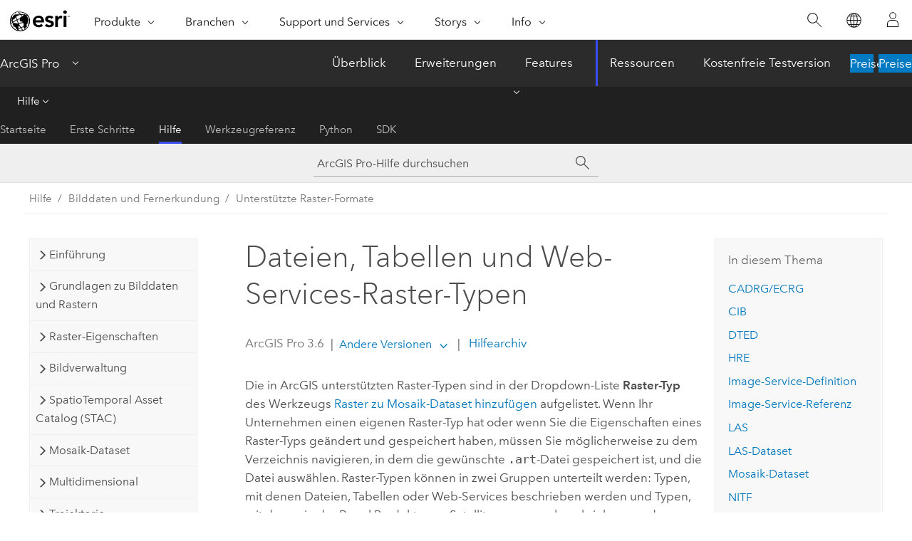

--- FILE ---
content_type: text/html; charset=UTF-8
request_url: https://pro.arcgis.com/de/pro-app/latest/help/data/imagery/files-tables-and-web-raster-types.htm
body_size: 61317
content:


<!DOCTYPE html>
<!--[if lt IE 7]>  <html class="ie lt-ie9 lt-ie8 lt-ie7 ie6" dir="ltr"> <![endif]-->
<!--[if IE 7]>     <html class="ie lt-ie9 lt-ie8 ie7" dir="ltr"> <![endif]-->
<!--[if IE 8]>     <html class="ie lt-ie9 ie8" dir="ltr"> <![endif]-->
<!--[if IE 9]>     <html class="ie ie9" dir="ltr"> <![endif]-->
<!--[if !IE]><!--> <html dir="ltr" lang="de"> <!--<![endif]-->
<head>
    <meta charset="utf-8">
    <title>Dateien, Tabellen und Web-Services-Raster-Typen&mdash;ArcGIS Pro | Dokumentation</title>
    <meta content="IE=edge,chrome=1" http-equiv="X-UA-Compatible">

    <script>
      var appOverviewURL = "/content/esri-sites/en-us/arcgis/products/arcgis-pro/overview";
    </script>

    <script>
      var docConfig = {
        locale: 'de'
        ,localedir: 'de'
        ,langSelector: ''
        
        ,relativeUrl: false
        

        ,searchformUrl: '/search/'
        ,tertiaryNavIndex: '2'

        
      };
    </script>
	 


    
    <!--[if lt IE 9]>
      <script src="/cdn/js/libs/html5shiv.js" type="text/javascript"></script>
      <script src="/cdn/js/libs/selectivizr-min.js" type="text/javascript"></script>
      <script src="/cdn/js/libs/json2.js" type="text/javascript"></script>
      <script src="/cdn/js/libs/html5shiv-printshiv.js" type="text/javascript" >

    <![endif]-->

     <!--[if lt IE 11]>
    <script>
      $$(document).ready(function(){
        $$(".hideOnIE").hide();
      });
    </script>
    <![endif]-->
	<meta name="viewport" content="width=device-width, user-scalable=no">
	<link href="/assets/img/favicon.ico" rel="shortcut icon" >
	<link href="/assets/css/screen.css" media="screen" rel="stylesheet" type="text/css" />
	<link href="/cdn/calcite/css/documentation.css" media="screen" rel="stylesheet" type="text/css" />
	<link href="/assets/css/print.css" media="print" type="text/css" rel="stylesheet" />

	<!--
	<link href="/assets/css/screen_l10n.css" media="screen" rel="stylesheet" type="text/css" />
	<link href="/assets/css/documentation/base_l10n.css" media="screen" rel="stylesheet" type="text/css" />
	<link href="/assets/css/print_l10n.css" media="print" type="text/css" rel="stylesheet" />
	-->
	<script src="/cdn/js/libs/latest/jquery.latest.min.js" type="text/javascript"></script>
    <script src="/cdn/js/libs/latest/jquery-migrate-latest.min.js" type="text/javascript"></script>
	<script src="/cdn/js/libs/jquery.cookie.js" type="text/javascript"></script>
	<link href="/cdn/css/colorbox.css" media="screen" rel="stylesheet" type="text/css" />
	<link href="/cdn/css/colorbox_l10n.css" media="screen" rel="stylesheet" type="text/css" />
	<script src="/cdn/js/libs/jquery.colorbox-min.js" type="text/javascript"></script>
	<script src="/assets/js/video-init.js" type="text/javascript"></script>
	<script src="/assets/js/sitecfg.js" type="text/javascript"></script>
	
		<script src="/assets/js/signIn.js" type="text/javascript"></script>
	
	

	<!--- Language Picker -->
	<script src="/assets/js/locale/l10NStrings.js" type="text/javascript"></script>
	
		<script src="/assets/js/locale/langSelector.js" type="text/javascript"></script>
	

	<script src="/assets/js/calcite-web.js" type="text/javascript"></script>



  <!--- search MD -->
    <META name="description" content="Hier sind Datei-, Tabellen- und Web-Raster-Typen aufgeführt."><META name="last-modified" content="2025-11-18"><META name="product" content="arcgis-pro"><META name="version" content="pro3.6"><META name="search-collection" content="help"><META name="search-category" content="help-general"><META name="subject" content="IMAGERY,GEODATA"><META name="sub_category" content="ArcGIS Pro"><META name="content_type" content="Help Topic"><META name="subject_label" content="BILDDATEN,GEODATEN"><META name="sub_category_label" content="ArcGIS Pro"><META name="content_type_label" content="Hilfethema"><META name="content-language" content="de">
    <!--- search MD -->
      
    <!-- Add in Global Nav -->
    <link rel="stylesheet" href="//webapps-cdn.esri.com/CDN/components/global-nav/css/gn.css" />
    <!--<script src="//webapps-cdn.esri.com/CDN/components/global-nav/test_data.js"></script>-->
    <script src="//webapps-cdn.esri.com/CDN/components/global-nav/js/gn.js"></script>
    <!-- End Add in Global Nav -->

</head>

<!--
      pub: GUID-171FAC50-E3BE-41F0-A607-C8BE5298C4DB=45
      tpc: GUID-8C85A57A-0C02-4302-8543-87B20E9A7313=7
      help-ids: []
      -->


<!-- variable declaration, if any -->

<body class="claro de pro esrilocalnav">
  <!-- Secondary nav -->
  <script>
     insertCss(_esriAEMHost+"/etc.clientlibs/esri-sites/components/content/local-navigation/clientlibs.css")
     insertElem("div", "local-navigation", '<nav id="second-nav" navtype="existingNavigation" domain="'+_esriAEMHost+'" path="'+appOverviewURL+'"></nav>' )
  </script>

  
<!-- End of drawer -->

  
  <div class="wrapper">
      <!--googleoff: all-->


      <div id="skip-to-content">
        <!--googleoff: all-->
        <div class="search">
        <div class="esri-search-box">
          <div class="search-component">
            <form id="helpSearchForm">
              <input class="esri-search-textfield leader" name="q" placeholder="ArcGIS Pro-Hilfe durchsuchen" autocapitalize="off" autocomplete="off" autocorrect="off" spellcheck="false" aria-label="ArcGIS Pro-Hilfe durchsuchen">
  <input type="hidden" name="collection" value="help" />
  <input type="hidden" name="product" value="arcgis-pro" />
  <input type="hidden" name="version" value="pro3.6" />
  <input type="hidden" name="language" value="de" />
  <button class="esri-search-button-submit" type="submit" aria-label="Suchen"></button>
            </form>
          </div>
        </div>
      </div>
        <!--googleon: all-->
       
        <!-- content goes here -->
        <div class="grid-container ">
          

            
              
  <!--BREADCRUMB-BEG--><div id="bigmac" class="sticky-breadcrumbs trailer-2" data-spy="affix" data-offset-top="180"> </div><!--BREADCRUMB-END-->
  <!--googleoff: all-->
    <div class="column-5 tablet-column-12 trailer-2 ">
      <aside class="js-accordion accordion reference-index" aria-live="polite" role="tablist">
        <div></div>
      </aside>

      <div class="js-sticky scroll-show tablet-hide leader-1 back-to-top" data-top="0" style="top: 0px;">
        <a href="#" class="btn btn-fill btn-clear">Nach oben</a>
      </div>
    </div>
  <!--googleon: all-->
  
            
            
            
	
		<div class="column-13  pre-1 content-section">
	
		<header class="trailer-1"><h1>Dateien, Tabellen und Web-Services-Raster-Typen</h1></header>

		 
	<!--googleoff: all-->
	
		
				<aside id="main-toc-small" class="js-accordion accordion tablet-show trailer-1">
			      <div class="accordion-section">
			        <h4 class="accordion-title">In diesem Thema</h4>
			        <div class="accordion-content list-plain">
			          <ol class="list-plain pre-0 trailer-0"><li><a href="#ESRI_SECTION1_D1E2678767FC4A839A455475FB889962">CADRG/ECRG</a></li><li><a href="#ESRI_SECTION1_511F522B2C5F4D39B991CC0045D6919B">CIB</a></li><li><a href="#ESRI_SECTION1_C8F799DEBB9D4F35BA99795B0BAC91DE">DTED</a></li><li><a href="#ESRI_SECTION1_6794AA741BE54087B7E2ADB24BB99485">HRE</a></li><li><a href="#ESRI_SECTION1_C88178AEC3F1491C95CE42F1B3D43497">Image-Service-Definition</a></li><li><a href="#ESRI_SECTION1_D29E270C46E145CEB59B5C96AD2360CF">Image-Service-Referenz</a></li><li><a href="#ESRI_SECTION1_938DA9244AFE41AC8B9341D84B66988A">LAS</a></li><li><a href="#ESRI_SECTION1_23238890A1BD415A9CF52384B3DA0833">LAS-Dataset</a></li><li><a href="#ESRI_SECTION1_F9234DC5E1DD43498BF60BD4B2FD6CA7">Mosaik-Dataset</a></li><li><a href="#ESRI_SECTION1_9222596A5BAF414696FFAD34B897EF91">NITF</a></li><li><a href="#ESRI_SECTION1_A09CBFC551D3406E8A9AE6E5396BC721">Raster-Dataset</a></li><li><a href="#ESRI_SECTION1_59A2DB8C7ECD4905823580DC654822C3">Raster Process Definition</a></li><li><a href="#ESRI_SECTION1_7B0B8595258C4059A47FA13627473A29">Suchindex</a></li><li><a href="#ESRI_SECTION1_D6859D97E5EF445D9BC819111D4F508E">SOCET SET</a></li><li><a href="#ESRI_SECTION1_D8E60C757CA04174BED580F2101443BD">Tabelle/Raster-Katalog</a></li><li><a href="#ESRI_SECTION1_5C1A0A6FD2D44C41A6C48C46CE9E0ED8">Terrain</a></li><li><a href="#ESRI_SECTION1_6ECA709231B34F1DA523B4ACF5F67741">Web-Services</a></li></ol>
			        </div>
			      </div>
			     </aside>
		
    
   <!--googleon: all-->


		<main>
			
	
    	
    


			
<p id="GUID-D814CCDE-95AF-4DE5-AA2C-E542FC605C1F">Die in ArcGIS unterstützten Raster-Typen sind in der Dropdown-Liste <span class="uicontrol">Raster-Typ</span> des Werkzeugs <span purpose="gptoolref"><a class="xref xref" esrisubtype="extrel" hrefpfx="/de/pro-app/3.6/tool-reference" href="/de/pro-app/3.6/tool-reference/data-management/add-rasters-to-mosaic-dataset.htm">Raster zu Mosaik-Dataset hinzufügen</a></span> aufgelistet. Wenn Ihr Unternehmen einen eigenen Raster-Typ hat oder wenn Sie die Eigenschaften eines Raster-Typs geändert und gespeichert haben, müssen Sie möglicherweise zu dem Verzeichnis navigieren, in dem die gewünschte <span class="usertext" purpose="path">.art</span>-Datei gespeichert ist, und die Datei auswählen. Raster-Typen können in zwei Gruppen unterteilt werden: Typen, mit denen Dateien, Tabellen oder Web-Services beschrieben werden und Typen, mit denen in der Regel Produkte von Satellitensensoren beschrieben werden.</p><section class="section1 padded-anchor" id="ESRI_SECTION1_D1E2678767FC4A839A455475FB889962" purpose="section1"><h2>CADRG/ECRG</h2><p id="GUID-CB6C2650-32F5-4BE5-A176-5056E7A63A88">CADRG-Daten (Compressed ARC Digitized Raster Graphic) und ECRG-Daten (Enhanced Compressed Raster Graphic) können einem Mosaik-Dataset mit dem Raster-Typ "CADRG" oder dem Raster-Typ "Raster-Dataset" hinzugefügt werden.</p><p id="GUID-ABAF737F-6732-4010-B218-80477DDE778B">Es wird empfohlen, beim Hinzufügen von CADRG/ECRG-Daten zu einem Mosaik-Dataset den Raster-Typ "CADRG" oder "ECRG " zu verwenden. Dies hat folgende Vorteile:<ul purpose="ul" id="UL_F213BBCBFE064581AA8C5D266C62692C"><li purpose="li" id="LI_422E336CBDE54F1586D7F04F2B04F2FC">Metadatenfelder werden hinzugefügt und in der Attributtabelle des Mosaik-Datasets aufgefüllt. Sie können dann bestimmte Raster-Daten aus der Attributtabelle abfragen. Zu den hinzugefügten Feldern gehören <span class="usertext">Name</span>, <span class="usertext">Product Name</span>, <span class="usertext">FileDateTime</span> und <span class="usertext">Security Classification</span>.</li><li purpose="li" id="LI_9F911D37E0884442AAF0D42E7EA6C431">Die verwendete Logik eignet sich gut für den Datentyp "CADRG/ECRG". Wenn beispielsweise doppelte Daten gefunden werden (ein Dataset, das Sie hinzufügen, ist bereits im Mosaik-Dataset enthalten), wird die Logik, mit der bestimmt wird, welche Daten überschrieben werden, an die CADRG/ECRG-Daten angepasst.</li></ul></p><p id="GUID-9D439F70-02E0-424B-A0F5-CD7BFA5733EB"><span class="usertext" purpose="path">a.toc</span>-Dateien für RPF können nicht zu einem Mosaik-Dataset hinzugefügt werden. Verwenden Sie den CADRG/ECRG-Raster-Typ, um Ihre Sammlung von Dateien hinzuzufügen.</p><p id="GUID-F3F236FA-FB2C-4FDF-B352-275779C662E8">Im Dialogfeld <span class="uicontrol">Raster-Typ-Eigenschaften</span> können Sie die Filter ändern, die beim Hinzufügen der Daten auf der Registerkarte <span class="uicontrol">Allgemein</span> verwendet wurden. Zudem können Sie auch die Bandkombination auf der Registerkarte <span class="uicontrol">Eigenschaften</span> ändern.</p><p id="GUID-9A41F64F-F0E8-47B0-AD77-5471BF1FBF88">Weitere Informationen zum CADRG/ECRG-Raster-Format erhalten Sie unter <a class="xref xref" href="/de/pro-app/3.6/help/data/imagery/supported-raster-dataset-file-formats.htm">Unterstützte Dateiformate für Raster-Datasets</a>.</p></section><section class="section1 padded-anchor" id="ESRI_SECTION1_511F522B2C5F4D39B991CC0045D6919B" purpose="section1"><h2>CIB</h2><p id="GUID-211CAAC2-6595-4BEC-8BB8-A40D9214C02E">CIB-Daten (Controlled Image Base) können einem Mosaik-Dataset mit dem Raster-Typ "CIB" oder dem Raster-Typ "Raster-Dataset" hinzugefügt werden.</p><p id="GUID-B8497705-9E25-4DD7-A101-265CFD9A2704">Es wird empfohlen, beim Hinzufügen von CIB-Daten zu einem Mosaik-Dataset den Raster-Typ "CIB" zu verwenden. Dies hat folgende Vorteile:<ul purpose="ul" id="UL_AC6C56DC8A01403FAB19AB82CCEAF039"><li purpose="li" id="LI_1B0297F6743B4AA38AA60F4E985B25F4">Metadatenfelder werden hinzugefügt und in der Attributtabelle des Mosaik-Datasets aufgefüllt. Die Attributtabelle kann dann nach Bildern abgefragt werden. Die hinzugefügten Felder sind "Product Name", "FileDateTime" und "Security Classification".</li><li purpose="li" id="LI_9CDEC1DA13714A34864BEF9402457931">Die verwendete Logik eignet sich gut für den Datentyp "CIB". Wenn beispielsweise doppelte Daten gefunden werden (ein Dataset, das Sie hinzufügen, ist bereits im Mosaik-Dataset enthalten), wird die Logik, mit der bestimmt wird, welche Daten überschrieben werden, an die CIB-Daten angepasst.</li></ul></p><p id="GUID-AB0F258C-8AAE-4616-8C69-ECF69510A8C9"><span class="usertext" purpose="path">a.toc</span>-Dateien für RPF können nicht zu einem Mosaik-Dataset hinzugefügt werden. Verwenden Sie den CIB-Raster-Typ, um Ihre Sammlung von CIB-Dateien hinzuzufügen.</p><p id="GUID-C16E777C-AB46-4BE1-8933-B7FFDB29C6D1">Im Dialogfeld <span class="uicontrol">Raster-Typ-Eigenschaften</span> können Sie die Filter ändern, die beim Hinzufügen der Daten auf der Registerkarte <span class="uicontrol">Allgemein</span> verwendet wurden. Zudem können Sie auch die Bandkombination auf der Registerkarte <span class="uicontrol">Eigenschaften</span> ändern.</p><p id="GUID-44F401E7-9665-4713-99A0-6962D12D3790">Weitere Informationen zum CIB-Raster-Format erhalten Sie unter <a class="xref xref" href="/de/pro-app/3.6/help/data/imagery/supported-raster-dataset-file-formats.htm">Unterstützte Dateiformate für Raster-Datasets</a>.</p></section><section class="section1 padded-anchor" id="ESRI_SECTION1_C8F799DEBB9D4F35BA99795B0BAC91DE" purpose="section1"><h2>DTED</h2><p id="GUID-FEF56D53-FC8A-400F-BD7F-00AB0552808B">DTED-Daten (Digital Terrain Elevation Data) und SRTM-Daten (Shuttle Radar Topography Mission) im DTED-Format können einem Mosaik-Dataset mit dem Raster-Typ "DTED" oder dem Raster-Typ "Raster-Dataset" hinzugefügt werden.</p><p id="GUID-0491489B-8DCF-4FE9-A64C-B7DF532CEA2A">Es wird empfohlen, beim Hinzufügen von DTED-Daten zu einem Mosaik-Dataset den Raster-Typ "DTED" zu verwenden. Dies hat mehrere Vorteile:<ul purpose="ul" id="UL_A2B23BE36F934862AF198E968BE77756"><li purpose="li" id="LI_0BE7DC8AC07F4A16B5DA5BC6B0E24215">Metadatenfelder werden hinzugefügt und in der Attributtabelle des Mosaik-Datasets aufgefüllt. Die Attributtabelle kann dann nach Bildern abgefragt werden. Die hinzugefügten Felder sind <span class="usertext">Product Name</span>, <span class="usertext">Data Edition</span>, <span class="usertext">Compilation Date</span>, <span class="usertext">Maintenance Date</span>, <span class="usertext">Match/Merge Version</span>, <span class="usertext">Match/Merge Date</span>, <span class="usertext">Latitude-Longitude Location</span> und <span class="usertext">Security Classification</span>.</li><li purpose="li" id="LI_48538B513DB3402F9BB70211F28B3806">Die verwendete Logik eignet sich gut für den Datentyp "DTED". Wenn beispielsweise doppelte Daten gefunden werden (ein Dataset, das Sie hinzufügen, ist bereits im Mosaik-Dataset enthalten), wird die Logik, mit der bestimmt wird, welche Daten überschrieben werden, an die DTED-Daten angepasst.</li></ul></p><p id="GUID-DBD88182-51D8-4328-9F31-86FE48B89130">Weitere Informationen zum DTED-Raster-Format erhalten Sie unter <a class="xref xref" href="/de/pro-app/3.6/help/data/imagery/supported-raster-dataset-file-formats.htm">Unterstützte Dateiformate für Raster-Datasets</a>.</p></section><section class="section1 padded-anchor" id="ESRI_SECTION1_6794AA741BE54087B7E2ADB24BB99485" purpose="section1"><h2>HRE</h2><p id="GUID-79D148EF-6ECB-40C0-B10D-08E9DEFCE2B2">HRE-Daten (High Resolution Elevation) können von einer Vielzahl von National Geospatial-Intelligence Agency (NGA)- und National System for Geospatial Intelligence (NSG)-Partnern und -Mitgliedern sowie externen NSG-Kunden verwendet werden, um auf standardisierte Datenprodukte zuzugreifen und diese nutzen zu können. HRE-Daten ersetzen die aktuellen nicht standardisierten High Resolution Terrain Elevation/Information (HRTE/HRTI)-Produkte sowie nicht standardisierte DTED-Produkte Level 3 bis 6.</p><p id="GUID-A2E758D9-F95B-40DC-BE35-7799590395F0">Dieses Datenformat ähnelt dem NITF-Format.</p></section><section class="section1 padded-anchor" id="ESRI_SECTION1_C88178AEC3F1491C95CE42F1B3D43497" purpose="section1"><h2>Image-Service-Definition</h2><p id="GUID-F67F8650-351C-4AEB-841D-7AE7266C694F">Mit dem Raster-Typ "Image-Service-Definition" können Sie Image-Service-Definitionsdateien (<span class="usertext" purpose="path">.ISDef</span>) hinzufügen, die über die Werkzeugleiste <span class="uicontrol">Service-Definitions-Editor</span> erstellt wurden (mit <span class="ph">ArcGIS Image Server</span>, Versionen 9.2 bis 10, installiert). Zeigen Sie dazu entweder auf eine bestimmte Datei oder auf einen Workspace- oder Ordnerspeicherort mit vielen <span class="usertext" purpose="path">.ISDef</span>-Dateien.</p><p id="GUID-C341C28C-CE3A-4D50-81B9-F0116C1EED8F">Zum Migrieren von Image-Service-Definitionen in Mosaik-Datasets wird dieser Raster-Typ empfohlen.</p><p id="GUID-7A902B53-714E-44D4-9C61-21F79CA9E4CF">Damit werden Inhalte aus der Footprint-Tabelle der Image-Service-Definition hinzugefügt, und die erforderlichen Informationen aus den zugeordneten <span class="usertext" purpose="path">.RPDef</span>-Dateien werden übersetzt. Alle auf die Raster angewendeten Prozesse werden im Mosaik-Dataset in die entsprechende Funktion umgewandelt. Die in der Image-Service-Definition (<span class="usertext" purpose="path">.ISDef</span>-Datei) festgelegten Prozesse oder Eigenschaften werden nicht in das Mosaik-Dataset übertragen. Damit das, was Sie in der Image-Service-Definition definiert haben, tatsächlich übernommen wird, müssen Sie die Prozesse und Eigenschaften im Mosaik-Dataset bearbeiten.</p></section><section class="section1 padded-anchor" id="ESRI_SECTION1_D29E270C46E145CEB59B5C96AD2360CF" purpose="section1"><h2>Image-Service-Referenz</h2><p id="GUID-86E1EE4F-A76D-452D-95EA-AB710E61514D">Mit dem Raster-Typ "Image-Service-Referenz" können Sie aus Image-Services (üblicherweise von <span class="ph">ArcGIS Image Server</span>, Versionen 9.2 bis 10, bereitgestellt) erstellte Image-Service-Referenzdateien (<span class="usertext" purpose="path">.ISRef</span>) hinzufügen. Zeigen Sie dazu entweder auf eine bestimmte Datei oder auf einen Workspace- oder Ordnerspeicherort mit vielen <span class="usertext" purpose="path">.ISRef</span>-Dateien.</p><p id="GUID-1BAAED6E-6F99-453C-ACE6-BB3FEA05B56B">Mit der <span class="usertext" purpose="path">.ISRef</span>-Datei werden eine Image-Service-Verbindung und eine Reihe von Serviceeigenschaften festgelegt.</p></section><section class="section1 padded-anchor" id="ESRI_SECTION1_938DA9244AFE41AC8B9341D84B66988A" purpose="section1"><h2>LAS</h2><p id="GUID-3CAC1F3F-24D2-49AC-869F-B3AEE45BE4FE">LAS ist ein Industrieformat, das von der American Society for Photogrammetry and Remote Sensing (ASPRS) erstellt und gepflegt wird. Beim LAS-Dateiformat handelt es sich um ein öffentliches Standarddateiformat für den Austausch von LIDAR-Daten (Light Detection and Ranging). LIDAR-Daten enthalten Messwerte von Entfernungen, die durch eine optische (aktive) Fernerkundungsmethode erhalten wurden.</p><p id="GUID-393BFD7D-1A76-4BEB-AC46-599171130A14">Sie können LAS-Dateien als einzelne Dateien oder als Ordner einem Mosaik-Dataset hinzufügen. Wenn einem Mosaik-Dataset diese Daten hinzugefügt werden, werden sie in Raster-Daten konvertiert.</p><p id="GUID-1EA70E90-627C-4932-9E4F-8F4E1AFF7595">Beim Hinzufügen dieser Daten zu einem Mosaik-Dataset müssen Sie eine Ausgabepixelgröße eingeben. Dazu öffnen Sie das Dialogfeld <span class="uicontrol">Raster-Typ-Eigenschaften</span>, klicken Sie auf die Registerkarte <span class="uicontrol">LAS</span> und geben Sie einen Wert für <span class="uicontrol">Pixelgröße</span> ein.</p></section><section class="section1 padded-anchor" id="ESRI_SECTION1_23238890A1BD415A9CF52384B3DA0833" purpose="section1"><h2>LAS-Dataset</h2><p id="GUID-FA8C86C5-5A13-4CE5-B87A-080911BED766">Ein LAS-Dataset wird von ArcGIS generiert, um Sammlungen von LAS-Dateien zu speichern und zu verwalten. Es speichert Referenzen zu einer oder mehreren LAS-Dateien (mit LIDAR-Punktwolkendaten) auf Datenträger und in Features, die Oberflächeneinschränkungen enthalten. So haben sie die Möglichkeit, die Daten schnell als Punktwolken oder triangulierte Oberflächen in ArcGIS anzuzeigen. Außerdem können Sie die Quell-LAS-Dateien u. a. bearbeiten.</p><ul class="seealso"><li><a class="xref xref" esrisubtype="extrel" hrefpfx="/de/pro-app/3.6/help/data" href="/de/pro-app/3.6/help/data/las-dataset/las-dataset-in-arcgis-pro.htm">LAS-Dataset in <span class="ph">ArcGIS Pro</span></a></li></ul><p id="GUID-645F3159-188B-4DF5-92AE-70DAA9375A70">Wenn einem Mosaik-Dataset diese Daten hinzugefügt werden, werden sie in Raster-Daten konvertiert.</p><p id="GUID-ABB5C6BE-A111-453E-82E6-FD0CB41DE2F6">Beim Hinzufügen dieser Daten zu einem Mosaik-Dataset müssen Sie eine Ausgabepixelgröße eingeben. Dazu öffnen Sie das Dialogfeld <span class="uicontrol">Raster-Typ-Eigenschaften</span>, klicken Sie auf die Registerkarte <span class="uicontrol">LAS-Dataset</span> und geben Sie einen Wert für <span class="uicontrol">Pixelgröße</span> ein.</p></section><section class="section1 padded-anchor" id="ESRI_SECTION1_F9234DC5E1DD43498BF60BD4B2FD6CA7" purpose="section1"><h2>Mosaik-Dataset</h2><p id="GUID-F5B9F1FC-7F74-4D71-AC30-477D237E2605">Für Mosaik-Datasets ist kein eigener Raster-Typ verfügbar. Zum Hinzufügen eines Mosaik-Datasets zu einem anderen Mosaik-Dataset verwenden Sie den Raster-Typ "Tabelle" oder den Raster-Typ "Raster-Dataset". Wenn Sie den Raster-Typ "Tabelle" verwenden, wird die Attributtabelle aus dem Eingabe-Mosaik-Dataset in das empfangende Mosaik-Dataset kopiert. Daher sind alle Elemente im Ausgangs-Mosaik-Dataset weiterhin einzelne Elemente im empfangenden Mosaik-Dataset. Wenn Sie den Raster-Typ "Raster-Dataset" verwenden, wird das Eingabe-Mosaik-Dataset als einzelnes Element in die Attributtabelle des empfangenden Mosaik-Datasets eingefügt.</p></section><section class="section1 padded-anchor" id="ESRI_SECTION1_9222596A5BAF414696FFAD34B897EF91" purpose="section1"><h2>NITF</h2><p id="GUID-59389687-3230-4AE7-8632-2067A3A9B731">Mit dem Raster-Typ "NITF" lassen sich Datasets der NITF-Versionen 1.1, 2.0 und 2.1 zu einem Mosaik-Dataset hinzufügen und bestimmte Metadatenelemente in die Attributtabelle extrahieren.</p><p id="GUID-DA3F17F0-A1D5-4452-889A-08C965B040D4">Im Dialogfeld <span class="uicontrol">Raster-Typ-Eigenschaften</span> können Sie die Bandkombination ändern und auf der Registerkarte <span class="uicontrol">Eigenschaften</span> den Höhenparameter für die zu orthorektifizierenden Daten angeben.</p></section><section class="section1 padded-anchor" id="ESRI_SECTION1_A09CBFC551D3406E8A9AE6E5396BC721" purpose="section1"><h2>Raster-Dataset</h2><p id="GUID-DE8B3F5D-AD10-4263-AFEE-818E8C2DD8F7">Mit dem Raster-Typ "Raster-Dataset" können beliebige in ArcGIS unterstützte Raster-Datasets (Dateiformate) hinzugefügt werden. Eine vollständige Liste finden Sie unter <a class="xref xref" href="/de/pro-app/3.6/help/data/imagery/supported-raster-dataset-file-formats.htm">Unterstützte Dateiformate für Raster-Datasets</a>.</p></section><section class="section1 padded-anchor" id="ESRI_SECTION1_59A2DB8C7ECD4905823580DC654822C3" purpose="section1"><h2>Raster Process Definition</h2><p id="GUID-9FDB0476-E03F-4096-9E77-172B5C74F5F6">Mit dem Raster-Typ "Raster-Prozessdefinition" können Sie Raster-Prozessdefinitionsdateien (<span class="usertext" purpose="path">.RPDef</span>) hinzufügen. Zeigen Sie dazu entweder auf eine bestimmte Datei oder auf einen Workspace- oder Ordnerspeicherort mit vielen <span class="usertext" purpose="path">.RPDef</span>-Dateien.</p><p id="GUID-AAF571DF-9469-4AE6-B245-FA083E6D3E49">Diese Dateien wurden beim Hinzufügen von Raster-Daten zu einem Image-Server mit dem Image-Service-Definition-Editor (Installation durch <span class="ph">ArcGIS Image Server</span>, Versionen 9.2 bis 10) erstellt. Allerdings können Sie bei Bedarf auch Ihre eigenen Dateien erstellen. Die <span class="usertext" purpose="path">.RPDef</span>-Datei ist eine XML-Datei mit Informationen zu einem Raster-Dataset.</p><ul purpose="ul" id="UL_899C0BBA359441D18D38698153ED0B12"><li purpose="li" id="LI_749943D0CACF43E88D6AE37DF7875502">Footprint: Der Footprint der Datenpixel.</li><li purpose="li" id="LI_CEC100B0162F4A06AB862A552610062D">Raumbezug: Das Raumbezugssystem des Raster-Datasets.</li><li purpose="li" id="LI_493BBCE179E44846ADD272C1926D70F1">Anzahl der Bänder: Die Anzahl der Bänder im Raster-Dataset.</li><li purpose="li" id="LI_87F04E4545D3415C92D268464423CD9C">Pixeltyp: Numerischer Typ des Pixelwertes, z. B. 8-Bit-Ganzzahl oder 32-Bit-Gleitkomma.</li><li purpose="li" id="LI_BF2ED7E3683D42C1824A3D373F2F3E0D">Bit-Tiefe: Gibt an, wie viele von den verfügbaren Bit tatsächliche Werte enthalten. Die Daten werden z. B. mit 16 Bit gespeichert, umfassen aber eigentlich 11 Bit.</li><li purpose="li" id="LI_28A15F54B44C45E3A53F4C5BEF2355D4">Seamline: Das bei Erstellung eines Seamline-Mosaiks zu verwendende Seamline-Polygon.</li><li purpose="li" id="LI_E8982BD536CE44A282EECE6F3848E2D4">Hoher und niedriger Pixelgrößenbereich: Diese legen den Bereich von im Raster-Dataset vorhandenen Pixelwerten fest. In einem einfachen orthorektifizierten Bild können beispielsweise sowohl der hohe als auch der niedrige Wert gleich sein und der Auflösung des Bildes entsprechen. Datasets mit Pyramiden oder mehreren überlappenden Rastern können eine Reihe von Pixelgrößen haben.</li><li purpose="li" id="LI_35D71A4E209940FB933F97166936FBC9">Histogrammstatistik: Das Histogramm und die Histogrammstatistik des Raster-Datasets. Es kann mehrere Histogramme geben, die sowohl die nicht verarbeiteten Raster als auch die Rasterausgabe der Rasterprozesse darstellen.</li><li purpose="li" id="LI_9FE9228B02154C769C363A52F370F4DB">Metadaten: Daten mit Informationen zum Raster. Diese Daten werden abhängig vom Raster-Typ aus der Quelle extrahiert. Bei generischen Raster-Typen, wie zum Beispiel "GeoTIFF", kann die Menge der verfügbaren Metadaten begrenzt sein. Bei spezifischeren Raster-Typen, wie beispielsweise "QuickBird", können die Metadaten auch andere Attribute enthalten wie Datum und Uhrzeit des Erhalts.</li><li purpose="li" id="LI_BFD330A862D04394990206493D9B1933">Rastergruppenprozess: Definition der Prozesskette des Raster-Datasets, die für alle Raster innerhalb des Raster-Datasets gilt.</li><li purpose="li" id="LI_448E15E219D24345A1D0DF611B8E4E28">Mehrere Rasterelemente: In einer Rasterprozessdefinition wird mindestens ein Raster definiert. Für jedes Element (Rasterprozesse sowie Informationen) gibt es eine Definition für Format, Pixelposition sowie Metadaten wie Histogrammstatistikwerte.</li></ul><p id="GUID-956D45E9-6EE4-4ED4-B506-FBA1EA2DAF8C">Wenn Sie diese Dateien hinzufügen, wird die <span class="usertext" purpose="path">.RPDef</span> geprüft, und die Position der Rasterdaten wird bestätigt oder aber dem Mosaik-Dataset nicht hinzugefügt. Alle in der <span class="usertext" purpose="path">.RPDef</span> definierten Prozesse werden in die entsprechende Funktion umgewandelt.</p></section><section class="section1 padded-anchor" id="ESRI_SECTION1_7B0B8595258C4059A47FA13627473A29" purpose="section1"><h2>Suchindex</h2><p id="GUID-D7BCC55A-E354-4604-94BE-53522B9D3768">Mit dem Raster-Typ "Suchindex" können Sie Raster hinzufügen, die die Ergebnisse des Fensters <span class="uicontrol">Suchen</span> sind.</p><p id="GUID-B9427265-AC48-41F7-A652-40E6FEA39EFC">Über das Fenster <span class="uicontrol">Suchen</span> können Sie jetzt nach allen Raster-Datentypen suchen: Raster-Datasets, Mosaik-Datasets, Raster-Produkten, Mosaik-Dataset-Elementen und Image-Service-Elementen. Raster können anhand von vielen Bildeigenschaften oder Schlagwortsuchen gesucht werden. Sie können auch eine strukturierte Suche mit den Schlüsseleigenschaften von Bildern durchführen. Strukturierte Suchläufe sind spezifischer als Schlagwortsuchen und ermöglichen eine Eingrenzung der Suchergebnisse.</p></section><section class="section1 padded-anchor" id="ESRI_SECTION1_D6859D97E5EF445D9BC819111D4F508E" purpose="section1"><h2>SOCET SET</h2><p id="GUID-CEA9B37D-B552-4A84-981B-0DBA174448C1">Durch die Verwendung des Raster-Typs "SOCET SET" können Sie <span class="usertext" purpose="path">.Sup</span>-Dateien hinzufügen, die durch die Software "SOCET SET" von BAE Systems erstellt werden. Dadurch werden Satelliten- und Luftbilddaten unterstützt, wobei Frame-/Standard-Transformationen sowie RPC-Transformationen unterstützt werden.</p></section><section class="section1 padded-anchor" id="ESRI_SECTION1_D8E60C757CA04174BED580F2101443BD" purpose="section1"><h2>Tabelle/Raster-Katalog</h2><p id="GUID-BE3FCC30-9A75-46B6-B869-650CCFD43E84">Mit dem Raster-Typ "Tabelle/Raster-Katalog" kann dem Mosaik-Dataset Folgendes hinzugefügt werden:</p><ul purpose="ul" id="UL_C558D2F5D0E94B07B5BAA46C19CA2EF4"><li purpose="li" id="LI_5383EDFF723B4FB08E478CA25880CB80">Mosaik-Dataset</li><li purpose="li" id="LI_B0EDE489C5B64E36A7A5C23302D026A0">Tabelle mit Pfaden</li><li purpose="li" id="LI_AA15DE2D07F645C88DB4E085880FF9E5"><span class="usertext" purpose="path">.dbf</span>-Datei (beispielsweise aus einem Footprint-Shapefile)</li></ul><p id="GUID-7B91755E-7ECB-4849-B1E4-B32C499F1EBB"><span class="ph">" hinzufügen. Für Mosaik-Datasets ist kein eigener Raster-Typ verfügbar. Zum Hinzufügen eines Mosaik-Datasets zu einem anderen Mosaik-Dataset verwenden Sie den Raster-Typ Tabelle oder den Raster-Typ Raster-Dataset. Wenn Sie den Raster-Typ "Tabelle" verwenden, wird die Attributtabelle aus dem Eingabe-Mosaik-Dataset in das empfangende Mosaik-Dataset kopiert. Daher sind alle Elemente im Ausgangs-Mosaik-Dataset weiterhin einzelne Elemente im empfangenden Mosaik-Dataset. Wenn Sie den Raster-Typ "Raster-Dataset" verwenden, wird das Eingabe-Mosaik-Dataset als einzelnes Element in die Attributtabelle des empfangenden Mosaik-Datasets eingefügt.</span></p><p id="GUID-9C4B62E6-C056-40AE-9B20-FD1D38479A5E">Sie können Raster-Daten mit einer beliebigen von ArcGIS unterstützten Tabelle zu einem Mosaik-Dataset hinzufügen, wenn Sie den Raster-Typ "Tabelle/Raster-Katalog" verwenden. Die Tabelle muss ein Feld mit dem Namen "<span class="usertext">Raster</span>" enthalten, das den Pfad und den Namen jedes Raster-Datasets enthält, das Sie dem Mosaik-Dataset hinzufügen möchten. Der Raster-Typ "Tabelle/Raster-Katalog" sucht nach vier bestimmten Feldern, die verwendet werden, um die Standardfelder in der Mosaik-Dataset-Attributtabelle aufzufüllen. Diese können Sie im Dialogfeld <span class="uicontrol">Raster-Typ-Eigenschaften</span> angeben. Dies betrifft folgende:<ul purpose="ul" id="UL_0E11F80A26594A1AB71D82BB05FD3DE1"><li purpose="li" id="LI_98E88D61BCAF44A88D89CAA2EFD51A20"><span class="uicontrol">Raster</span>: Das Quell-Raster-Feld, das den Pfad und den Namen eines unterstützten Dateiformats für ein Raster-Dataset enthält. Hiermit wird das Raster-Dataset bestimmt, das dem Mosaik-Dataset hinzugefügt werden soll. Es handelt sich hierbei um ein erforderliches Feld.</li><li purpose="li" id="LI_029F54FBB6B547C58CA1E204389867A8"><span class="uicontrol">Name</span>: Name, mit dem das Quell-Raster angegeben wird. Dieser wird als Namensattribut für das Raster-Dataset im Mosaik-Dataset verwendet. Es handelt sich hierbei um ein optionales Feld.</li><li purpose="li" id="LI_BDCA171BD8214CA1B284C2496CC3C05B"><span class="uicontrol">Gruppe</span>: Name, der einer oder mehreren Zeilen in der Tabelle gegeben wurde, die zusammengehören. Dieser wird als Gruppenattribut für das Raster-Dataset im Mosaik-Dataset verwendet. Es handelt sich hierbei um ein optionales Feld.</li><li purpose="li" id="LI_984934F0A5C94961B46FA4F51FFF5C07"><span class="uicontrol">Tag</span>: Wird zum Identifizieren des Raster-Datasets verwendet, das an in einer Funktionsvorlage definierten Funktionen beteiligt ist. Dies wird als Tag-Attribut für das Raster-Dataset im Mosaik-Dataset verwendet. Es handelt sich hierbei um ein optionales Feld.</li></ul></p><p id="GUID-97361C63-1B3A-4EF7-A0DA-E3A113868C8A">Falls noch weitere Felder in der Tabelle vorhanden sind, können Sie diese der Mosaik-Dataset-Attributtabelle hinzufügen.</p><p id="GUID-496F678C-E827-41D0-A585-D3725A487164">Wenn das Raster ein multidimensionales Raster ist, müssen Sie multidimensionale Informationen in den Feldern <span class="usertext">Variable</span>, <span class="usertext">Dimensions</span>, <span class="usertext">StdTime</span> und <span class="usertext">StdZ</span> angeben.</p><div class="panel trailer-1 note" id="GUID-6902B644-8C69-4F01-8A94-30D7E38F24BB"><h5 class="icon-ui-comment trailer-0">Hinweis:</h5><p id="GUID-11864CD7-AD56-4A09-9ECA-FB2E59A017B4">Ab <span class="ph">ArcGIS Pro 3.0</span> sollte die <span class="usertext" purpose="path">.csv</span>-Tabelleneingabe gemäß <a class="xref xref" href="https://www.ietf.org/rfc/rfc4180.txt">RFC 4180</a> erfolgen.</p><p id="GUID-6539B746-1D4F-408C-AFD9-C7AAB5E54563">Wenn Felder in doppelte Anführungszeichen eingeschlossen werden, dann muss ein doppeltes Anführungszeichen innerhalb eines Feldes mit einem vorangestellten weiteren doppelten Anführungszeichen als Escapezeichen versehen werden.</p></div><p id="GUID-995EBB05-7DAB-4BFF-A75E-F01DCA6C9508">Falls Sie große Mengen an Raster-Daten hinzufügen möchten, deren Raster-Informationen sich in den unterstützten Tabellendatenquellen befinden, müssen Sie die Raster-Informationen als einzelne Felder in der Eingabe-Datenquelle bereitstellen. Diese Felder enthalten erforderliche Raster-Informationen und die Raster haben keinen Zugriff, um diese Informationen abzurufen, wenn die Daten mithilfe des Tabellen-Raster-Typs hinzugefügt werden. Die Datenquelle sollte die folgenden Felder enthalten.<h4 class="table title"></h4><div class="overflow-auto"><table class="tablexyz lined-rows lined-columns bordered  
            always-wrap
          "><colgroup width="*"></colgroup><colgroup width="*"></colgroup><colgroup width="*"></colgroup><colgroup width="1.33*"></colgroup><thead><tr><th colspan="1">Feld</th><th colspan="1">Erläuterung</th><th colspan="1">Datentyp</th><th colspan="1">Erforderlich</th></tr></thead><tbody class="align-middle"><tr class="align-middle"><td outputclass="" purpose="entry" rowspan="1" colspan="1"><p id="GUID-77656B55-BF6A-4203-B25F-554F72A6F69D">OBJECTID</p></td><td outputclass="" purpose="entry" rowspan="1" colspan="1"><p id="GUID-8B2DEEA1-D092-4CD6-BB74-8941B451F986">Die eindeutige Identifikationsnummer für jeden Tabelleneintrag.</p></td><td outputclass="" purpose="entry" rowspan="1" colspan="1"><p id="GUID-5659E0D3-D00F-4323-B9F4-D7CD4C5AB691">Long Integer</p></td><td outputclass="" purpose="entry" rowspan="1" colspan="1"><p id="GUID-8E365A3E-C834-48DF-BA4B-F2187CC07F29">Ja (wenn die Eingabe multidimensional ist)</p></td></tr><tr class="align-middle"><td outputclass="" purpose="entry" rowspan="1" colspan="1"><p id="GUID-27EBFF84-E1CF-4372-A78E-80B77D76B027">Raster</p></td><td outputclass="" purpose="entry" rowspan="1" colspan="1"><p id="GUID-F04B4879-7A09-4DA4-862A-1BEBB25ED37E">Das Quell-Raster-Feld, das den Pfad und den Namen eines unterstützten Dateiformats für ein Raster-Dataset enthält. Hiermit wird das Raster-Dataset bestimmt, das dem Mosaik-Dataset hinzugefügt werden soll. Bei multidimensionalen Rastern, die in wissenschaftlichen Formaten, wie zum Beispiel NetCDF, HDF und GRIB, gespeichert sind, enthält dieses Feld den Pfad zum Subdataset.</p></td><td outputclass="" purpose="entry" rowspan="1" colspan="1"><p id="GUID-5755424E-7C38-40AF-96A1-21BD3ABD3C65">Text/Raster</p></td><td outputclass="" purpose="entry" rowspan="1" colspan="1"><p id="GUID-65A8F297-485E-4460-8790-16A408DD8636">Ja</p></td></tr><tr class="align-middle"><td outputclass="" purpose="entry" rowspan="1" colspan="1"><p id="GUID-13E7A28F-B3D3-4A3A-9128-C0F376066E43">xMin</p></td><td outputclass="" purpose="entry" rowspan="1" colspan="1"><p id="GUID-B8F887EA-541A-4BB7-A313-4BF9D6DBBBC2">X-Koordinate der linken unteren Ecke des Rasters.</p></td><td outputclass="" purpose="entry" rowspan="1" colspan="1"><p id="GUID-E417C9C1-7363-4C4A-AE7E-2DCB6B406B5F">Double</p></td><td outputclass="" purpose="entry" rowspan="4" colspan="1"><p id="GUID-26314F2C-5DB6-4559-9D47-FAE33C5856C0">Ja (wenn kein Shape-Feld vorhanden ist)</p></td></tr><tr class="align-middle"><td outputclass="" purpose="entry" rowspan="1" colspan="1"><p id="GUID-24339706-48F7-420E-B43E-3FDA56138B36">yMin</p></td><td outputclass="" purpose="entry" rowspan="1" colspan="1"><p id="GUID-B6212CA4-C7E5-4C70-9CE3-B4D9F9D46C73">Y-Koordinate der linken unteren Ecke des Rasters.</p></td><td outputclass="" purpose="entry" rowspan="1" colspan="1"><p id="GUID-834D515C-752B-4B32-AA28-B356840C3E27">Double</p></td></tr><tr class="align-middle"><td outputclass="" purpose="entry" rowspan="1" colspan="1"><p id="GUID-E9B34DBF-0E5D-4C97-8228-23BB3D33B27E">xMax</p></td><td outputclass="" purpose="entry" rowspan="1" colspan="1"><p id="GUID-F37792B5-A6D3-4C5C-A548-8C2DDD77FA4B">X-Koordinate der rechten oberen Ecke des Rasters.</p></td><td outputclass="" purpose="entry" rowspan="1" colspan="1"><p id="GUID-FEDD4954-5B43-4135-880A-3972276A0F26">Double</p></td></tr><tr class="align-middle"><td outputclass="" purpose="entry" rowspan="1" colspan="1"><p id="GUID-C373CE43-768B-4913-95E3-09023CFB9B91">yMax</p></td><td outputclass="" purpose="entry" rowspan="1" colspan="1"><p id="GUID-8E4E9C3E-931D-42E6-8E4D-828AB6F1E867">Y-Koordinate der rechten oberen Ecke des Rasters.</p></td><td outputclass="" purpose="entry" rowspan="1" colspan="1"><p id="GUID-FD7C3AB5-BB17-438B-B83F-E5938011CEEE">Double</p></td></tr><tr class="align-middle"><td outputclass="" purpose="entry" rowspan="1" colspan="1"><p id="GUID-09CB5E0A-D3D8-4C9D-986C-7E5D6010DC36">nRows</p></td><td outputclass="" purpose="entry" rowspan="1" colspan="1"><p id="GUID-BECEB71C-F388-4E99-8FCE-C0AEFCD5D7E5">Die Anzahl der Zeilen im Raster.</p></td><td outputclass="" purpose="entry" rowspan="1" colspan="1"><p id="GUID-9E06D824-E92E-4237-891A-09CAD2C41BAC">Long Integer</p></td><td outputclass="" purpose="entry" rowspan="1" colspan="1"><p id="GUID-65C76105-A833-478D-BC79-081C18BD54A2">Ja</p></td></tr><tr class="align-middle"><td outputclass="" purpose="entry" rowspan="1" colspan="1"><p id="GUID-82D7BEB2-CE7D-4171-AC36-18161799DC07">nCols</p></td><td outputclass="" purpose="entry" rowspan="1" colspan="1"><p id="GUID-5D9961C1-CBF0-4EF1-8A81-9F2D858DB567">Die Anzahl der Spalten im Raster.</p></td><td outputclass="" purpose="entry" rowspan="1" colspan="1"><p id="GUID-2BED91AF-8A1D-46C2-9320-7385025453F9">Long Integer</p></td><td outputclass="" purpose="entry" rowspan="1" colspan="1"><p id="GUID-3295A5CC-497F-4803-9E5C-38884E66AA59">Ja</p></td></tr><tr class="align-middle"><td outputclass="" purpose="entry" rowspan="1" colspan="1"><p id="GUID-56A61ADE-FC2A-4EA3-956B-608E63F06610">nBands</p></td><td outputclass="" purpose="entry" rowspan="1" colspan="1"><p id="GUID-06131585-34F9-44D4-B751-F50B8512335F">Die Anzahl der Spektralbänder im Raster.</p></td><td outputclass="" purpose="entry" rowspan="1" colspan="1"><p id="GUID-A9880BA1-A235-42DF-AEF2-5DF3DE4D55BF">Long Integer</p></td><td outputclass="" purpose="entry" rowspan="1" colspan="1"><p id="GUID-F5DD8B10-F5CC-4311-9CEC-5AB32BFFC7EA">Ja</p></td></tr><tr class="align-middle"><td outputclass="" purpose="entry" rowspan="1" colspan="1"><p id="GUID-7DD63224-C1EC-4ECF-AF38-E26CB453724A">PixelType</p></td><td outputclass="" purpose="entry" rowspan="1" colspan="1"><p id="GUID-BF500B97-6816-45F6-8847-9BC52B031BF7">Der zum Darstellen der Pixelwerte des Rasters verwendete Datentyp, beispielsweise "Ganze Zahl mit Vorzeichen", "Ganze Zahl ohne Vorzeichen" oder "Gleitkommawert".</p><p id="GUID-3340066C-CB3C-4EF0-8525-670AF4800C10">Diese Datentypen werden durch die folgenden Werte dargestellt:<ul purpose="ul" id="UL_479E640E077241C997D5F7FFABC4BAA5"><li purpose="li" id="LI_8B4F89E1CE3A463AA0A82F96BE4DB3D9">-1 – Unbekannt</li><li purpose="li" id="LI_C2D065E6D0774F82AB61573777DCAD86">0 – 1 Bit</li><li purpose="li" id="LI_265FAE034A5B425482B9E4E2F853595B">1 – 2 Bit</li><li purpose="li" id="LI_261C62F2A8CC44FAB49F7FACE99A481F">2 – 4 Bit</li><li purpose="li" id="LI_C3D8B556C551492CA5F65FC9117C9322">3 – 8-Bit-Ganzzahlen ohne Vorzeichen</li><li purpose="li" id="LI_00069BCC64B24BFD8C6AB1CD68287E58">4 – 8-Bit-Ganzzahlen</li><li purpose="li" id="LI_A71784F6F36148ACAFBD309B3BE4AD36">5 – 16-Bit-Ganzzahlen ohne Vorzeichen</li><li purpose="li" id="LI_7099BCF8483643AFBA146DBA11EA5FDF">6 – 16-Bit-Ganzzahlen</li><li purpose="li" id="LI_12D6447BE5E945BDA713CBBDA3DC88D5">7 – 32-Bit-Ganzzahlen ohne Vorzeichen</li><li purpose="li" id="LI_9C6C613017BD4FDF919EC09D662A133F">8 – 32-Bit-Ganzzahlen</li><li purpose="li" id="LI_866181DD522347889DBA5F8265E2CD4C">9 – Gleitkommawert mit einfacher Genauigkeit</li><li purpose="li" id="LI_E77F1274ABEF4EB8B362BFCCC47E7440">10 – Gleitkommawert mit doppelter Genauigkeit</li><li purpose="li" id="LI_329912AE8F8246A7A6A4C303F3A1B57E">11 – Komplex mit einfacher Genauigkeit</li><li purpose="li" id="LI_3A23F9F0B0DC45849DC1E749B1F255A6">12 – Komplex mit doppelter Genauigkeit</li><li purpose="li" id="LI_F53DC5A6B0F749DFB26DEB95F7A45CDE">13 – Short Integer komplex</li><li purpose="li" id="LI_C83EAF59109D4E14BFFEB243C4217B7E">14 – Long Integer komplex</li></ul></p></td><td outputclass="" purpose="entry" rowspan="1" colspan="1"><p id="GUID-84621853-8BD2-4D06-8A79-81BB30EEF457">Long Integer</p></td><td outputclass="" purpose="entry" rowspan="1" colspan="1"><p id="GUID-45BE14A9-0009-4F11-9360-A0E55B54BD9A">Ja</p></td></tr><tr class="align-middle"><td outputclass="" purpose="entry" rowspan="1" colspan="1"><p id="GUID-939C4EFD-148E-4C89-AADA-D99E28BF8A0A">SRS</p></td><td outputclass="" purpose="entry" rowspan="1" colspan="1"><p id="GUID-13B29C1C-F769-4954-B959-F4586C3C7F9D">Koordinatensystem des Rasters.</p></td><td outputclass="" purpose="entry" rowspan="1" colspan="1"><p id="GUID-99ABBA35-16EC-4050-B23E-C3BFBB1B2B77">Long Integer/Text</p></td><td outputclass="" purpose="entry" rowspan="1" colspan="1"><p id="GUID-2D378608-4726-46E9-BA39-C85AFD6D7E1D">Nein</p></td></tr><tr class="align-middle"><td outputclass="" purpose="entry" rowspan="1" colspan="1"><p id="GUID-24AC402D-A024-45F8-B315-2993CB3BFC63">Shape</p></td><td outputclass="" purpose="entry" rowspan="1" colspan="1"><p id="GUID-EF136974-FB98-4ED2-A56A-03FCC9393C94">Footprint-Polygon.</p></td><td outputclass="" purpose="entry" rowspan="1" colspan="1"><p id="GUID-56AD064D-30AE-4B00-9E21-B9BD20FF935C">Polygon</p></td><td outputclass="" purpose="entry" rowspan="1" colspan="1"><p id="GUID-DA7399F7-39E8-416B-B170-49139A7E0FA3">Ja (wenn keine xMin-, yMin-, xMax- und yMax-Felder vorhanden sind)</p></td></tr><tr class="align-middle"><td outputclass="" purpose="entry" rowspan="1" colspan="1"><p id="GUID-8DA1D573-9DC6-4800-B4BD-ED0C517CF5EF">Variable</p></td><td outputclass="" purpose="entry" rowspan="1" colspan="1"><p id="GUID-47DABA99-22D8-4331-AFDD-7A1B8D30BE68">Der Variablenname des multidimensionalen Rasters.</p></td><td outputclass="" purpose="entry" rowspan="1" colspan="1"><p id="GUID-C597E382-CA0F-4526-8EA4-1FDAD3394FD9">Text</p></td><td outputclass="" purpose="entry" rowspan="1" colspan="1"><p id="GUID-229AD10A-242C-43D7-9F69-C59D0577D6B5">Ja (wenn die Eingabe multidimensional ist)</p></td></tr><tr class="align-middle"><td outputclass="" purpose="entry" rowspan="1" colspan="1"><p id="GUID-0B0FC32F-68E6-40CC-A56B-E22313023DA7">Bemaßungen</p></td><td outputclass="" purpose="entry" rowspan="1" colspan="1"><p id="GUID-E8367C2B-972B-47F6-8989-A328F17422D0">Der Dimensionsname der entsprechenden Variable. Mehrere Dimensionsnamen müssen durch ein Komma voneinander getrennt werden.</p></td><td outputclass="" purpose="entry" rowspan="1" colspan="1"><p id="GUID-794DA8E4-8D39-44BA-A36B-238E58FE5EB7">Text</p></td><td outputclass="" purpose="entry" rowspan="1" colspan="1"><p id="GUID-548D7024-1EDF-42A1-977D-5BEF9604394F">Ja (wenn die Eingabe multidimensional ist)</p></td></tr><tr class="align-middle"><td outputclass="" purpose="entry" rowspan="1" colspan="1"><p id="GUID-C9FAAECD-74D1-4A23-8116-4C2269D570D8">StdTime</p></td><td outputclass="" purpose="entry" rowspan="1" colspan="1"><p id="GUID-D210E968-A36A-44C5-BD77-1F368E70CEBA">Der Wert der Zeitdimension des entsprechenden Dimensionsausschnittes im Format JJJJ-MM-TTTHH:MM:SS.</p></td><td outputclass="" purpose="entry" rowspan="1" colspan="1"><p id="GUID-68F94259-07FD-4BAC-963F-E00725FA461D">Text</p></td><td outputclass="" purpose="entry" rowspan="1" colspan="1"><p id="GUID-A1CC415E-86F1-4750-87E8-5AD91C396558">Ja (wenn die Eingabe multidimensional ist und eine Zeitdimension enthält)</p></td></tr><tr class="align-middle"><td outputclass="" purpose="entry" rowspan="1" colspan="1"><p id="GUID-CA3E9854-F456-4870-8C88-B5C4077AEBF6">StdZ</p></td><td outputclass="" purpose="entry" rowspan="1" colspan="1"><p id="GUID-B8E0E4FD-012B-40C2-9250-035828FC79C8">Der Wert der Dimension, die keine Zeitdimension ist, des entsprechenden Dimensionsausschnittes.</p></td><td outputclass="" purpose="entry" rowspan="1" colspan="1"><p id="GUID-41138E09-B97A-4BCE-B55F-5D5C52AA0723">Text</p></td><td outputclass="" purpose="entry" rowspan="1" colspan="1"><p id="GUID-30360DA7-5B7A-4B79-BF77-AC7D4F0BCD91">Ja (wenn die Eingabe multidimensional ist und eine Dimension enthält, die keine Zeitdimension ist)</p></td></tr></tbody><caption>Diese Felder in der Eingabe-Datenquelle enthalten Raster-Informationen.</caption></table></div>  </p><p id="GUID-3BEC63D2-C6BA-49C3-B552-E1FF11C1BFA2">Die Ausdehnung des Rasters wird auf Grundlage der xMin-, xMax-, yMin-, yMax- und SRS-Felder in der Eingabe-Datenquelle berechnet. Wenn diese Informationen nicht verfügbar sind und ein Polygon im <span class="usertext">Shape</span>-Feld der Eingabe-Datenquelle bereitgestellt wird, wird die Ausdehnung des Rasters basierend auf dem Envelope des Polygons berechnet.</p><div class="panel trailer-1 note" id="GUID-7A7873C4-E983-40A2-A9AF-B78D2C3B155D"><h5 class="icon-ui-comment trailer-0">Hinweis:</h5><p id="GUID-E4B9F40D-0B33-4F1A-A478-18FB1E8EAEB1">Wenn die Koordinatensysteminformationen nicht in der Datenquelle verfügbar sind, wird standardmäßig das Koordinatensystem des Mosaik-Datasets verwendet.</p></div><p id="GUID-7B9BFBFC-D1AC-4CFE-9C69-BA764CF66685">Es gibt zwei Verarbeitungsvorlagen für den Raster-Typ "Tabelle", die im Dialogfeld <span class="uicontrol">Raster-Typ-Eigenschaften</span> ausgewählt werden können.<ul purpose="ul" id="UL_B5FACEDBE0F7461AA06A50AC3A05F36E"><li purpose="li" id="LI_ED233FC8C0C5401BB4AC9520BB6E9502">Standard: Hiermit werden dem Mosaik-Dataset die Raster-Daten hinzugefügt, ohne dass irgendwelche Funktionen angewendet werden.</li><li purpose="li" id="LI_635A8D19D14A465C941EBBCFDCFE0DCB">Strecken: Hiermit wird die Funktion "Strecken" auf jedes Raster-Dataset angewendet, das dem Mosaik-Dataset hinzugefügt wird.</li></ul></p><p id="GUID-44A07F6C-6A39-4597-851B-6E98AE7A31EF"><section class="codeblock padded-anchor" purpose="codeblock"><div class="codeblockdesc" purpose="codeblockdesc"><p id="GUID-1C31141C-6B56-4711-960E-F7BE27F3C668">Das folgende Beispiel zeigt einen Code zum Abrufen von multidimensionalen Informationen aus einer netCDF-Datei. In den Daten sind 1 <span class="usertext" purpose="codeph">variable</span> (water_temp), 1 <span class="usertext" purpose="codeph">StdTime</span>-Ausschnitt (41411) und 2 <span class="usertext" purpose="codeph">StdZ</span>-Ausschnitte (-5000 und -4000) enthalten.</p></div><div class="codeblockbody"><pre><code class="python">from osgeo import gdal 
ds=gdal.Open(r'C:\data\multidimensional_netcdf.nc') 
sd=ds.GetSubDatasets() 
print(sd) 
# [('NETCDF:&quot;C:\\data\\multidimensional_netcdf.nc&quot;:water_temp:0', 'variable:&quot;water_temp&quot;; size:&quot;100x100&quot;; datatype:&quot;16-bit integer&quot;; StdTime:&quot;41411&quot;; StdZ:&quot;-5000&quot;; '), ('NETCDF:&quot;C:\\data\\multidimensional_netcdf.nc&quot;:water_temp:1', 'variable:&quot;water_temp&quot;; size:&quot;100x100&quot;; datatype:&quot;16-bit integer&quot;; StdTime:&quot;41411&quot;; StdZ:&quot;-4000&quot;; ')]</code></pre></div></section><section class="codeblock padded-anchor" purpose="codeblock"><div class="codeblockdesc" purpose="codeblockdesc"><p id="GUID-9520EF8D-4E47-4F14-ACB1-1EC98A8DCAE9">Beispiel für einen Code zum Abrufen von nicht multidimensionalen Informationen:</p></div><div class="codeblockbody"><pre><code class="python">
import arcpy 
r = arcpy.Raster(r'C:\data\multidimensional_netcdf.nc', True) 
xMin = r.extent.XMin 
yMin = r.extent.YMin 
xMax = r.extent.XMax 
yMax = r.extent.YMax 
nRows = r.height 
nCols = r.width 
nBands = r.bandCount 
PixelType = r.pixelType</code></pre></div></section><section class="codeblock padded-anchor" purpose="codeblock"><div class="codeblockdesc" purpose="codeblockdesc"><p id="GUID-C113BB2F-536F-442C-BDEF-6F8EE5E7C40C">Die folgende Tabelle des Rasters wurde im CSV-Format erstellt.<div class="panel trailer-1 note" id="GUID-5D0EB5EC-8CFD-44DB-92CF-7785AF8AB191"><h5 class="icon-ui-comment trailer-0">Hinweis:</h5><p id="GUID-73433C26-9D46-4CB8-8232-72344612E6A8">Beachten Sie, dass für den Zeitwert das folgende Format verwendet werden muss: JJJJ-MM-TTThh:MM:SS (Beispiel: 2013-04-20T14:30:23)</p></div></p></div><div class="codeblockbody"><pre><code class="other no-highlight">OBJECTID,Raster,xMin,yMin,xMax,yMax,nRows,nCols,nBands,PixelType,Variable,Dimensions,StdTime,StdZ 
1,&quot;NETCDF:&quot;&quot;C:\\data\\multidimensional_netcdf.nc&quot;&quot;:water_temp:0&quot;,-64.03996955023871,43.96000000924775,-56.0399713997889,51.95999815969756,100,100,1,F32,water_temp,&quot;StdTime,StdZ&quot;,2013-05-17T00:00:00,-5000 
2,&quot;NETCDF:&quot;&quot;C:\\data\\multidimensional_netcdf.nc&quot;&quot;:water_temp:1&quot;,-64.03996955023871,43.96000000924775,-56.0399713997889,51.95999815969756,100,100,1,F32,water_temp,&quot;StdTime,StdZ&quot;,2013-05-17T00:00:00,-4000</code></pre></div></section></p></section><section class="section1 padded-anchor" id="ESRI_SECTION1_5C1A0A6FD2D44C41A6C48C46CE9E0ED8" purpose="section1"><h2>Terrain</h2><p id="GUID-6B7974FE-BFDB-4B0B-9380-E2580688386D" conrefsub="GUID-C225265F-F900-4803-A851-548B8E5F35B6/GUID-3146C760-C6D6-4A73-B6B7-8BAE630EA2D3">Bei Terrain-Datasets handelt es sich um TIN-basierte Oberflächen mit mehreren Auflösungen. Sie setzen sich aus Messwerten zusammen, die als Features in einer Geodatabase gespeichert sind. Terrains werden meist aus Lidar-, SONAR- und photogrammetrischen Ausgangsdaten erstellt. Die Daten für Terrains werden in Features gespeichert, die in Feature-Datasets in der Geodatabase verwaltet werden.</p><p id="GUID-AA76DD9E-0C34-47E0-BF56-3A6623A72730">Mit dem Raster-Typ "Terrain" können Sie dem Mosaik-Dataset das Terrain-Dataset hinzufügen. Wenn einem Mosaik-Dataset diese Daten hinzugefügt werden, werden sie in Raster-Daten konvertiert.</p><p id="GUID-61D61908-0D38-4394-BBDC-FB5036D98E47"></p><p id="GUID-FF277E8C-EDBE-459E-8575-C068E76D6D5A">Beim Hinzufügen dieser Daten zu einem Mosaik-Dataset müssen Sie eine Ausgabepixelgröße eingeben. Dazu öffnen Sie das Dialogfeld <span class="uicontrol">Raster-Typ-Eigenschaften</span>, klicken Sie auf die Registerkarte <span class="uicontrol">Terrain</span> und geben Sie einen Wert für <span class="uicontrol">Pixelgröße</span> ein.</p></section><section class="section1 padded-anchor" id="ESRI_SECTION1_6ECA709231B34F1DA523B4ACF5F67741" purpose="section1"><h2>Web-Services</h2><p id="GUID-57E42DEB-822A-453C-8A15-2AE394C831FC">Einem Mosaik-Dataset können verschiedene Arten von Web-Services als Quelldaten hinzugefügt werden. Für einen Web-Service spezifische Raster-Typen umfassen Folgendes:<ul purpose="ul" id="UL_499FC96E3586493FBCB0C623D3E27BFA"><li purpose="li" id="LI_7466F3ACBDAD4313BAFF197A6BA18B49">Image-Service: Image-Services von <span class="ph">ArcGIS Server</span></li><li purpose="li" id="LI_032D344F29FE4F9193FDBF85E2B8E417">Kartenservice: Gecachte Kartenservices von <span class="ph">ArcGIS Server</span> oder <span class="ph">ArcGIS Online</span></li><li purpose="li" id="LI_E5BE1A0F2C704670B884EBB394F69C1E">WCS: Web-Coverage-Service (WCS, OGC-Standard)</li><li purpose="li" id="LI_CBE1EEB77B5D4165A32ED12DC3587EB6">WMS: Web-Map-Service (WMS, OGC-Standard)</li><li purpose="li" id="LI_BC34DAB7E4934DC7BD73C2DA4676F916">WMTS: Web Map Tile Service (OGC-Standard)</li></ul></p><p id="GUID-4CA46ED4-3ED0-4398-94B7-15920B19A7A3"><span class="ph">Wird ein Web-Service von <span class="ph">ArcGIS Server</span>, ein WCS-Service, ein WMS-Service oder ein WMTS-Service hinzugefügt, kann die Verbindung zum Server direkt mit dem Werkzeug <span purpose="gptoolref"><a class="xref xref" esrisubtype="extrel" hrefpfx="/de/pro-app/3.6/tool-reference" href="/de/pro-app/3.6/tool-reference/data-management/add-rasters-to-mosaic-dataset.htm">Raster zu Mosaik-Dataset hinzufügen</a></span> hergestellt werden. Alternativ können Sie auch die URL eingeben.</span> Um einen Web-Service von <span class="ph">ArcGIS Online</span> zu einem Mosaik-Dataset hinzuzufügen, muss dieser zuerst als Layer-Datei gespeichert werden.</p><section class="section2 padded-anchor" id="ESRI_SECTION2_29C187A7BCF84EB1A4AC44927A822730" purpose="section2"><h3>Image-Service</h3><p id="GUID-9DE654B0-C5BB-48D1-A171-44BC5F4984A7">Wenn Sie dem Mosaik-Dataset einen Image-Service hinzufügen, werden die Standardeinstellungen des Image-Service nicht verwendet. Dazu gehören Einstellungen wie Übertragungskomprimierung, Resampling-Methode und Mosaik-Methode. Um die Standardeinstellungen zu definieren, speichern Sie einen Layer, der den Image-Service referenziert, der alle Eigenschaften enthält, einschließlich der aufgelisteten und anderen wie beispielsweise das Definieren einer Abfrage. Sie können einen Layer mit dem Werkzeug <span purpose="gptoolref"><a class="xref xref" esrisubtype="extrel" hrefpfx="/de/pro-app/3.6/tool-reference" href="/de/pro-app/3.6/tool-reference/data-management/make-image-server-layer.htm">Image Server-Layer erstellen</a></span> erstellen. Nachdem Sie einen Layer erstellt haben, können Sie ihn dem Mosaik-Dataset anhand des Raster-Typs des Image-Service hinzufügen.</p></section><section class="section2 padded-anchor" id="ESRI_SECTION2_FA1159D244E647EF882A61A2CD65BBFC" purpose="section2"><h3>WMS</h3><p id="GUID-CC073EC4-B961-4D7F-8DB9-B998294B17A3">Beim Hinzufügen eines WMS-Service zu einem Mosaik-Dataset müssen Sie im Dialogfeld <span class="uicontrol">Raster-Typ-Eigenschaften</span> auf der Registerkarte <span class="uicontrol">WMS</span> eine (nicht beide) der folgenden Einstellungen vornehmen:<ul purpose="ul" id="UL_76CD471D9CE84580AF137834F088499E"><li purpose="li" id="LI_35CDE434B1A94538A024167DB9D06B36"><span class="uicontrol">Pixelgröße</span>: Geben Sie die kleinste Größe des Pixels an, die vom WMS-Service abgeleitet werden soll. Diese Größe wird in den Einheiten des Raumbezugssystem der WMS-Service-Datei angegeben.</li><li purpose="li" id="LI_D4B169D76F674AAC82630AF192EE7431"><span class="uicontrol">Zeilen und Spalten</span> – geben Sie die gesamte Größe des WMS-Service in Zeilen und Spalten an. Der Standardwert ist 1.000 mal 1.000.</li></ul></p><p id="GUID-47BC5FB7-A853-4904-A74D-8D60B6007AB7">Sie können auch das Bildformat angeben, das vom WMS-Service angefordert und vom Mosaik-Dataset verwendet wird. Die Optionen sind JPEG, PNG, PNG24 und PNG32.</p></section></section>


<section class="section2 leader-1" purpose="relatedtopics"><h4 class="trailer-0">Verwandte Themen</h4><ul class="pre-0 trailer-2"><li><a class="xref relatedtopic" href="/de/pro-app/3.6/help/data/imagery/aerial-imagery-raster-types.htm">Luftbild-Raster-Typen</a></li><li><a class="xref relatedtopic" esrisubtype="extrel" hrefpfx="/de/pro-app/3.6/tool-reference" href="/de/pro-app/3.6/tool-reference/data-management/create-mosaic-dataset.htm">Mosaik-Dataset erstellen</a></li></ul></section>
			
				<hr>
				<!--googleoff: all-->
				
	
        
		    <p class="feedback right">
		        <a id="afb" class="icon-ui-contact" href="/feedback/" data-langlabel="feedback-on-this-topic" >Feedback zu diesem Thema?</a>
		    </p>
        
	

				<!--googleon: all-->
			
		</main>
	</div>
	
	<!--googleoff: all-->
	
		
			<div id="main-toc-large" class="column-5">
			    <div class="panel font-size--2 tablet-hide trailer-1">
			      <h5 class="trailer-half">In diesem Thema</h5>
			      <ol class="list-plain pre-0 trailer-0"><li><a href="#ESRI_SECTION1_D1E2678767FC4A839A455475FB889962">CADRG/ECRG</a></li><li><a href="#ESRI_SECTION1_511F522B2C5F4D39B991CC0045D6919B">CIB</a></li><li><a href="#ESRI_SECTION1_C8F799DEBB9D4F35BA99795B0BAC91DE">DTED</a></li><li><a href="#ESRI_SECTION1_6794AA741BE54087B7E2ADB24BB99485">HRE</a></li><li><a href="#ESRI_SECTION1_C88178AEC3F1491C95CE42F1B3D43497">Image-Service-Definition</a></li><li><a href="#ESRI_SECTION1_D29E270C46E145CEB59B5C96AD2360CF">Image-Service-Referenz</a></li><li><a href="#ESRI_SECTION1_938DA9244AFE41AC8B9341D84B66988A">LAS</a></li><li><a href="#ESRI_SECTION1_23238890A1BD415A9CF52384B3DA0833">LAS-Dataset</a></li><li><a href="#ESRI_SECTION1_F9234DC5E1DD43498BF60BD4B2FD6CA7">Mosaik-Dataset</a></li><li><a href="#ESRI_SECTION1_9222596A5BAF414696FFAD34B897EF91">NITF</a></li><li><a href="#ESRI_SECTION1_A09CBFC551D3406E8A9AE6E5396BC721">Raster-Dataset</a></li><li><a href="#ESRI_SECTION1_59A2DB8C7ECD4905823580DC654822C3">Raster Process Definition</a></li><li><a href="#ESRI_SECTION1_7B0B8595258C4059A47FA13627473A29">Suchindex</a></li><li><a href="#ESRI_SECTION1_D6859D97E5EF445D9BC819111D4F508E">SOCET SET</a></li><li><a href="#ESRI_SECTION1_D8E60C757CA04174BED580F2101443BD">Tabelle/Raster-Katalog</a></li><li><a href="#ESRI_SECTION1_5C1A0A6FD2D44C41A6C48C46CE9E0ED8">Terrain</a></li><li><a href="#ESRI_SECTION1_6ECA709231B34F1DA523B4ACF5F67741">Web-Services</a></li></ol>
			    </div>
			    
			    
	  		</div>
		
    
   <!--googleon: all-->




          
        </div>
        <!-- ENDPAGECONTENT -->

      </div>

    </div>  <!-- End of wrapper -->

    <div id="globalfooter"></div>

  <!--googleoff: all-->

  
	<script src="/assets/js/init.js" type="text/javascript"></script>
	<!--<script src="/assets/js/drop-down.js" type="text/javascript"></script>-->
	<script src="/assets/js/search/searchform.js" type="text/javascript"></script>
	<script src="/cdn/js/link-modifier.js" type="text/javascript"></script>
	<script src="/cdn/js/sitewide.js" type="text/javascript"></script>
	<script src="/cdn/js/libs/highlight.pack.js" type="text/javascript"></script>
	<script>hljs.initHighlightingOnLoad();</script>


  
    

  <script src="/cdn/js/affix.js" type="text/javascript"></script>
  <script type="text/javascript">
    $(function () {
          var appendFlg = true;

          $("#bigmac")
          .on("affixed.bs.affix", function (evt) {
            if (appendFlg) {
              $("<a class='crumb' href='#'>Dateien, Tabellen und Web-Services-Raster-Typen</a>").insertAfter ($("#bigmac nav a").last());
              appendFlg = false;
            }
          })
          .on ("affix-top.bs.affix", function(evt) {
            if (!appendFlg) {
              $("#bigmac nav a").last().remove();
            }
            appendFlg = true;
          })
    })
  </script>
  
        <script type="text/javascript">
          window.doctoc = {
            pubID: "1242",
            tpcID: "33",
            
            hideToc : false
          }
        </script>

        <script type="text/javascript" src="/de/pro-app/3.6/help/main/1868.js" ></script>
        <script type="text/javascript" src="/de/pro-app/3.6/help/data/imagery/1242.js" ></script>
        <script type="text/javascript" src="/cdn/calcite/js/protoc.js" ></script>

        

  <noscript>
        <p>
            <a href="flisting.htm">flist</a>
        </p>
    </noscript>
    
	<script src="//mtags.arcgis.com/tags-min.js"></script>

  
  
    
    
    <script>
      document.write("<script src='" + _esriAEMHost+"/etc.clientlibs/esri-sites/clientlibs/localNav.js'><\/script>");
    </script>

  </body>
</html>

--- FILE ---
content_type: text/html; charset=UTF-8
request_url: https://pro.arcgis.com/de/pro-app/latest/help/data/imagery/files-tables-and-web-raster-types.htm
body_size: 61295
content:


<!DOCTYPE html>
<!--[if lt IE 7]>  <html class="ie lt-ie9 lt-ie8 lt-ie7 ie6" dir="ltr"> <![endif]-->
<!--[if IE 7]>     <html class="ie lt-ie9 lt-ie8 ie7" dir="ltr"> <![endif]-->
<!--[if IE 8]>     <html class="ie lt-ie9 ie8" dir="ltr"> <![endif]-->
<!--[if IE 9]>     <html class="ie ie9" dir="ltr"> <![endif]-->
<!--[if !IE]><!--> <html dir="ltr" lang="de"> <!--<![endif]-->
<head>
    <meta charset="utf-8">
    <title>Dateien, Tabellen und Web-Services-Raster-Typen&mdash;ArcGIS Pro | Dokumentation</title>
    <meta content="IE=edge,chrome=1" http-equiv="X-UA-Compatible">

    <script>
      var appOverviewURL = "/content/esri-sites/en-us/arcgis/products/arcgis-pro/overview";
    </script>

    <script>
      var docConfig = {
        locale: 'de'
        ,localedir: 'de'
        ,langSelector: ''
        
        ,relativeUrl: false
        

        ,searchformUrl: '/search/'
        ,tertiaryNavIndex: '2'

        
      };
    </script>
	 


    
    <!--[if lt IE 9]>
      <script src="/cdn/js/libs/html5shiv.js" type="text/javascript"></script>
      <script src="/cdn/js/libs/selectivizr-min.js" type="text/javascript"></script>
      <script src="/cdn/js/libs/json2.js" type="text/javascript"></script>
      <script src="/cdn/js/libs/html5shiv-printshiv.js" type="text/javascript" >

    <![endif]-->

     <!--[if lt IE 11]>
    <script>
      $$(document).ready(function(){
        $$(".hideOnIE").hide();
      });
    </script>
    <![endif]-->
	<meta name="viewport" content="width=device-width, user-scalable=no">
	<link href="/assets/img/favicon.ico" rel="shortcut icon" >
	<link href="/assets/css/screen.css" media="screen" rel="stylesheet" type="text/css" />
	<link href="/cdn/calcite/css/documentation.css" media="screen" rel="stylesheet" type="text/css" />
	<link href="/assets/css/print.css" media="print" type="text/css" rel="stylesheet" />

	<!--
	<link href="/assets/css/screen_l10n.css" media="screen" rel="stylesheet" type="text/css" />
	<link href="/assets/css/documentation/base_l10n.css" media="screen" rel="stylesheet" type="text/css" />
	<link href="/assets/css/print_l10n.css" media="print" type="text/css" rel="stylesheet" />
	-->
	<script src="/cdn/js/libs/latest/jquery.latest.min.js" type="text/javascript"></script>
    <script src="/cdn/js/libs/latest/jquery-migrate-latest.min.js" type="text/javascript"></script>
	<script src="/cdn/js/libs/jquery.cookie.js" type="text/javascript"></script>
	<link href="/cdn/css/colorbox.css" media="screen" rel="stylesheet" type="text/css" />
	<link href="/cdn/css/colorbox_l10n.css" media="screen" rel="stylesheet" type="text/css" />
	<script src="/cdn/js/libs/jquery.colorbox-min.js" type="text/javascript"></script>
	<script src="/assets/js/video-init.js" type="text/javascript"></script>
	<script src="/assets/js/sitecfg.js" type="text/javascript"></script>
	
		<script src="/assets/js/signIn.js" type="text/javascript"></script>
	
	

	<!--- Language Picker -->
	<script src="/assets/js/locale/l10NStrings.js" type="text/javascript"></script>
	
		<script src="/assets/js/locale/langSelector.js" type="text/javascript"></script>
	

	<script src="/assets/js/calcite-web.js" type="text/javascript"></script>



  <!--- search MD -->
    <META name="description" content="Hier sind Datei-, Tabellen- und Web-Raster-Typen aufgeführt."><META name="last-modified" content="2025-11-18"><META name="product" content="arcgis-pro"><META name="version" content="pro3.6"><META name="search-collection" content="help"><META name="search-category" content="help-general"><META name="subject" content="IMAGERY,GEODATA"><META name="sub_category" content="ArcGIS Pro"><META name="content_type" content="Help Topic"><META name="subject_label" content="BILDDATEN,GEODATEN"><META name="sub_category_label" content="ArcGIS Pro"><META name="content_type_label" content="Hilfethema"><META name="content-language" content="de">
    <!--- search MD -->
      
    <!-- Add in Global Nav -->
    <link rel="stylesheet" href="//webapps-cdn.esri.com/CDN/components/global-nav/css/gn.css" />
    <!--<script src="//webapps-cdn.esri.com/CDN/components/global-nav/test_data.js"></script>-->
    <script src="//webapps-cdn.esri.com/CDN/components/global-nav/js/gn.js"></script>
    <!-- End Add in Global Nav -->

</head>

<!--
      pub: GUID-171FAC50-E3BE-41F0-A607-C8BE5298C4DB=45
      tpc: GUID-8C85A57A-0C02-4302-8543-87B20E9A7313=7
      help-ids: []
      -->


<!-- variable declaration, if any -->

<body class="claro de pro esrilocalnav">
  <!-- Secondary nav -->
  <script>
     insertCss(_esriAEMHost+"/etc.clientlibs/esri-sites/components/content/local-navigation/clientlibs.css")
     insertElem("div", "local-navigation", '<nav id="second-nav" navtype="existingNavigation" domain="'+_esriAEMHost+'" path="'+appOverviewURL+'"></nav>' )
  </script>

  
<!-- End of drawer -->

  
  <div class="wrapper">
      <!--googleoff: all-->


      <div id="skip-to-content">
        <!--googleoff: all-->
        <div class="search">
        <div class="esri-search-box">
          <div class="search-component">
            <form id="helpSearchForm">
              <input class="esri-search-textfield leader" name="q" placeholder="ArcGIS Pro-Hilfe durchsuchen" autocapitalize="off" autocomplete="off" autocorrect="off" spellcheck="false" aria-label="ArcGIS Pro-Hilfe durchsuchen">
  <input type="hidden" name="collection" value="help" />
  <input type="hidden" name="product" value="arcgis-pro" />
  <input type="hidden" name="version" value="pro3.6" />
  <input type="hidden" name="language" value="de" />
  <button class="esri-search-button-submit" type="submit" aria-label="Suchen"></button>
            </form>
          </div>
        </div>
      </div>
        <!--googleon: all-->
       
        <!-- content goes here -->
        <div class="grid-container ">
          

            
              
  <!--BREADCRUMB-BEG--><div id="bigmac" class="sticky-breadcrumbs trailer-2" data-spy="affix" data-offset-top="180"> </div><!--BREADCRUMB-END-->
  <!--googleoff: all-->
    <div class="column-5 tablet-column-12 trailer-2 ">
      <aside class="js-accordion accordion reference-index" aria-live="polite" role="tablist">
        <div></div>
      </aside>

      <div class="js-sticky scroll-show tablet-hide leader-1 back-to-top" data-top="0" style="top: 0px;">
        <a href="#" class="btn btn-fill btn-clear">Nach oben</a>
      </div>
    </div>
  <!--googleon: all-->
  
            
            
            
	
		<div class="column-13  pre-1 content-section">
	
		<header class="trailer-1"><h1>Dateien, Tabellen und Web-Services-Raster-Typen</h1></header>

		 
	<!--googleoff: all-->
	
		
				<aside id="main-toc-small" class="js-accordion accordion tablet-show trailer-1">
			      <div class="accordion-section">
			        <h4 class="accordion-title">In diesem Thema</h4>
			        <div class="accordion-content list-plain">
			          <ol class="list-plain pre-0 trailer-0"><li><a href="#ESRI_SECTION1_D1E2678767FC4A839A455475FB889962">CADRG/ECRG</a></li><li><a href="#ESRI_SECTION1_511F522B2C5F4D39B991CC0045D6919B">CIB</a></li><li><a href="#ESRI_SECTION1_C8F799DEBB9D4F35BA99795B0BAC91DE">DTED</a></li><li><a href="#ESRI_SECTION1_6794AA741BE54087B7E2ADB24BB99485">HRE</a></li><li><a href="#ESRI_SECTION1_C88178AEC3F1491C95CE42F1B3D43497">Image-Service-Definition</a></li><li><a href="#ESRI_SECTION1_D29E270C46E145CEB59B5C96AD2360CF">Image-Service-Referenz</a></li><li><a href="#ESRI_SECTION1_938DA9244AFE41AC8B9341D84B66988A">LAS</a></li><li><a href="#ESRI_SECTION1_23238890A1BD415A9CF52384B3DA0833">LAS-Dataset</a></li><li><a href="#ESRI_SECTION1_F9234DC5E1DD43498BF60BD4B2FD6CA7">Mosaik-Dataset</a></li><li><a href="#ESRI_SECTION1_9222596A5BAF414696FFAD34B897EF91">NITF</a></li><li><a href="#ESRI_SECTION1_A09CBFC551D3406E8A9AE6E5396BC721">Raster-Dataset</a></li><li><a href="#ESRI_SECTION1_59A2DB8C7ECD4905823580DC654822C3">Raster Process Definition</a></li><li><a href="#ESRI_SECTION1_7B0B8595258C4059A47FA13627473A29">Suchindex</a></li><li><a href="#ESRI_SECTION1_D6859D97E5EF445D9BC819111D4F508E">SOCET SET</a></li><li><a href="#ESRI_SECTION1_D8E60C757CA04174BED580F2101443BD">Tabelle/Raster-Katalog</a></li><li><a href="#ESRI_SECTION1_5C1A0A6FD2D44C41A6C48C46CE9E0ED8">Terrain</a></li><li><a href="#ESRI_SECTION1_6ECA709231B34F1DA523B4ACF5F67741">Web-Services</a></li></ol>
			        </div>
			      </div>
			     </aside>
		
    
   <!--googleon: all-->


		<main>
			
	
    	
    


			
<p id="GUID-D814CCDE-95AF-4DE5-AA2C-E542FC605C1F">Die in ArcGIS unterstützten Raster-Typen sind in der Dropdown-Liste <span class="uicontrol">Raster-Typ</span> des Werkzeugs <span purpose="gptoolref"><a class="xref xref" esrisubtype="extrel" hrefpfx="/de/pro-app/3.6/tool-reference" href="/de/pro-app/3.6/tool-reference/data-management/add-rasters-to-mosaic-dataset.htm">Raster zu Mosaik-Dataset hinzufügen</a></span> aufgelistet. Wenn Ihr Unternehmen einen eigenen Raster-Typ hat oder wenn Sie die Eigenschaften eines Raster-Typs geändert und gespeichert haben, müssen Sie möglicherweise zu dem Verzeichnis navigieren, in dem die gewünschte <span class="usertext" purpose="path">.art</span>-Datei gespeichert ist, und die Datei auswählen. Raster-Typen können in zwei Gruppen unterteilt werden: Typen, mit denen Dateien, Tabellen oder Web-Services beschrieben werden und Typen, mit denen in der Regel Produkte von Satellitensensoren beschrieben werden.</p><section class="section1 padded-anchor" id="ESRI_SECTION1_D1E2678767FC4A839A455475FB889962" purpose="section1"><h2>CADRG/ECRG</h2><p id="GUID-CB6C2650-32F5-4BE5-A176-5056E7A63A88">CADRG-Daten (Compressed ARC Digitized Raster Graphic) und ECRG-Daten (Enhanced Compressed Raster Graphic) können einem Mosaik-Dataset mit dem Raster-Typ "CADRG" oder dem Raster-Typ "Raster-Dataset" hinzugefügt werden.</p><p id="GUID-ABAF737F-6732-4010-B218-80477DDE778B">Es wird empfohlen, beim Hinzufügen von CADRG/ECRG-Daten zu einem Mosaik-Dataset den Raster-Typ "CADRG" oder "ECRG " zu verwenden. Dies hat folgende Vorteile:<ul purpose="ul" id="UL_F213BBCBFE064581AA8C5D266C62692C"><li purpose="li" id="LI_422E336CBDE54F1586D7F04F2B04F2FC">Metadatenfelder werden hinzugefügt und in der Attributtabelle des Mosaik-Datasets aufgefüllt. Sie können dann bestimmte Raster-Daten aus der Attributtabelle abfragen. Zu den hinzugefügten Feldern gehören <span class="usertext">Name</span>, <span class="usertext">Product Name</span>, <span class="usertext">FileDateTime</span> und <span class="usertext">Security Classification</span>.</li><li purpose="li" id="LI_9F911D37E0884442AAF0D42E7EA6C431">Die verwendete Logik eignet sich gut für den Datentyp "CADRG/ECRG". Wenn beispielsweise doppelte Daten gefunden werden (ein Dataset, das Sie hinzufügen, ist bereits im Mosaik-Dataset enthalten), wird die Logik, mit der bestimmt wird, welche Daten überschrieben werden, an die CADRG/ECRG-Daten angepasst.</li></ul></p><p id="GUID-9D439F70-02E0-424B-A0F5-CD7BFA5733EB"><span class="usertext" purpose="path">a.toc</span>-Dateien für RPF können nicht zu einem Mosaik-Dataset hinzugefügt werden. Verwenden Sie den CADRG/ECRG-Raster-Typ, um Ihre Sammlung von Dateien hinzuzufügen.</p><p id="GUID-F3F236FA-FB2C-4FDF-B352-275779C662E8">Im Dialogfeld <span class="uicontrol">Raster-Typ-Eigenschaften</span> können Sie die Filter ändern, die beim Hinzufügen der Daten auf der Registerkarte <span class="uicontrol">Allgemein</span> verwendet wurden. Zudem können Sie auch die Bandkombination auf der Registerkarte <span class="uicontrol">Eigenschaften</span> ändern.</p><p id="GUID-9A41F64F-F0E8-47B0-AD77-5471BF1FBF88">Weitere Informationen zum CADRG/ECRG-Raster-Format erhalten Sie unter <a class="xref xref" href="/de/pro-app/3.6/help/data/imagery/supported-raster-dataset-file-formats.htm">Unterstützte Dateiformate für Raster-Datasets</a>.</p></section><section class="section1 padded-anchor" id="ESRI_SECTION1_511F522B2C5F4D39B991CC0045D6919B" purpose="section1"><h2>CIB</h2><p id="GUID-211CAAC2-6595-4BEC-8BB8-A40D9214C02E">CIB-Daten (Controlled Image Base) können einem Mosaik-Dataset mit dem Raster-Typ "CIB" oder dem Raster-Typ "Raster-Dataset" hinzugefügt werden.</p><p id="GUID-B8497705-9E25-4DD7-A101-265CFD9A2704">Es wird empfohlen, beim Hinzufügen von CIB-Daten zu einem Mosaik-Dataset den Raster-Typ "CIB" zu verwenden. Dies hat folgende Vorteile:<ul purpose="ul" id="UL_AC6C56DC8A01403FAB19AB82CCEAF039"><li purpose="li" id="LI_1B0297F6743B4AA38AA60F4E985B25F4">Metadatenfelder werden hinzugefügt und in der Attributtabelle des Mosaik-Datasets aufgefüllt. Die Attributtabelle kann dann nach Bildern abgefragt werden. Die hinzugefügten Felder sind "Product Name", "FileDateTime" und "Security Classification".</li><li purpose="li" id="LI_9CDEC1DA13714A34864BEF9402457931">Die verwendete Logik eignet sich gut für den Datentyp "CIB". Wenn beispielsweise doppelte Daten gefunden werden (ein Dataset, das Sie hinzufügen, ist bereits im Mosaik-Dataset enthalten), wird die Logik, mit der bestimmt wird, welche Daten überschrieben werden, an die CIB-Daten angepasst.</li></ul></p><p id="GUID-AB0F258C-8AAE-4616-8C69-ECF69510A8C9"><span class="usertext" purpose="path">a.toc</span>-Dateien für RPF können nicht zu einem Mosaik-Dataset hinzugefügt werden. Verwenden Sie den CIB-Raster-Typ, um Ihre Sammlung von CIB-Dateien hinzuzufügen.</p><p id="GUID-C16E777C-AB46-4BE1-8933-B7FFDB29C6D1">Im Dialogfeld <span class="uicontrol">Raster-Typ-Eigenschaften</span> können Sie die Filter ändern, die beim Hinzufügen der Daten auf der Registerkarte <span class="uicontrol">Allgemein</span> verwendet wurden. Zudem können Sie auch die Bandkombination auf der Registerkarte <span class="uicontrol">Eigenschaften</span> ändern.</p><p id="GUID-44F401E7-9665-4713-99A0-6962D12D3790">Weitere Informationen zum CIB-Raster-Format erhalten Sie unter <a class="xref xref" href="/de/pro-app/3.6/help/data/imagery/supported-raster-dataset-file-formats.htm">Unterstützte Dateiformate für Raster-Datasets</a>.</p></section><section class="section1 padded-anchor" id="ESRI_SECTION1_C8F799DEBB9D4F35BA99795B0BAC91DE" purpose="section1"><h2>DTED</h2><p id="GUID-FEF56D53-FC8A-400F-BD7F-00AB0552808B">DTED-Daten (Digital Terrain Elevation Data) und SRTM-Daten (Shuttle Radar Topography Mission) im DTED-Format können einem Mosaik-Dataset mit dem Raster-Typ "DTED" oder dem Raster-Typ "Raster-Dataset" hinzugefügt werden.</p><p id="GUID-0491489B-8DCF-4FE9-A64C-B7DF532CEA2A">Es wird empfohlen, beim Hinzufügen von DTED-Daten zu einem Mosaik-Dataset den Raster-Typ "DTED" zu verwenden. Dies hat mehrere Vorteile:<ul purpose="ul" id="UL_A2B23BE36F934862AF198E968BE77756"><li purpose="li" id="LI_0BE7DC8AC07F4A16B5DA5BC6B0E24215">Metadatenfelder werden hinzugefügt und in der Attributtabelle des Mosaik-Datasets aufgefüllt. Die Attributtabelle kann dann nach Bildern abgefragt werden. Die hinzugefügten Felder sind <span class="usertext">Product Name</span>, <span class="usertext">Data Edition</span>, <span class="usertext">Compilation Date</span>, <span class="usertext">Maintenance Date</span>, <span class="usertext">Match/Merge Version</span>, <span class="usertext">Match/Merge Date</span>, <span class="usertext">Latitude-Longitude Location</span> und <span class="usertext">Security Classification</span>.</li><li purpose="li" id="LI_48538B513DB3402F9BB70211F28B3806">Die verwendete Logik eignet sich gut für den Datentyp "DTED". Wenn beispielsweise doppelte Daten gefunden werden (ein Dataset, das Sie hinzufügen, ist bereits im Mosaik-Dataset enthalten), wird die Logik, mit der bestimmt wird, welche Daten überschrieben werden, an die DTED-Daten angepasst.</li></ul></p><p id="GUID-DBD88182-51D8-4328-9F31-86FE48B89130">Weitere Informationen zum DTED-Raster-Format erhalten Sie unter <a class="xref xref" href="/de/pro-app/3.6/help/data/imagery/supported-raster-dataset-file-formats.htm">Unterstützte Dateiformate für Raster-Datasets</a>.</p></section><section class="section1 padded-anchor" id="ESRI_SECTION1_6794AA741BE54087B7E2ADB24BB99485" purpose="section1"><h2>HRE</h2><p id="GUID-79D148EF-6ECB-40C0-B10D-08E9DEFCE2B2">HRE-Daten (High Resolution Elevation) können von einer Vielzahl von National Geospatial-Intelligence Agency (NGA)- und National System for Geospatial Intelligence (NSG)-Partnern und -Mitgliedern sowie externen NSG-Kunden verwendet werden, um auf standardisierte Datenprodukte zuzugreifen und diese nutzen zu können. HRE-Daten ersetzen die aktuellen nicht standardisierten High Resolution Terrain Elevation/Information (HRTE/HRTI)-Produkte sowie nicht standardisierte DTED-Produkte Level 3 bis 6.</p><p id="GUID-A2E758D9-F95B-40DC-BE35-7799590395F0">Dieses Datenformat ähnelt dem NITF-Format.</p></section><section class="section1 padded-anchor" id="ESRI_SECTION1_C88178AEC3F1491C95CE42F1B3D43497" purpose="section1"><h2>Image-Service-Definition</h2><p id="GUID-F67F8650-351C-4AEB-841D-7AE7266C694F">Mit dem Raster-Typ "Image-Service-Definition" können Sie Image-Service-Definitionsdateien (<span class="usertext" purpose="path">.ISDef</span>) hinzufügen, die über die Werkzeugleiste <span class="uicontrol">Service-Definitions-Editor</span> erstellt wurden (mit <span class="ph">ArcGIS Image Server</span>, Versionen 9.2 bis 10, installiert). Zeigen Sie dazu entweder auf eine bestimmte Datei oder auf einen Workspace- oder Ordnerspeicherort mit vielen <span class="usertext" purpose="path">.ISDef</span>-Dateien.</p><p id="GUID-C341C28C-CE3A-4D50-81B9-F0116C1EED8F">Zum Migrieren von Image-Service-Definitionen in Mosaik-Datasets wird dieser Raster-Typ empfohlen.</p><p id="GUID-7A902B53-714E-44D4-9C61-21F79CA9E4CF">Damit werden Inhalte aus der Footprint-Tabelle der Image-Service-Definition hinzugefügt, und die erforderlichen Informationen aus den zugeordneten <span class="usertext" purpose="path">.RPDef</span>-Dateien werden übersetzt. Alle auf die Raster angewendeten Prozesse werden im Mosaik-Dataset in die entsprechende Funktion umgewandelt. Die in der Image-Service-Definition (<span class="usertext" purpose="path">.ISDef</span>-Datei) festgelegten Prozesse oder Eigenschaften werden nicht in das Mosaik-Dataset übertragen. Damit das, was Sie in der Image-Service-Definition definiert haben, tatsächlich übernommen wird, müssen Sie die Prozesse und Eigenschaften im Mosaik-Dataset bearbeiten.</p></section><section class="section1 padded-anchor" id="ESRI_SECTION1_D29E270C46E145CEB59B5C96AD2360CF" purpose="section1"><h2>Image-Service-Referenz</h2><p id="GUID-86E1EE4F-A76D-452D-95EA-AB710E61514D">Mit dem Raster-Typ "Image-Service-Referenz" können Sie aus Image-Services (üblicherweise von <span class="ph">ArcGIS Image Server</span>, Versionen 9.2 bis 10, bereitgestellt) erstellte Image-Service-Referenzdateien (<span class="usertext" purpose="path">.ISRef</span>) hinzufügen. Zeigen Sie dazu entweder auf eine bestimmte Datei oder auf einen Workspace- oder Ordnerspeicherort mit vielen <span class="usertext" purpose="path">.ISRef</span>-Dateien.</p><p id="GUID-1BAAED6E-6F99-453C-ACE6-BB3FEA05B56B">Mit der <span class="usertext" purpose="path">.ISRef</span>-Datei werden eine Image-Service-Verbindung und eine Reihe von Serviceeigenschaften festgelegt.</p></section><section class="section1 padded-anchor" id="ESRI_SECTION1_938DA9244AFE41AC8B9341D84B66988A" purpose="section1"><h2>LAS</h2><p id="GUID-3CAC1F3F-24D2-49AC-869F-B3AEE45BE4FE">LAS ist ein Industrieformat, das von der American Society for Photogrammetry and Remote Sensing (ASPRS) erstellt und gepflegt wird. Beim LAS-Dateiformat handelt es sich um ein öffentliches Standarddateiformat für den Austausch von LIDAR-Daten (Light Detection and Ranging). LIDAR-Daten enthalten Messwerte von Entfernungen, die durch eine optische (aktive) Fernerkundungsmethode erhalten wurden.</p><p id="GUID-393BFD7D-1A76-4BEB-AC46-599171130A14">Sie können LAS-Dateien als einzelne Dateien oder als Ordner einem Mosaik-Dataset hinzufügen. Wenn einem Mosaik-Dataset diese Daten hinzugefügt werden, werden sie in Raster-Daten konvertiert.</p><p id="GUID-1EA70E90-627C-4932-9E4F-8F4E1AFF7595">Beim Hinzufügen dieser Daten zu einem Mosaik-Dataset müssen Sie eine Ausgabepixelgröße eingeben. Dazu öffnen Sie das Dialogfeld <span class="uicontrol">Raster-Typ-Eigenschaften</span>, klicken Sie auf die Registerkarte <span class="uicontrol">LAS</span> und geben Sie einen Wert für <span class="uicontrol">Pixelgröße</span> ein.</p></section><section class="section1 padded-anchor" id="ESRI_SECTION1_23238890A1BD415A9CF52384B3DA0833" purpose="section1"><h2>LAS-Dataset</h2><p id="GUID-FA8C86C5-5A13-4CE5-B87A-080911BED766">Ein LAS-Dataset wird von ArcGIS generiert, um Sammlungen von LAS-Dateien zu speichern und zu verwalten. Es speichert Referenzen zu einer oder mehreren LAS-Dateien (mit LIDAR-Punktwolkendaten) auf Datenträger und in Features, die Oberflächeneinschränkungen enthalten. So haben sie die Möglichkeit, die Daten schnell als Punktwolken oder triangulierte Oberflächen in ArcGIS anzuzeigen. Außerdem können Sie die Quell-LAS-Dateien u. a. bearbeiten.</p><ul class="seealso"><li><a class="xref xref" esrisubtype="extrel" hrefpfx="/de/pro-app/3.6/help/data" href="/de/pro-app/3.6/help/data/las-dataset/las-dataset-in-arcgis-pro.htm">LAS-Dataset in <span class="ph">ArcGIS Pro</span></a></li></ul><p id="GUID-645F3159-188B-4DF5-92AE-70DAA9375A70">Wenn einem Mosaik-Dataset diese Daten hinzugefügt werden, werden sie in Raster-Daten konvertiert.</p><p id="GUID-ABB5C6BE-A111-453E-82E6-FD0CB41DE2F6">Beim Hinzufügen dieser Daten zu einem Mosaik-Dataset müssen Sie eine Ausgabepixelgröße eingeben. Dazu öffnen Sie das Dialogfeld <span class="uicontrol">Raster-Typ-Eigenschaften</span>, klicken Sie auf die Registerkarte <span class="uicontrol">LAS-Dataset</span> und geben Sie einen Wert für <span class="uicontrol">Pixelgröße</span> ein.</p></section><section class="section1 padded-anchor" id="ESRI_SECTION1_F9234DC5E1DD43498BF60BD4B2FD6CA7" purpose="section1"><h2>Mosaik-Dataset</h2><p id="GUID-F5B9F1FC-7F74-4D71-AC30-477D237E2605">Für Mosaik-Datasets ist kein eigener Raster-Typ verfügbar. Zum Hinzufügen eines Mosaik-Datasets zu einem anderen Mosaik-Dataset verwenden Sie den Raster-Typ "Tabelle" oder den Raster-Typ "Raster-Dataset". Wenn Sie den Raster-Typ "Tabelle" verwenden, wird die Attributtabelle aus dem Eingabe-Mosaik-Dataset in das empfangende Mosaik-Dataset kopiert. Daher sind alle Elemente im Ausgangs-Mosaik-Dataset weiterhin einzelne Elemente im empfangenden Mosaik-Dataset. Wenn Sie den Raster-Typ "Raster-Dataset" verwenden, wird das Eingabe-Mosaik-Dataset als einzelnes Element in die Attributtabelle des empfangenden Mosaik-Datasets eingefügt.</p></section><section class="section1 padded-anchor" id="ESRI_SECTION1_9222596A5BAF414696FFAD34B897EF91" purpose="section1"><h2>NITF</h2><p id="GUID-59389687-3230-4AE7-8632-2067A3A9B731">Mit dem Raster-Typ "NITF" lassen sich Datasets der NITF-Versionen 1.1, 2.0 und 2.1 zu einem Mosaik-Dataset hinzufügen und bestimmte Metadatenelemente in die Attributtabelle extrahieren.</p><p id="GUID-DA3F17F0-A1D5-4452-889A-08C965B040D4">Im Dialogfeld <span class="uicontrol">Raster-Typ-Eigenschaften</span> können Sie die Bandkombination ändern und auf der Registerkarte <span class="uicontrol">Eigenschaften</span> den Höhenparameter für die zu orthorektifizierenden Daten angeben.</p></section><section class="section1 padded-anchor" id="ESRI_SECTION1_A09CBFC551D3406E8A9AE6E5396BC721" purpose="section1"><h2>Raster-Dataset</h2><p id="GUID-DE8B3F5D-AD10-4263-AFEE-818E8C2DD8F7">Mit dem Raster-Typ "Raster-Dataset" können beliebige in ArcGIS unterstützte Raster-Datasets (Dateiformate) hinzugefügt werden. Eine vollständige Liste finden Sie unter <a class="xref xref" href="/de/pro-app/3.6/help/data/imagery/supported-raster-dataset-file-formats.htm">Unterstützte Dateiformate für Raster-Datasets</a>.</p></section><section class="section1 padded-anchor" id="ESRI_SECTION1_59A2DB8C7ECD4905823580DC654822C3" purpose="section1"><h2>Raster Process Definition</h2><p id="GUID-9FDB0476-E03F-4096-9E77-172B5C74F5F6">Mit dem Raster-Typ "Raster-Prozessdefinition" können Sie Raster-Prozessdefinitionsdateien (<span class="usertext" purpose="path">.RPDef</span>) hinzufügen. Zeigen Sie dazu entweder auf eine bestimmte Datei oder auf einen Workspace- oder Ordnerspeicherort mit vielen <span class="usertext" purpose="path">.RPDef</span>-Dateien.</p><p id="GUID-AAF571DF-9469-4AE6-B245-FA083E6D3E49">Diese Dateien wurden beim Hinzufügen von Raster-Daten zu einem Image-Server mit dem Image-Service-Definition-Editor (Installation durch <span class="ph">ArcGIS Image Server</span>, Versionen 9.2 bis 10) erstellt. Allerdings können Sie bei Bedarf auch Ihre eigenen Dateien erstellen. Die <span class="usertext" purpose="path">.RPDef</span>-Datei ist eine XML-Datei mit Informationen zu einem Raster-Dataset.</p><ul purpose="ul" id="UL_899C0BBA359441D18D38698153ED0B12"><li purpose="li" id="LI_749943D0CACF43E88D6AE37DF7875502">Footprint: Der Footprint der Datenpixel.</li><li purpose="li" id="LI_CEC100B0162F4A06AB862A552610062D">Raumbezug: Das Raumbezugssystem des Raster-Datasets.</li><li purpose="li" id="LI_493BBCE179E44846ADD272C1926D70F1">Anzahl der Bänder: Die Anzahl der Bänder im Raster-Dataset.</li><li purpose="li" id="LI_87F04E4545D3415C92D268464423CD9C">Pixeltyp: Numerischer Typ des Pixelwertes, z. B. 8-Bit-Ganzzahl oder 32-Bit-Gleitkomma.</li><li purpose="li" id="LI_BF2ED7E3683D42C1824A3D373F2F3E0D">Bit-Tiefe: Gibt an, wie viele von den verfügbaren Bit tatsächliche Werte enthalten. Die Daten werden z. B. mit 16 Bit gespeichert, umfassen aber eigentlich 11 Bit.</li><li purpose="li" id="LI_28A15F54B44C45E3A53F4C5BEF2355D4">Seamline: Das bei Erstellung eines Seamline-Mosaiks zu verwendende Seamline-Polygon.</li><li purpose="li" id="LI_E8982BD536CE44A282EECE6F3848E2D4">Hoher und niedriger Pixelgrößenbereich: Diese legen den Bereich von im Raster-Dataset vorhandenen Pixelwerten fest. In einem einfachen orthorektifizierten Bild können beispielsweise sowohl der hohe als auch der niedrige Wert gleich sein und der Auflösung des Bildes entsprechen. Datasets mit Pyramiden oder mehreren überlappenden Rastern können eine Reihe von Pixelgrößen haben.</li><li purpose="li" id="LI_35D71A4E209940FB933F97166936FBC9">Histogrammstatistik: Das Histogramm und die Histogrammstatistik des Raster-Datasets. Es kann mehrere Histogramme geben, die sowohl die nicht verarbeiteten Raster als auch die Rasterausgabe der Rasterprozesse darstellen.</li><li purpose="li" id="LI_9FE9228B02154C769C363A52F370F4DB">Metadaten: Daten mit Informationen zum Raster. Diese Daten werden abhängig vom Raster-Typ aus der Quelle extrahiert. Bei generischen Raster-Typen, wie zum Beispiel "GeoTIFF", kann die Menge der verfügbaren Metadaten begrenzt sein. Bei spezifischeren Raster-Typen, wie beispielsweise "QuickBird", können die Metadaten auch andere Attribute enthalten wie Datum und Uhrzeit des Erhalts.</li><li purpose="li" id="LI_BFD330A862D04394990206493D9B1933">Rastergruppenprozess: Definition der Prozesskette des Raster-Datasets, die für alle Raster innerhalb des Raster-Datasets gilt.</li><li purpose="li" id="LI_448E15E219D24345A1D0DF611B8E4E28">Mehrere Rasterelemente: In einer Rasterprozessdefinition wird mindestens ein Raster definiert. Für jedes Element (Rasterprozesse sowie Informationen) gibt es eine Definition für Format, Pixelposition sowie Metadaten wie Histogrammstatistikwerte.</li></ul><p id="GUID-956D45E9-6EE4-4ED4-B506-FBA1EA2DAF8C">Wenn Sie diese Dateien hinzufügen, wird die <span class="usertext" purpose="path">.RPDef</span> geprüft, und die Position der Rasterdaten wird bestätigt oder aber dem Mosaik-Dataset nicht hinzugefügt. Alle in der <span class="usertext" purpose="path">.RPDef</span> definierten Prozesse werden in die entsprechende Funktion umgewandelt.</p></section><section class="section1 padded-anchor" id="ESRI_SECTION1_7B0B8595258C4059A47FA13627473A29" purpose="section1"><h2>Suchindex</h2><p id="GUID-D7BCC55A-E354-4604-94BE-53522B9D3768">Mit dem Raster-Typ "Suchindex" können Sie Raster hinzufügen, die die Ergebnisse des Fensters <span class="uicontrol">Suchen</span> sind.</p><p id="GUID-B9427265-AC48-41F7-A652-40E6FEA39EFC">Über das Fenster <span class="uicontrol">Suchen</span> können Sie jetzt nach allen Raster-Datentypen suchen: Raster-Datasets, Mosaik-Datasets, Raster-Produkten, Mosaik-Dataset-Elementen und Image-Service-Elementen. Raster können anhand von vielen Bildeigenschaften oder Schlagwortsuchen gesucht werden. Sie können auch eine strukturierte Suche mit den Schlüsseleigenschaften von Bildern durchführen. Strukturierte Suchläufe sind spezifischer als Schlagwortsuchen und ermöglichen eine Eingrenzung der Suchergebnisse.</p></section><section class="section1 padded-anchor" id="ESRI_SECTION1_D6859D97E5EF445D9BC819111D4F508E" purpose="section1"><h2>SOCET SET</h2><p id="GUID-CEA9B37D-B552-4A84-981B-0DBA174448C1">Durch die Verwendung des Raster-Typs "SOCET SET" können Sie <span class="usertext" purpose="path">.Sup</span>-Dateien hinzufügen, die durch die Software "SOCET SET" von BAE Systems erstellt werden. Dadurch werden Satelliten- und Luftbilddaten unterstützt, wobei Frame-/Standard-Transformationen sowie RPC-Transformationen unterstützt werden.</p></section><section class="section1 padded-anchor" id="ESRI_SECTION1_D8E60C757CA04174BED580F2101443BD" purpose="section1"><h2>Tabelle/Raster-Katalog</h2><p id="GUID-BE3FCC30-9A75-46B6-B869-650CCFD43E84">Mit dem Raster-Typ "Tabelle/Raster-Katalog" kann dem Mosaik-Dataset Folgendes hinzugefügt werden:</p><ul purpose="ul" id="UL_C558D2F5D0E94B07B5BAA46C19CA2EF4"><li purpose="li" id="LI_5383EDFF723B4FB08E478CA25880CB80">Mosaik-Dataset</li><li purpose="li" id="LI_B0EDE489C5B64E36A7A5C23302D026A0">Tabelle mit Pfaden</li><li purpose="li" id="LI_AA15DE2D07F645C88DB4E085880FF9E5"><span class="usertext" purpose="path">.dbf</span>-Datei (beispielsweise aus einem Footprint-Shapefile)</li></ul><p id="GUID-7B91755E-7ECB-4849-B1E4-B32C499F1EBB"><span class="ph">" hinzufügen. Für Mosaik-Datasets ist kein eigener Raster-Typ verfügbar. Zum Hinzufügen eines Mosaik-Datasets zu einem anderen Mosaik-Dataset verwenden Sie den Raster-Typ Tabelle oder den Raster-Typ Raster-Dataset. Wenn Sie den Raster-Typ "Tabelle" verwenden, wird die Attributtabelle aus dem Eingabe-Mosaik-Dataset in das empfangende Mosaik-Dataset kopiert. Daher sind alle Elemente im Ausgangs-Mosaik-Dataset weiterhin einzelne Elemente im empfangenden Mosaik-Dataset. Wenn Sie den Raster-Typ "Raster-Dataset" verwenden, wird das Eingabe-Mosaik-Dataset als einzelnes Element in die Attributtabelle des empfangenden Mosaik-Datasets eingefügt.</span></p><p id="GUID-9C4B62E6-C056-40AE-9B20-FD1D38479A5E">Sie können Raster-Daten mit einer beliebigen von ArcGIS unterstützten Tabelle zu einem Mosaik-Dataset hinzufügen, wenn Sie den Raster-Typ "Tabelle/Raster-Katalog" verwenden. Die Tabelle muss ein Feld mit dem Namen "<span class="usertext">Raster</span>" enthalten, das den Pfad und den Namen jedes Raster-Datasets enthält, das Sie dem Mosaik-Dataset hinzufügen möchten. Der Raster-Typ "Tabelle/Raster-Katalog" sucht nach vier bestimmten Feldern, die verwendet werden, um die Standardfelder in der Mosaik-Dataset-Attributtabelle aufzufüllen. Diese können Sie im Dialogfeld <span class="uicontrol">Raster-Typ-Eigenschaften</span> angeben. Dies betrifft folgende:<ul purpose="ul" id="UL_0E11F80A26594A1AB71D82BB05FD3DE1"><li purpose="li" id="LI_98E88D61BCAF44A88D89CAA2EFD51A20"><span class="uicontrol">Raster</span>: Das Quell-Raster-Feld, das den Pfad und den Namen eines unterstützten Dateiformats für ein Raster-Dataset enthält. Hiermit wird das Raster-Dataset bestimmt, das dem Mosaik-Dataset hinzugefügt werden soll. Es handelt sich hierbei um ein erforderliches Feld.</li><li purpose="li" id="LI_029F54FBB6B547C58CA1E204389867A8"><span class="uicontrol">Name</span>: Name, mit dem das Quell-Raster angegeben wird. Dieser wird als Namensattribut für das Raster-Dataset im Mosaik-Dataset verwendet. Es handelt sich hierbei um ein optionales Feld.</li><li purpose="li" id="LI_BDCA171BD8214CA1B284C2496CC3C05B"><span class="uicontrol">Gruppe</span>: Name, der einer oder mehreren Zeilen in der Tabelle gegeben wurde, die zusammengehören. Dieser wird als Gruppenattribut für das Raster-Dataset im Mosaik-Dataset verwendet. Es handelt sich hierbei um ein optionales Feld.</li><li purpose="li" id="LI_984934F0A5C94961B46FA4F51FFF5C07"><span class="uicontrol">Tag</span>: Wird zum Identifizieren des Raster-Datasets verwendet, das an in einer Funktionsvorlage definierten Funktionen beteiligt ist. Dies wird als Tag-Attribut für das Raster-Dataset im Mosaik-Dataset verwendet. Es handelt sich hierbei um ein optionales Feld.</li></ul></p><p id="GUID-97361C63-1B3A-4EF7-A0DA-E3A113868C8A">Falls noch weitere Felder in der Tabelle vorhanden sind, können Sie diese der Mosaik-Dataset-Attributtabelle hinzufügen.</p><p id="GUID-496F678C-E827-41D0-A585-D3725A487164">Wenn das Raster ein multidimensionales Raster ist, müssen Sie multidimensionale Informationen in den Feldern <span class="usertext">Variable</span>, <span class="usertext">Dimensions</span>, <span class="usertext">StdTime</span> und <span class="usertext">StdZ</span> angeben.</p><div class="panel trailer-1 note" id="GUID-6902B644-8C69-4F01-8A94-30D7E38F24BB"><h5 class="icon-ui-comment trailer-0">Hinweis:</h5><p id="GUID-11864CD7-AD56-4A09-9ECA-FB2E59A017B4">Ab <span class="ph">ArcGIS Pro 3.0</span> sollte die <span class="usertext" purpose="path">.csv</span>-Tabelleneingabe gemäß <a class="xref xref" href="https://www.ietf.org/rfc/rfc4180.txt">RFC 4180</a> erfolgen.</p><p id="GUID-6539B746-1D4F-408C-AFD9-C7AAB5E54563">Wenn Felder in doppelte Anführungszeichen eingeschlossen werden, dann muss ein doppeltes Anführungszeichen innerhalb eines Feldes mit einem vorangestellten weiteren doppelten Anführungszeichen als Escapezeichen versehen werden.</p></div><p id="GUID-995EBB05-7DAB-4BFF-A75E-F01DCA6C9508">Falls Sie große Mengen an Raster-Daten hinzufügen möchten, deren Raster-Informationen sich in den unterstützten Tabellendatenquellen befinden, müssen Sie die Raster-Informationen als einzelne Felder in der Eingabe-Datenquelle bereitstellen. Diese Felder enthalten erforderliche Raster-Informationen und die Raster haben keinen Zugriff, um diese Informationen abzurufen, wenn die Daten mithilfe des Tabellen-Raster-Typs hinzugefügt werden. Die Datenquelle sollte die folgenden Felder enthalten.<h4 class="table title"></h4><div class="overflow-auto"><table class="tablexyz lined-rows lined-columns bordered  
            always-wrap
          "><colgroup width="*"></colgroup><colgroup width="*"></colgroup><colgroup width="*"></colgroup><colgroup width="1.33*"></colgroup><thead><tr><th colspan="1">Feld</th><th colspan="1">Erläuterung</th><th colspan="1">Datentyp</th><th colspan="1">Erforderlich</th></tr></thead><tbody class="align-middle"><tr class="align-middle"><td outputclass="" purpose="entry" rowspan="1" colspan="1"><p id="GUID-77656B55-BF6A-4203-B25F-554F72A6F69D">OBJECTID</p></td><td outputclass="" purpose="entry" rowspan="1" colspan="1"><p id="GUID-8B2DEEA1-D092-4CD6-BB74-8941B451F986">Die eindeutige Identifikationsnummer für jeden Tabelleneintrag.</p></td><td outputclass="" purpose="entry" rowspan="1" colspan="1"><p id="GUID-5659E0D3-D00F-4323-B9F4-D7CD4C5AB691">Long Integer</p></td><td outputclass="" purpose="entry" rowspan="1" colspan="1"><p id="GUID-8E365A3E-C834-48DF-BA4B-F2187CC07F29">Ja (wenn die Eingabe multidimensional ist)</p></td></tr><tr class="align-middle"><td outputclass="" purpose="entry" rowspan="1" colspan="1"><p id="GUID-27EBFF84-E1CF-4372-A78E-80B77D76B027">Raster</p></td><td outputclass="" purpose="entry" rowspan="1" colspan="1"><p id="GUID-F04B4879-7A09-4DA4-862A-1BEBB25ED37E">Das Quell-Raster-Feld, das den Pfad und den Namen eines unterstützten Dateiformats für ein Raster-Dataset enthält. Hiermit wird das Raster-Dataset bestimmt, das dem Mosaik-Dataset hinzugefügt werden soll. Bei multidimensionalen Rastern, die in wissenschaftlichen Formaten, wie zum Beispiel NetCDF, HDF und GRIB, gespeichert sind, enthält dieses Feld den Pfad zum Subdataset.</p></td><td outputclass="" purpose="entry" rowspan="1" colspan="1"><p id="GUID-5755424E-7C38-40AF-96A1-21BD3ABD3C65">Text/Raster</p></td><td outputclass="" purpose="entry" rowspan="1" colspan="1"><p id="GUID-65A8F297-485E-4460-8790-16A408DD8636">Ja</p></td></tr><tr class="align-middle"><td outputclass="" purpose="entry" rowspan="1" colspan="1"><p id="GUID-13E7A28F-B3D3-4A3A-9128-C0F376066E43">xMin</p></td><td outputclass="" purpose="entry" rowspan="1" colspan="1"><p id="GUID-B8F887EA-541A-4BB7-A313-4BF9D6DBBBC2">X-Koordinate der linken unteren Ecke des Rasters.</p></td><td outputclass="" purpose="entry" rowspan="1" colspan="1"><p id="GUID-E417C9C1-7363-4C4A-AE7E-2DCB6B406B5F">Double</p></td><td outputclass="" purpose="entry" rowspan="4" colspan="1"><p id="GUID-26314F2C-5DB6-4559-9D47-FAE33C5856C0">Ja (wenn kein Shape-Feld vorhanden ist)</p></td></tr><tr class="align-middle"><td outputclass="" purpose="entry" rowspan="1" colspan="1"><p id="GUID-24339706-48F7-420E-B43E-3FDA56138B36">yMin</p></td><td outputclass="" purpose="entry" rowspan="1" colspan="1"><p id="GUID-B6212CA4-C7E5-4C70-9CE3-B4D9F9D46C73">Y-Koordinate der linken unteren Ecke des Rasters.</p></td><td outputclass="" purpose="entry" rowspan="1" colspan="1"><p id="GUID-834D515C-752B-4B32-AA28-B356840C3E27">Double</p></td></tr><tr class="align-middle"><td outputclass="" purpose="entry" rowspan="1" colspan="1"><p id="GUID-E9B34DBF-0E5D-4C97-8228-23BB3D33B27E">xMax</p></td><td outputclass="" purpose="entry" rowspan="1" colspan="1"><p id="GUID-F37792B5-A6D3-4C5C-A548-8C2DDD77FA4B">X-Koordinate der rechten oberen Ecke des Rasters.</p></td><td outputclass="" purpose="entry" rowspan="1" colspan="1"><p id="GUID-FEDD4954-5B43-4135-880A-3972276A0F26">Double</p></td></tr><tr class="align-middle"><td outputclass="" purpose="entry" rowspan="1" colspan="1"><p id="GUID-C373CE43-768B-4913-95E3-09023CFB9B91">yMax</p></td><td outputclass="" purpose="entry" rowspan="1" colspan="1"><p id="GUID-8E4E9C3E-931D-42E6-8E4D-828AB6F1E867">Y-Koordinate der rechten oberen Ecke des Rasters.</p></td><td outputclass="" purpose="entry" rowspan="1" colspan="1"><p id="GUID-FD7C3AB5-BB17-438B-B83F-E5938011CEEE">Double</p></td></tr><tr class="align-middle"><td outputclass="" purpose="entry" rowspan="1" colspan="1"><p id="GUID-09CB5E0A-D3D8-4C9D-986C-7E5D6010DC36">nRows</p></td><td outputclass="" purpose="entry" rowspan="1" colspan="1"><p id="GUID-BECEB71C-F388-4E99-8FCE-C0AEFCD5D7E5">Die Anzahl der Zeilen im Raster.</p></td><td outputclass="" purpose="entry" rowspan="1" colspan="1"><p id="GUID-9E06D824-E92E-4237-891A-09CAD2C41BAC">Long Integer</p></td><td outputclass="" purpose="entry" rowspan="1" colspan="1"><p id="GUID-65C76105-A833-478D-BC79-081C18BD54A2">Ja</p></td></tr><tr class="align-middle"><td outputclass="" purpose="entry" rowspan="1" colspan="1"><p id="GUID-82D7BEB2-CE7D-4171-AC36-18161799DC07">nCols</p></td><td outputclass="" purpose="entry" rowspan="1" colspan="1"><p id="GUID-5D9961C1-CBF0-4EF1-8A81-9F2D858DB567">Die Anzahl der Spalten im Raster.</p></td><td outputclass="" purpose="entry" rowspan="1" colspan="1"><p id="GUID-2BED91AF-8A1D-46C2-9320-7385025453F9">Long Integer</p></td><td outputclass="" purpose="entry" rowspan="1" colspan="1"><p id="GUID-3295A5CC-497F-4803-9E5C-38884E66AA59">Ja</p></td></tr><tr class="align-middle"><td outputclass="" purpose="entry" rowspan="1" colspan="1"><p id="GUID-56A61ADE-FC2A-4EA3-956B-608E63F06610">nBands</p></td><td outputclass="" purpose="entry" rowspan="1" colspan="1"><p id="GUID-06131585-34F9-44D4-B751-F50B8512335F">Die Anzahl der Spektralbänder im Raster.</p></td><td outputclass="" purpose="entry" rowspan="1" colspan="1"><p id="GUID-A9880BA1-A235-42DF-AEF2-5DF3DE4D55BF">Long Integer</p></td><td outputclass="" purpose="entry" rowspan="1" colspan="1"><p id="GUID-F5DD8B10-F5CC-4311-9CEC-5AB32BFFC7EA">Ja</p></td></tr><tr class="align-middle"><td outputclass="" purpose="entry" rowspan="1" colspan="1"><p id="GUID-7DD63224-C1EC-4ECF-AF38-E26CB453724A">PixelType</p></td><td outputclass="" purpose="entry" rowspan="1" colspan="1"><p id="GUID-BF500B97-6816-45F6-8847-9BC52B031BF7">Der zum Darstellen der Pixelwerte des Rasters verwendete Datentyp, beispielsweise "Ganze Zahl mit Vorzeichen", "Ganze Zahl ohne Vorzeichen" oder "Gleitkommawert".</p><p id="GUID-3340066C-CB3C-4EF0-8525-670AF4800C10">Diese Datentypen werden durch die folgenden Werte dargestellt:<ul purpose="ul" id="UL_479E640E077241C997D5F7FFABC4BAA5"><li purpose="li" id="LI_8B4F89E1CE3A463AA0A82F96BE4DB3D9">-1 – Unbekannt</li><li purpose="li" id="LI_C2D065E6D0774F82AB61573777DCAD86">0 – 1 Bit</li><li purpose="li" id="LI_265FAE034A5B425482B9E4E2F853595B">1 – 2 Bit</li><li purpose="li" id="LI_261C62F2A8CC44FAB49F7FACE99A481F">2 – 4 Bit</li><li purpose="li" id="LI_C3D8B556C551492CA5F65FC9117C9322">3 – 8-Bit-Ganzzahlen ohne Vorzeichen</li><li purpose="li" id="LI_00069BCC64B24BFD8C6AB1CD68287E58">4 – 8-Bit-Ganzzahlen</li><li purpose="li" id="LI_A71784F6F36148ACAFBD309B3BE4AD36">5 – 16-Bit-Ganzzahlen ohne Vorzeichen</li><li purpose="li" id="LI_7099BCF8483643AFBA146DBA11EA5FDF">6 – 16-Bit-Ganzzahlen</li><li purpose="li" id="LI_12D6447BE5E945BDA713CBBDA3DC88D5">7 – 32-Bit-Ganzzahlen ohne Vorzeichen</li><li purpose="li" id="LI_9C6C613017BD4FDF919EC09D662A133F">8 – 32-Bit-Ganzzahlen</li><li purpose="li" id="LI_866181DD522347889DBA5F8265E2CD4C">9 – Gleitkommawert mit einfacher Genauigkeit</li><li purpose="li" id="LI_E77F1274ABEF4EB8B362BFCCC47E7440">10 – Gleitkommawert mit doppelter Genauigkeit</li><li purpose="li" id="LI_329912AE8F8246A7A6A4C303F3A1B57E">11 – Komplex mit einfacher Genauigkeit</li><li purpose="li" id="LI_3A23F9F0B0DC45849DC1E749B1F255A6">12 – Komplex mit doppelter Genauigkeit</li><li purpose="li" id="LI_F53DC5A6B0F749DFB26DEB95F7A45CDE">13 – Short Integer komplex</li><li purpose="li" id="LI_C83EAF59109D4E14BFFEB243C4217B7E">14 – Long Integer komplex</li></ul></p></td><td outputclass="" purpose="entry" rowspan="1" colspan="1"><p id="GUID-84621853-8BD2-4D06-8A79-81BB30EEF457">Long Integer</p></td><td outputclass="" purpose="entry" rowspan="1" colspan="1"><p id="GUID-45BE14A9-0009-4F11-9360-A0E55B54BD9A">Ja</p></td></tr><tr class="align-middle"><td outputclass="" purpose="entry" rowspan="1" colspan="1"><p id="GUID-939C4EFD-148E-4C89-AADA-D99E28BF8A0A">SRS</p></td><td outputclass="" purpose="entry" rowspan="1" colspan="1"><p id="GUID-13B29C1C-F769-4954-B959-F4586C3C7F9D">Koordinatensystem des Rasters.</p></td><td outputclass="" purpose="entry" rowspan="1" colspan="1"><p id="GUID-99ABBA35-16EC-4050-B23E-C3BFBB1B2B77">Long Integer/Text</p></td><td outputclass="" purpose="entry" rowspan="1" colspan="1"><p id="GUID-2D378608-4726-46E9-BA39-C85AFD6D7E1D">Nein</p></td></tr><tr class="align-middle"><td outputclass="" purpose="entry" rowspan="1" colspan="1"><p id="GUID-24AC402D-A024-45F8-B315-2993CB3BFC63">Shape</p></td><td outputclass="" purpose="entry" rowspan="1" colspan="1"><p id="GUID-EF136974-FB98-4ED2-A56A-03FCC9393C94">Footprint-Polygon.</p></td><td outputclass="" purpose="entry" rowspan="1" colspan="1"><p id="GUID-56AD064D-30AE-4B00-9E21-B9BD20FF935C">Polygon</p></td><td outputclass="" purpose="entry" rowspan="1" colspan="1"><p id="GUID-DA7399F7-39E8-416B-B170-49139A7E0FA3">Ja (wenn keine xMin-, yMin-, xMax- und yMax-Felder vorhanden sind)</p></td></tr><tr class="align-middle"><td outputclass="" purpose="entry" rowspan="1" colspan="1"><p id="GUID-8DA1D573-9DC6-4800-B4BD-ED0C517CF5EF">Variable</p></td><td outputclass="" purpose="entry" rowspan="1" colspan="1"><p id="GUID-47DABA99-22D8-4331-AFDD-7A1B8D30BE68">Der Variablenname des multidimensionalen Rasters.</p></td><td outputclass="" purpose="entry" rowspan="1" colspan="1"><p id="GUID-C597E382-CA0F-4526-8EA4-1FDAD3394FD9">Text</p></td><td outputclass="" purpose="entry" rowspan="1" colspan="1"><p id="GUID-229AD10A-242C-43D7-9F69-C59D0577D6B5">Ja (wenn die Eingabe multidimensional ist)</p></td></tr><tr class="align-middle"><td outputclass="" purpose="entry" rowspan="1" colspan="1"><p id="GUID-0B0FC32F-68E6-40CC-A56B-E22313023DA7">Bemaßungen</p></td><td outputclass="" purpose="entry" rowspan="1" colspan="1"><p id="GUID-E8367C2B-972B-47F6-8989-A328F17422D0">Der Dimensionsname der entsprechenden Variable. Mehrere Dimensionsnamen müssen durch ein Komma voneinander getrennt werden.</p></td><td outputclass="" purpose="entry" rowspan="1" colspan="1"><p id="GUID-794DA8E4-8D39-44BA-A36B-238E58FE5EB7">Text</p></td><td outputclass="" purpose="entry" rowspan="1" colspan="1"><p id="GUID-548D7024-1EDF-42A1-977D-5BEF9604394F">Ja (wenn die Eingabe multidimensional ist)</p></td></tr><tr class="align-middle"><td outputclass="" purpose="entry" rowspan="1" colspan="1"><p id="GUID-C9FAAECD-74D1-4A23-8116-4C2269D570D8">StdTime</p></td><td outputclass="" purpose="entry" rowspan="1" colspan="1"><p id="GUID-D210E968-A36A-44C5-BD77-1F368E70CEBA">Der Wert der Zeitdimension des entsprechenden Dimensionsausschnittes im Format JJJJ-MM-TTTHH:MM:SS.</p></td><td outputclass="" purpose="entry" rowspan="1" colspan="1"><p id="GUID-68F94259-07FD-4BAC-963F-E00725FA461D">Text</p></td><td outputclass="" purpose="entry" rowspan="1" colspan="1"><p id="GUID-A1CC415E-86F1-4750-87E8-5AD91C396558">Ja (wenn die Eingabe multidimensional ist und eine Zeitdimension enthält)</p></td></tr><tr class="align-middle"><td outputclass="" purpose="entry" rowspan="1" colspan="1"><p id="GUID-CA3E9854-F456-4870-8C88-B5C4077AEBF6">StdZ</p></td><td outputclass="" purpose="entry" rowspan="1" colspan="1"><p id="GUID-B8E0E4FD-012B-40C2-9250-035828FC79C8">Der Wert der Dimension, die keine Zeitdimension ist, des entsprechenden Dimensionsausschnittes.</p></td><td outputclass="" purpose="entry" rowspan="1" colspan="1"><p id="GUID-41138E09-B97A-4BCE-B55F-5D5C52AA0723">Text</p></td><td outputclass="" purpose="entry" rowspan="1" colspan="1"><p id="GUID-30360DA7-5B7A-4B79-BF77-AC7D4F0BCD91">Ja (wenn die Eingabe multidimensional ist und eine Dimension enthält, die keine Zeitdimension ist)</p></td></tr></tbody><caption>Diese Felder in der Eingabe-Datenquelle enthalten Raster-Informationen.</caption></table></div>  </p><p id="GUID-3BEC63D2-C6BA-49C3-B552-E1FF11C1BFA2">Die Ausdehnung des Rasters wird auf Grundlage der xMin-, xMax-, yMin-, yMax- und SRS-Felder in der Eingabe-Datenquelle berechnet. Wenn diese Informationen nicht verfügbar sind und ein Polygon im <span class="usertext">Shape</span>-Feld der Eingabe-Datenquelle bereitgestellt wird, wird die Ausdehnung des Rasters basierend auf dem Envelope des Polygons berechnet.</p><div class="panel trailer-1 note" id="GUID-7A7873C4-E983-40A2-A9AF-B78D2C3B155D"><h5 class="icon-ui-comment trailer-0">Hinweis:</h5><p id="GUID-E4B9F40D-0B33-4F1A-A478-18FB1E8EAEB1">Wenn die Koordinatensysteminformationen nicht in der Datenquelle verfügbar sind, wird standardmäßig das Koordinatensystem des Mosaik-Datasets verwendet.</p></div><p id="GUID-7B9BFBFC-D1AC-4CFE-9C69-BA764CF66685">Es gibt zwei Verarbeitungsvorlagen für den Raster-Typ "Tabelle", die im Dialogfeld <span class="uicontrol">Raster-Typ-Eigenschaften</span> ausgewählt werden können.<ul purpose="ul" id="UL_B5FACEDBE0F7461AA06A50AC3A05F36E"><li purpose="li" id="LI_ED233FC8C0C5401BB4AC9520BB6E9502">Standard: Hiermit werden dem Mosaik-Dataset die Raster-Daten hinzugefügt, ohne dass irgendwelche Funktionen angewendet werden.</li><li purpose="li" id="LI_635A8D19D14A465C941EBBCFDCFE0DCB">Strecken: Hiermit wird die Funktion "Strecken" auf jedes Raster-Dataset angewendet, das dem Mosaik-Dataset hinzugefügt wird.</li></ul></p><p id="GUID-44A07F6C-6A39-4597-851B-6E98AE7A31EF"><section class="codeblock padded-anchor" purpose="codeblock"><div class="codeblockdesc" purpose="codeblockdesc"><p id="GUID-1C31141C-6B56-4711-960E-F7BE27F3C668">Das folgende Beispiel zeigt einen Code zum Abrufen von multidimensionalen Informationen aus einer netCDF-Datei. In den Daten sind 1 <span class="usertext" purpose="codeph">variable</span> (water_temp), 1 <span class="usertext" purpose="codeph">StdTime</span>-Ausschnitt (41411) und 2 <span class="usertext" purpose="codeph">StdZ</span>-Ausschnitte (-5000 und -4000) enthalten.</p></div><div class="codeblockbody"><pre><code class="python">from osgeo import gdal 
ds=gdal.Open(r'C:\data\multidimensional_netcdf.nc') 
sd=ds.GetSubDatasets() 
print(sd) 
# [('NETCDF:&quot;C:\\data\\multidimensional_netcdf.nc&quot;:water_temp:0', 'variable:&quot;water_temp&quot;; size:&quot;100x100&quot;; datatype:&quot;16-bit integer&quot;; StdTime:&quot;41411&quot;; StdZ:&quot;-5000&quot;; '), ('NETCDF:&quot;C:\\data\\multidimensional_netcdf.nc&quot;:water_temp:1', 'variable:&quot;water_temp&quot;; size:&quot;100x100&quot;; datatype:&quot;16-bit integer&quot;; StdTime:&quot;41411&quot;; StdZ:&quot;-4000&quot;; ')]</code></pre></div></section><section class="codeblock padded-anchor" purpose="codeblock"><div class="codeblockdesc" purpose="codeblockdesc"><p id="GUID-9520EF8D-4E47-4F14-ACB1-1EC98A8DCAE9">Beispiel für einen Code zum Abrufen von nicht multidimensionalen Informationen:</p></div><div class="codeblockbody"><pre><code class="python">
import arcpy 
r = arcpy.Raster(r'C:\data\multidimensional_netcdf.nc', True) 
xMin = r.extent.XMin 
yMin = r.extent.YMin 
xMax = r.extent.XMax 
yMax = r.extent.YMax 
nRows = r.height 
nCols = r.width 
nBands = r.bandCount 
PixelType = r.pixelType</code></pre></div></section><section class="codeblock padded-anchor" purpose="codeblock"><div class="codeblockdesc" purpose="codeblockdesc"><p id="GUID-C113BB2F-536F-442C-BDEF-6F8EE5E7C40C">Die folgende Tabelle des Rasters wurde im CSV-Format erstellt.<div class="panel trailer-1 note" id="GUID-5D0EB5EC-8CFD-44DB-92CF-7785AF8AB191"><h5 class="icon-ui-comment trailer-0">Hinweis:</h5><p id="GUID-73433C26-9D46-4CB8-8232-72344612E6A8">Beachten Sie, dass für den Zeitwert das folgende Format verwendet werden muss: JJJJ-MM-TTThh:MM:SS (Beispiel: 2013-04-20T14:30:23)</p></div></p></div><div class="codeblockbody"><pre><code class="other no-highlight">OBJECTID,Raster,xMin,yMin,xMax,yMax,nRows,nCols,nBands,PixelType,Variable,Dimensions,StdTime,StdZ 
1,&quot;NETCDF:&quot;&quot;C:\\data\\multidimensional_netcdf.nc&quot;&quot;:water_temp:0&quot;,-64.03996955023871,43.96000000924775,-56.0399713997889,51.95999815969756,100,100,1,F32,water_temp,&quot;StdTime,StdZ&quot;,2013-05-17T00:00:00,-5000 
2,&quot;NETCDF:&quot;&quot;C:\\data\\multidimensional_netcdf.nc&quot;&quot;:water_temp:1&quot;,-64.03996955023871,43.96000000924775,-56.0399713997889,51.95999815969756,100,100,1,F32,water_temp,&quot;StdTime,StdZ&quot;,2013-05-17T00:00:00,-4000</code></pre></div></section></p></section><section class="section1 padded-anchor" id="ESRI_SECTION1_5C1A0A6FD2D44C41A6C48C46CE9E0ED8" purpose="section1"><h2>Terrain</h2><p id="GUID-6B7974FE-BFDB-4B0B-9380-E2580688386D" conrefsub="GUID-C225265F-F900-4803-A851-548B8E5F35B6/GUID-3146C760-C6D6-4A73-B6B7-8BAE630EA2D3">Bei Terrain-Datasets handelt es sich um TIN-basierte Oberflächen mit mehreren Auflösungen. Sie setzen sich aus Messwerten zusammen, die als Features in einer Geodatabase gespeichert sind. Terrains werden meist aus Lidar-, SONAR- und photogrammetrischen Ausgangsdaten erstellt. Die Daten für Terrains werden in Features gespeichert, die in Feature-Datasets in der Geodatabase verwaltet werden.</p><p id="GUID-AA76DD9E-0C34-47E0-BF56-3A6623A72730">Mit dem Raster-Typ "Terrain" können Sie dem Mosaik-Dataset das Terrain-Dataset hinzufügen. Wenn einem Mosaik-Dataset diese Daten hinzugefügt werden, werden sie in Raster-Daten konvertiert.</p><p id="GUID-61D61908-0D38-4394-BBDC-FB5036D98E47"></p><p id="GUID-FF277E8C-EDBE-459E-8575-C068E76D6D5A">Beim Hinzufügen dieser Daten zu einem Mosaik-Dataset müssen Sie eine Ausgabepixelgröße eingeben. Dazu öffnen Sie das Dialogfeld <span class="uicontrol">Raster-Typ-Eigenschaften</span>, klicken Sie auf die Registerkarte <span class="uicontrol">Terrain</span> und geben Sie einen Wert für <span class="uicontrol">Pixelgröße</span> ein.</p></section><section class="section1 padded-anchor" id="ESRI_SECTION1_6ECA709231B34F1DA523B4ACF5F67741" purpose="section1"><h2>Web-Services</h2><p id="GUID-57E42DEB-822A-453C-8A15-2AE394C831FC">Einem Mosaik-Dataset können verschiedene Arten von Web-Services als Quelldaten hinzugefügt werden. Für einen Web-Service spezifische Raster-Typen umfassen Folgendes:<ul purpose="ul" id="UL_499FC96E3586493FBCB0C623D3E27BFA"><li purpose="li" id="LI_7466F3ACBDAD4313BAFF197A6BA18B49">Image-Service: Image-Services von <span class="ph">ArcGIS Server</span></li><li purpose="li" id="LI_032D344F29FE4F9193FDBF85E2B8E417">Kartenservice: Gecachte Kartenservices von <span class="ph">ArcGIS Server</span> oder <span class="ph">ArcGIS Online</span></li><li purpose="li" id="LI_E5BE1A0F2C704670B884EBB394F69C1E">WCS: Web-Coverage-Service (WCS, OGC-Standard)</li><li purpose="li" id="LI_CBE1EEB77B5D4165A32ED12DC3587EB6">WMS: Web-Map-Service (WMS, OGC-Standard)</li><li purpose="li" id="LI_BC34DAB7E4934DC7BD73C2DA4676F916">WMTS: Web Map Tile Service (OGC-Standard)</li></ul></p><p id="GUID-4CA46ED4-3ED0-4398-94B7-15920B19A7A3"><span class="ph">Wird ein Web-Service von <span class="ph">ArcGIS Server</span>, ein WCS-Service, ein WMS-Service oder ein WMTS-Service hinzugefügt, kann die Verbindung zum Server direkt mit dem Werkzeug <span purpose="gptoolref"><a class="xref xref" esrisubtype="extrel" hrefpfx="/de/pro-app/3.6/tool-reference" href="/de/pro-app/3.6/tool-reference/data-management/add-rasters-to-mosaic-dataset.htm">Raster zu Mosaik-Dataset hinzufügen</a></span> hergestellt werden. Alternativ können Sie auch die URL eingeben.</span> Um einen Web-Service von <span class="ph">ArcGIS Online</span> zu einem Mosaik-Dataset hinzuzufügen, muss dieser zuerst als Layer-Datei gespeichert werden.</p><section class="section2 padded-anchor" id="ESRI_SECTION2_29C187A7BCF84EB1A4AC44927A822730" purpose="section2"><h3>Image-Service</h3><p id="GUID-9DE654B0-C5BB-48D1-A171-44BC5F4984A7">Wenn Sie dem Mosaik-Dataset einen Image-Service hinzufügen, werden die Standardeinstellungen des Image-Service nicht verwendet. Dazu gehören Einstellungen wie Übertragungskomprimierung, Resampling-Methode und Mosaik-Methode. Um die Standardeinstellungen zu definieren, speichern Sie einen Layer, der den Image-Service referenziert, der alle Eigenschaften enthält, einschließlich der aufgelisteten und anderen wie beispielsweise das Definieren einer Abfrage. Sie können einen Layer mit dem Werkzeug <span purpose="gptoolref"><a class="xref xref" esrisubtype="extrel" hrefpfx="/de/pro-app/3.6/tool-reference" href="/de/pro-app/3.6/tool-reference/data-management/make-image-server-layer.htm">Image Server-Layer erstellen</a></span> erstellen. Nachdem Sie einen Layer erstellt haben, können Sie ihn dem Mosaik-Dataset anhand des Raster-Typs des Image-Service hinzufügen.</p></section><section class="section2 padded-anchor" id="ESRI_SECTION2_FA1159D244E647EF882A61A2CD65BBFC" purpose="section2"><h3>WMS</h3><p id="GUID-CC073EC4-B961-4D7F-8DB9-B998294B17A3">Beim Hinzufügen eines WMS-Service zu einem Mosaik-Dataset müssen Sie im Dialogfeld <span class="uicontrol">Raster-Typ-Eigenschaften</span> auf der Registerkarte <span class="uicontrol">WMS</span> eine (nicht beide) der folgenden Einstellungen vornehmen:<ul purpose="ul" id="UL_76CD471D9CE84580AF137834F088499E"><li purpose="li" id="LI_35CDE434B1A94538A024167DB9D06B36"><span class="uicontrol">Pixelgröße</span>: Geben Sie die kleinste Größe des Pixels an, die vom WMS-Service abgeleitet werden soll. Diese Größe wird in den Einheiten des Raumbezugssystem der WMS-Service-Datei angegeben.</li><li purpose="li" id="LI_D4B169D76F674AAC82630AF192EE7431"><span class="uicontrol">Zeilen und Spalten</span> – geben Sie die gesamte Größe des WMS-Service in Zeilen und Spalten an. Der Standardwert ist 1.000 mal 1.000.</li></ul></p><p id="GUID-47BC5FB7-A853-4904-A74D-8D60B6007AB7">Sie können auch das Bildformat angeben, das vom WMS-Service angefordert und vom Mosaik-Dataset verwendet wird. Die Optionen sind JPEG, PNG, PNG24 und PNG32.</p></section></section>


<section class="section2 leader-1" purpose="relatedtopics"><h4 class="trailer-0">Verwandte Themen</h4><ul class="pre-0 trailer-2"><li><a class="xref relatedtopic" href="/de/pro-app/3.6/help/data/imagery/aerial-imagery-raster-types.htm">Luftbild-Raster-Typen</a></li><li><a class="xref relatedtopic" esrisubtype="extrel" hrefpfx="/de/pro-app/3.6/tool-reference" href="/de/pro-app/3.6/tool-reference/data-management/create-mosaic-dataset.htm">Mosaik-Dataset erstellen</a></li></ul></section>
			
				<hr>
				<!--googleoff: all-->
				
	
        
		    <p class="feedback right">
		        <a id="afb" class="icon-ui-contact" href="/feedback/" data-langlabel="feedback-on-this-topic" >Feedback zu diesem Thema?</a>
		    </p>
        
	

				<!--googleon: all-->
			
		</main>
	</div>
	
	<!--googleoff: all-->
	
		
			<div id="main-toc-large" class="column-5">
			    <div class="panel font-size--2 tablet-hide trailer-1">
			      <h5 class="trailer-half">In diesem Thema</h5>
			      <ol class="list-plain pre-0 trailer-0"><li><a href="#ESRI_SECTION1_D1E2678767FC4A839A455475FB889962">CADRG/ECRG</a></li><li><a href="#ESRI_SECTION1_511F522B2C5F4D39B991CC0045D6919B">CIB</a></li><li><a href="#ESRI_SECTION1_C8F799DEBB9D4F35BA99795B0BAC91DE">DTED</a></li><li><a href="#ESRI_SECTION1_6794AA741BE54087B7E2ADB24BB99485">HRE</a></li><li><a href="#ESRI_SECTION1_C88178AEC3F1491C95CE42F1B3D43497">Image-Service-Definition</a></li><li><a href="#ESRI_SECTION1_D29E270C46E145CEB59B5C96AD2360CF">Image-Service-Referenz</a></li><li><a href="#ESRI_SECTION1_938DA9244AFE41AC8B9341D84B66988A">LAS</a></li><li><a href="#ESRI_SECTION1_23238890A1BD415A9CF52384B3DA0833">LAS-Dataset</a></li><li><a href="#ESRI_SECTION1_F9234DC5E1DD43498BF60BD4B2FD6CA7">Mosaik-Dataset</a></li><li><a href="#ESRI_SECTION1_9222596A5BAF414696FFAD34B897EF91">NITF</a></li><li><a href="#ESRI_SECTION1_A09CBFC551D3406E8A9AE6E5396BC721">Raster-Dataset</a></li><li><a href="#ESRI_SECTION1_59A2DB8C7ECD4905823580DC654822C3">Raster Process Definition</a></li><li><a href="#ESRI_SECTION1_7B0B8595258C4059A47FA13627473A29">Suchindex</a></li><li><a href="#ESRI_SECTION1_D6859D97E5EF445D9BC819111D4F508E">SOCET SET</a></li><li><a href="#ESRI_SECTION1_D8E60C757CA04174BED580F2101443BD">Tabelle/Raster-Katalog</a></li><li><a href="#ESRI_SECTION1_5C1A0A6FD2D44C41A6C48C46CE9E0ED8">Terrain</a></li><li><a href="#ESRI_SECTION1_6ECA709231B34F1DA523B4ACF5F67741">Web-Services</a></li></ol>
			    </div>
			    
			    
	  		</div>
		
    
   <!--googleon: all-->




          
        </div>
        <!-- ENDPAGECONTENT -->

      </div>

    </div>  <!-- End of wrapper -->

    <div id="globalfooter"></div>

  <!--googleoff: all-->

  
	<script src="/assets/js/init.js" type="text/javascript"></script>
	<!--<script src="/assets/js/drop-down.js" type="text/javascript"></script>-->
	<script src="/assets/js/search/searchform.js" type="text/javascript"></script>
	<script src="/cdn/js/link-modifier.js" type="text/javascript"></script>
	<script src="/cdn/js/sitewide.js" type="text/javascript"></script>
	<script src="/cdn/js/libs/highlight.pack.js" type="text/javascript"></script>
	<script>hljs.initHighlightingOnLoad();</script>


  
    

  <script src="/cdn/js/affix.js" type="text/javascript"></script>
  <script type="text/javascript">
    $(function () {
          var appendFlg = true;

          $("#bigmac")
          .on("affixed.bs.affix", function (evt) {
            if (appendFlg) {
              $("<a class='crumb' href='#'>Dateien, Tabellen und Web-Services-Raster-Typen</a>").insertAfter ($("#bigmac nav a").last());
              appendFlg = false;
            }
          })
          .on ("affix-top.bs.affix", function(evt) {
            if (!appendFlg) {
              $("#bigmac nav a").last().remove();
            }
            appendFlg = true;
          })
    })
  </script>
  
        <script type="text/javascript">
          window.doctoc = {
            pubID: "1242",
            tpcID: "33",
            
            hideToc : false
          }
        </script>

        <script type="text/javascript" src="/de/pro-app/3.6/help/main/1868.js" ></script>
        <script type="text/javascript" src="/de/pro-app/3.6/help/data/imagery/1242.js" ></script>
        <script type="text/javascript" src="/cdn/calcite/js/protoc.js" ></script>

        

  <noscript>
        <p>
            <a href="flisting.htm">flist</a>
        </p>
    </noscript>
    
	<script src="//mtags.arcgis.com/tags-min.js"></script>

  
  
    
    
    <script>
      document.write("<script src='" + _esriAEMHost+"/etc.clientlibs/esri-sites/clientlibs/localNav.js'><\/script>");
    </script>

  </body>
</html>

--- FILE ---
content_type: text/html; charset=UTF-8
request_url: https://pro.arcgis.com/de/pro-app/3.5/help/data/imagery/files-tables-and-web-raster-types.htm
body_size: 60960
content:


<!DOCTYPE html>
<!--[if lt IE 7]>  <html class="ie lt-ie9 lt-ie8 lt-ie7 ie6" dir="ltr"> <![endif]-->
<!--[if IE 7]>     <html class="ie lt-ie9 lt-ie8 ie7" dir="ltr"> <![endif]-->
<!--[if IE 8]>     <html class="ie lt-ie9 ie8" dir="ltr"> <![endif]-->
<!--[if IE 9]>     <html class="ie ie9" dir="ltr"> <![endif]-->
<!--[if !IE]><!--> <html dir="ltr" lang="de"> <!--<![endif]-->
<head>
    <meta charset="utf-8">
    <title>Dateien, Tabellen und Web-Services-Raster-Typen&mdash;ArcGIS Pro | Dokumentation</title>
    <meta content="IE=edge,chrome=1" http-equiv="X-UA-Compatible">

    <script>
      var appOverviewURL = "/content/esri-sites/en-us/arcgis/products/arcgis-pro/overview";
    </script>

    <script>
      var docConfig = {
        locale: 'de'
        ,localedir: 'de'
        ,langSelector: ''
        
        ,relativeUrl: false
        

        ,searchformUrl: '/search/'
        ,tertiaryNavIndex: '2'

        
      };
    </script>
	 


    
    <!--[if lt IE 9]>
      <script src="/cdn/js/libs/html5shiv.js" type="text/javascript"></script>
      <script src="/cdn/js/libs/selectivizr-min.js" type="text/javascript"></script>
      <script src="/cdn/js/libs/json2.js" type="text/javascript"></script>
      <script src="/cdn/js/libs/html5shiv-printshiv.js" type="text/javascript" >

    <![endif]-->

     <!--[if lt IE 11]>
    <script>
      $$(document).ready(function(){
        $$(".hideOnIE").hide();
      });
    </script>
    <![endif]-->
	<meta name="viewport" content="width=device-width, user-scalable=no">
	<link href="/assets/img/favicon.ico" rel="shortcut icon" >
	<link href="/assets/css/screen.css" media="screen" rel="stylesheet" type="text/css" />
	<link href="/cdn/calcite/css/documentation.css" media="screen" rel="stylesheet" type="text/css" />
	<link href="/assets/css/print.css" media="print" type="text/css" rel="stylesheet" />

	<!--
	<link href="/assets/css/screen_l10n.css" media="screen" rel="stylesheet" type="text/css" />
	<link href="/assets/css/documentation/base_l10n.css" media="screen" rel="stylesheet" type="text/css" />
	<link href="/assets/css/print_l10n.css" media="print" type="text/css" rel="stylesheet" />
	-->
	<script src="/cdn/js/libs/latest/jquery.latest.min.js" type="text/javascript"></script>
    <script src="/cdn/js/libs/latest/jquery-migrate-latest.min.js" type="text/javascript"></script>
	<script src="/cdn/js/libs/jquery.cookie.js" type="text/javascript"></script>
	<link href="/cdn/css/colorbox.css" media="screen" rel="stylesheet" type="text/css" />
	<link href="/cdn/css/colorbox_l10n.css" media="screen" rel="stylesheet" type="text/css" />
	<script src="/cdn/js/libs/jquery.colorbox-min.js" type="text/javascript"></script>
	<script src="/assets/js/video-init.js" type="text/javascript"></script>
	<script src="/assets/js/sitecfg.js" type="text/javascript"></script>
	
		<script src="/assets/js/signIn.js" type="text/javascript"></script>
	
	

	<!--- Language Picker -->
	<script src="/assets/js/locale/l10NStrings.js" type="text/javascript"></script>
	
		<script src="/assets/js/locale/langSelector.js" type="text/javascript"></script>
	

	<script src="/assets/js/calcite-web.js" type="text/javascript"></script>



  <!--- search MD -->
    <META name="description" content="Hier sind Datei-, Tabellen- und Web-Raster-Typen aufgeführt."><META name="last-modified" content="2025-5-14"><META name="product" content="arcgis-pro"><META name="version" content="pro3.5"><META name="search-collection" content="help"><META name="search-category" content="help-general"><META name="subject" content="IMAGERY,GEODATA"><META name="sub_category" content="ArcGIS Pro"><META name="content_type" content="Help Topic"><META name="subject_label" content="BILDDATEN,GEODATEN"><META name="sub_category_label" content="ArcGIS Pro"><META name="content_type_label" content="Hilfethema"><META name="content-language" content="de">
    <!--- search MD -->
      
    <!-- Add in Global Nav -->
    <link rel="stylesheet" href="//webapps-cdn.esri.com/CDN/components/global-nav/css/gn.css" />
    <!--<script src="//webapps-cdn.esri.com/CDN/components/global-nav/test_data.js"></script>-->
    <script src="//webapps-cdn.esri.com/CDN/components/global-nav/js/gn.js"></script>
    <!-- End Add in Global Nav -->

</head>

<!--
      pub: GUID-171FAC50-E3BE-41F0-A607-C8BE5298C4DB=43
      tpc: GUID-8C85A57A-0C02-4302-8543-87B20E9A7313=7
      help-ids: []
      -->


<!-- variable declaration, if any -->

<body class="claro de pro esrilocalnav">
  <!-- Secondary nav -->
  <script>
     insertCss(_esriAEMHost+"/etc.clientlibs/esri-sites/components/content/local-navigation/clientlibs.css")
     insertElem("div", "local-navigation", '<nav id="second-nav" navtype="existingNavigation" domain="'+_esriAEMHost+'" path="'+appOverviewURL+'"></nav>' )
  </script>

  
<!-- End of drawer -->

  
  <div class="wrapper">
      <!--googleoff: all-->


      <div id="skip-to-content">
        <!--googleoff: all-->
        <div class="search">
        <div class="esri-search-box">
          <div class="search-component">
            <form id="helpSearchForm">
              <input class="esri-search-textfield leader" name="q" placeholder="ArcGIS Pro-Hilfe durchsuchen" autocapitalize="off" autocomplete="off" autocorrect="off" spellcheck="false" aria-label="ArcGIS Pro-Hilfe durchsuchen">
  <input type="hidden" name="collection" value="help" />
  <input type="hidden" name="product" value="arcgis-pro" />
  <input type="hidden" name="version" value="pro3.5" />
  <input type="hidden" name="language" value="de" />
  <button class="esri-search-button-submit" type="submit" aria-label="Suchen"></button>
            </form>
          </div>
        </div>
      </div>
        <!--googleon: all-->
       
        <!-- content goes here -->
        <div class="grid-container ">
          

            
              
  <!--BREADCRUMB-BEG--><div id="bigmac" class="sticky-breadcrumbs trailer-2" data-spy="affix" data-offset-top="180"> </div><!--BREADCRUMB-END-->
  <!--googleoff: all-->
    <div class="column-5 tablet-column-12 trailer-2 ">
      <aside class="js-accordion accordion reference-index" aria-live="polite" role="tablist">
        <div></div>
      </aside>

      <div class="js-sticky scroll-show tablet-hide leader-1 back-to-top" data-top="0" style="top: 0px;">
        <a href="#" class="btn btn-fill btn-clear">Nach oben</a>
      </div>
    </div>
  <!--googleon: all-->
  
            
            
            
	
		<div class="column-13  pre-1 content-section">
	
		<header class="trailer-1"><h1>Dateien, Tabellen und Web-Services-Raster-Typen</h1></header>

		 
	<!--googleoff: all-->
	
		
				<aside id="main-toc-small" class="js-accordion accordion tablet-show trailer-1">
			      <div class="accordion-section">
			        <h4 class="accordion-title">In diesem Thema</h4>
			        <div class="accordion-content list-plain">
			          <ol class="list-plain pre-0 trailer-0"><li><a href="#ESRI_SECTION1_D1E2678767FC4A839A455475FB889962">CADRG/ECRG</a></li><li><a href="#ESRI_SECTION1_511F522B2C5F4D39B991CC0045D6919B">CIB</a></li><li><a href="#ESRI_SECTION1_C8F799DEBB9D4F35BA99795B0BAC91DE">DTED</a></li><li><a href="#ESRI_SECTION1_6794AA741BE54087B7E2ADB24BB99485">HRE</a></li><li><a href="#ESRI_SECTION1_C88178AEC3F1491C95CE42F1B3D43497">Image-Service-Definition</a></li><li><a href="#ESRI_SECTION1_D29E270C46E145CEB59B5C96AD2360CF">Image-Service-Referenz</a></li><li><a href="#ESRI_SECTION1_938DA9244AFE41AC8B9341D84B66988A">LAS</a></li><li><a href="#ESRI_SECTION1_23238890A1BD415A9CF52384B3DA0833">LAS-Dataset</a></li><li><a href="#ESRI_SECTION1_F9234DC5E1DD43498BF60BD4B2FD6CA7">Mosaik-Dataset</a></li><li><a href="#ESRI_SECTION1_9222596A5BAF414696FFAD34B897EF91">NITF</a></li><li><a href="#ESRI_SECTION1_A09CBFC551D3406E8A9AE6E5396BC721">Raster-Dataset</a></li><li><a href="#ESRI_SECTION1_59A2DB8C7ECD4905823580DC654822C3">Raster Process Definition</a></li><li><a href="#ESRI_SECTION1_7B0B8595258C4059A47FA13627473A29">Suchindex</a></li><li><a href="#ESRI_SECTION1_D6859D97E5EF445D9BC819111D4F508E">SOCET SET</a></li><li><a href="#ESRI_SECTION1_D8E60C757CA04174BED580F2101443BD">Tabelle/Raster-Katalog</a></li><li><a href="#ESRI_SECTION1_5C1A0A6FD2D44C41A6C48C46CE9E0ED8">Terrain</a></li><li><a href="#ESRI_SECTION1_6ECA709231B34F1DA523B4ACF5F67741">Web-Services</a></li></ol>
			        </div>
			      </div>
			     </aside>
		
    
   <!--googleon: all-->


		<main>
			
	
    	
    


			
<p id="GUID-D814CCDE-95AF-4DE5-AA2C-E542FC605C1F">Die in ArcGIS unterstützten Raster-Typen sind in der Dropdown-Liste <span class="uicontrol">Raster-Typ</span> des Werkzeugs <span purpose="gptoolref"><a class="xref xref" esrisubtype="extrel" hrefpfx="/de/pro-app/3.5/tool-reference" href="/de/pro-app/3.5/tool-reference/data-management/add-rasters-to-mosaic-dataset.htm">Raster zu Mosaik-Dataset hinzufügen</a></span> aufgelistet. Wenn Ihr Unternehmen einen eigenen Raster-Typ hat oder wenn Sie die Eigenschaften eines Raster-Typs geändert und gespeichert haben, müssen Sie möglicherweise zu dem Verzeichnis navigieren, in dem die gewünschte <span class="usertext">.art</span>-Datei gespeichert ist, und die Datei auswählen. Raster-Typen können in zwei Gruppen unterteilt werden: Typen, mit denen Dateien, Tabellen oder Web-Services beschrieben werden und Typen, mit denen in der Regel Produkte von Satellitensensoren beschrieben werden.</p><section class="section1 padded-anchor" id="ESRI_SECTION1_D1E2678767FC4A839A455475FB889962" purpose="section1"><h2>CADRG/ECRG</h2><p id="GUID-CB6C2650-32F5-4BE5-A176-5056E7A63A88">CADRG-Daten (Compressed ARC Digitized Raster Graphic) und ECRG-Daten (Enhanced Compressed Raster Graphic) können einem Mosaik-Dataset mit dem Raster-Typ "CADRG" oder dem Raster-Typ "Raster-Dataset" hinzugefügt werden.</p><p id="GUID-ABAF737F-6732-4010-B218-80477DDE778B">Es wird empfohlen, beim Hinzufügen von CADRG/ECRG-Daten zu einem Mosaik-Dataset den Raster-Typ "CADRG" oder "ECRG " zu verwenden. Dies hat folgende Vorteile:<ul purpose="ul" id="UL_F213BBCBFE064581AA8C5D266C62692C"><li purpose="li" id="LI_422E336CBDE54F1586D7F04F2B04F2FC">Metadatenfelder werden hinzugefügt und in der Attributtabelle des Mosaik-Datasets aufgefüllt. Sie können dann bestimmte Raster-Daten aus der Attributtabelle abfragen. Zu den hinzugefügten Feldern gehören <span class="usertext">Name</span>, <span class="usertext">Product Name</span>, <span class="usertext">FileDateTime</span> und <span class="usertext">Security Classification</span>.</li><li purpose="li" id="LI_9F911D37E0884442AAF0D42E7EA6C431">Die verwendete Logik eignet sich gut für den Datentyp "CADRG/ECRG". Wenn beispielsweise doppelte Daten gefunden werden (ein Dataset, das Sie hinzufügen, ist bereits im Mosaik-Dataset enthalten), wird die Logik, mit der bestimmt wird, welche Daten überschrieben werden, an die CADRG/ECRG-Daten angepasst.</li></ul></p><p id="GUID-9D439F70-02E0-424B-A0F5-CD7BFA5733EB"><span class="usertext">a.toc</span>-Dateien für RPF können nicht zu einem Mosaik-Dataset hinzugefügt werden. Verwenden Sie den CADRG/ECRG-Raster-Typ, um Ihre Sammlung von Dateien hinzuzufügen.</p><p id="GUID-F3F236FA-FB2C-4FDF-B352-275779C662E8">Im Dialogfeld <span class="uicontrol">Raster-Typ-Eigenschaften</span> können Sie die Filter ändern, die beim Hinzufügen der Daten auf der Registerkarte <span class="uicontrol">Allgemein</span> verwendet wurden. Zudem können Sie auch die Bandkombination auf der Registerkarte <span class="uicontrol">Eigenschaften</span> ändern.</p><p id="GUID-9A41F64F-F0E8-47B0-AD77-5471BF1FBF88">Weitere Informationen zum CADRG/ECRG-Raster-Format erhalten Sie unter <a class="xref xref" href="/de/pro-app/3.5/help/data/imagery/supported-raster-dataset-file-formats.htm">Unterstützte Dateiformate für Raster-Datasets</a>.</p></section><section class="section1 padded-anchor" id="ESRI_SECTION1_511F522B2C5F4D39B991CC0045D6919B" purpose="section1"><h2>CIB</h2><p id="GUID-211CAAC2-6595-4BEC-8BB8-A40D9214C02E">CIB-Daten (Controlled Image Base) können einem Mosaik-Dataset mit dem Raster-Typ "CIB" oder dem Raster-Typ "Raster-Dataset" hinzugefügt werden.</p><p id="GUID-B8497705-9E25-4DD7-A101-265CFD9A2704">Es wird empfohlen, beim Hinzufügen von CIB-Daten zu einem Mosaik-Dataset den Raster-Typ "CIB" zu verwenden. Dies hat folgende Vorteile:<ul purpose="ul" id="UL_AC6C56DC8A01403FAB19AB82CCEAF039"><li purpose="li" id="LI_1B0297F6743B4AA38AA60F4E985B25F4">Metadatenfelder werden hinzugefügt und in der Attributtabelle des Mosaik-Datasets aufgefüllt. Die Attributtabelle kann dann nach Bildern abgefragt werden. Die hinzugefügten Felder sind "Product Name", "FileDateTime" und "Security Classification".</li><li purpose="li" id="LI_9CDEC1DA13714A34864BEF9402457931">Die verwendete Logik eignet sich gut für den Datentyp "CIB". Wenn beispielsweise doppelte Daten gefunden werden (ein Dataset, das Sie hinzufügen, ist bereits im Mosaik-Dataset enthalten), wird die Logik, mit der bestimmt wird, welche Daten überschrieben werden, an die CIB-Daten angepasst.</li></ul></p><p id="GUID-AB0F258C-8AAE-4616-8C69-ECF69510A8C9"><span class="usertext">a.toc</span>-Dateien für RPF können nicht zu einem Mosaik-Dataset hinzugefügt werden. Verwenden Sie den CIB-Raster-Typ, um Ihre Sammlung von CIB-Dateien hinzuzufügen.</p><p id="GUID-C16E777C-AB46-4BE1-8933-B7FFDB29C6D1">Im Dialogfeld <span class="uicontrol">Raster-Typ-Eigenschaften</span> können Sie die Filter ändern, die beim Hinzufügen der Daten auf der Registerkarte <span class="uicontrol">Allgemein</span> verwendet wurden. Zudem können Sie auch die Bandkombination auf der Registerkarte <span class="uicontrol">Eigenschaften</span> ändern.</p><p id="GUID-44F401E7-9665-4713-99A0-6962D12D3790">Weitere Informationen zum CIB-Raster-Format erhalten Sie unter <a class="xref xref" href="/de/pro-app/3.5/help/data/imagery/supported-raster-dataset-file-formats.htm">Unterstützte Dateiformate für Raster-Datasets</a>.</p></section><section class="section1 padded-anchor" id="ESRI_SECTION1_C8F799DEBB9D4F35BA99795B0BAC91DE" purpose="section1"><h2>DTED</h2><p id="GUID-FEF56D53-FC8A-400F-BD7F-00AB0552808B">DTED-Daten (Digital Terrain Elevation Data) und SRTM-Daten (Shuttle Radar Topography Mission) im DTED-Format können einem Mosaik-Dataset mit dem Raster-Typ "DTED" oder dem Raster-Typ "Raster-Dataset" hinzugefügt werden.</p><p id="GUID-0491489B-8DCF-4FE9-A64C-B7DF532CEA2A">Es wird empfohlen, beim Hinzufügen von DTED-Daten zu einem Mosaik-Dataset den Raster-Typ "DTED" zu verwenden. Dies hat mehrere Vorteile:<ul purpose="ul" id="UL_A2B23BE36F934862AF198E968BE77756"><li purpose="li" id="LI_0BE7DC8AC07F4A16B5DA5BC6B0E24215">Metadatenfelder werden hinzugefügt und in der Attributtabelle des Mosaik-Datasets aufgefüllt. Die Attributtabelle kann dann nach Bildern abgefragt werden. Die hinzugefügten Felder sind <span class="usertext">Product Name</span>, <span class="usertext">Data Edition</span>, <span class="usertext">Compilation Date</span>, <span class="usertext">Maintenance Date</span>, <span class="usertext">Match/Merge Version</span>, <span class="usertext">Match/Merge Date</span>, <span class="usertext">Latitude-Longitude Location</span> und <span class="usertext">Security Classification</span>.</li><li purpose="li" id="LI_48538B513DB3402F9BB70211F28B3806">Die verwendete Logik eignet sich gut für den Datentyp "DTED". Wenn beispielsweise doppelte Daten gefunden werden (ein Dataset, das Sie hinzufügen, ist bereits im Mosaik-Dataset enthalten), wird die Logik, mit der bestimmt wird, welche Daten überschrieben werden, an die DTED-Daten angepasst.</li></ul></p><p id="GUID-DBD88182-51D8-4328-9F31-86FE48B89130">Weitere Informationen zum DTED-Raster-Format erhalten Sie unter <a class="xref xref" href="/de/pro-app/3.5/help/data/imagery/supported-raster-dataset-file-formats.htm">Unterstützte Dateiformate für Raster-Datasets</a>.</p></section><section class="section1 padded-anchor" id="ESRI_SECTION1_6794AA741BE54087B7E2ADB24BB99485" purpose="section1"><h2>HRE</h2><p id="GUID-79D148EF-6ECB-40C0-B10D-08E9DEFCE2B2">HRE-Daten (High Resolution Elevation) können von einer Vielzahl von National Geospatial-Intelligence Agency (NGA)- und National System for Geospatial Intelligence (NSG)-Partnern und -Mitgliedern sowie externen NSG-Kunden verwendet werden, um auf standardisierte Datenprodukte zuzugreifen und diese nutzen zu können. HRE-Daten ersetzen die aktuellen nicht standardisierten High Resolution Terrain Elevation/Information (HRTE/HRTI)-Produkte sowie nicht standardisierte DTED-Produkte Level 3 bis 6.</p><p id="GUID-A2E758D9-F95B-40DC-BE35-7799590395F0">Dieses Datenformat ähnelt dem NITF-Format.</p></section><section class="section1 padded-anchor" id="ESRI_SECTION1_C88178AEC3F1491C95CE42F1B3D43497" purpose="section1"><h2>Image-Service-Definition</h2><p id="GUID-F67F8650-351C-4AEB-841D-7AE7266C694F">Mit dem Raster-Typ "Image-Service-Definition" können Sie Image-Service-Definitionsdateien (<span class="usertext">.ISDef</span>) hinzufügen, die über die Werkzeugleiste <span class="uicontrol">Service-Definitions-Editor</span> erstellt wurden (mit <span class="ph">ArcGIS Image Server</span>, Versionen 9.2 bis 10, installiert). Zeigen Sie dazu entweder auf eine bestimmte Datei oder auf einen Workspace- oder Ordnerspeicherort mit vielen <span class="usertext">.ISDef</span>-Dateien.</p><p id="GUID-C341C28C-CE3A-4D50-81B9-F0116C1EED8F">Zum Migrieren von Image-Service-Definitionen in Mosaik-Datasets wird dieser Raster-Typ empfohlen.</p><p id="GUID-7A902B53-714E-44D4-9C61-21F79CA9E4CF">Damit werden Inhalte aus der Footprint-Tabelle der Image-Service-Definition hinzugefügt, und die erforderlichen Informationen aus den zugeordneten <span class="usertext">.RPDef</span>-Dateien werden übersetzt. Alle auf die Raster angewendeten Prozesse werden im Mosaik-Dataset in die entsprechende Funktion umgewandelt. Die in der Image-Service-Definition (<span class="usertext">.ISDef</span>-Datei) festgelegten Prozesse oder Eigenschaften werden nicht in das Mosaik-Dataset übertragen. Damit das, was Sie in der Image-Service-Definition definiert haben, tatsächlich übernommen wird, müssen Sie die Prozesse und Eigenschaften im Mosaik-Dataset bearbeiten.</p></section><section class="section1 padded-anchor" id="ESRI_SECTION1_D29E270C46E145CEB59B5C96AD2360CF" purpose="section1"><h2>Image-Service-Referenz</h2><p id="GUID-86E1EE4F-A76D-452D-95EA-AB710E61514D">Mit dem Raster-Typ "Image-Service-Referenz" können Sie aus Image-Services (üblicherweise von <span class="ph">ArcGIS Image Server</span>, Versionen 9.2 bis 10, bereitgestellt) erstellte Image-Service-Referenzdateien (<span class="usertext">.ISRef</span>) hinzufügen. Zeigen Sie dazu entweder auf eine bestimmte Datei oder auf einen Workspace- oder Ordnerspeicherort mit vielen <span class="usertext">.ISRef</span>-Dateien.</p><p id="GUID-1BAAED6E-6F99-453C-ACE6-BB3FEA05B56B">Mit der <span class="usertext">.ISRef</span>-Datei werden eine Image-Service-Verbindung und eine Reihe von Serviceeigenschaften festgelegt.</p></section><section class="section1 padded-anchor" id="ESRI_SECTION1_938DA9244AFE41AC8B9341D84B66988A" purpose="section1"><h2>LAS</h2><p id="GUID-3CAC1F3F-24D2-49AC-869F-B3AEE45BE4FE">LAS ist ein Industrieformat, das von der American Society for Photogrammetry and Remote Sensing (ASPRS) erstellt und gepflegt wird. Beim LAS-Dateiformat handelt es sich um ein öffentliches Standarddateiformat für den Austausch von LIDAR-Daten (Light Detection and Ranging). LIDAR-Daten enthalten Messwerte von Entfernungen, die durch eine optische (aktive) Fernerkundungsmethode erhalten wurden.</p><p id="GUID-393BFD7D-1A76-4BEB-AC46-599171130A14">Sie können LAS-Dateien als einzelne Dateien oder als Ordner einem Mosaik-Dataset hinzufügen. Wenn einem Mosaik-Dataset diese Daten hinzugefügt werden, werden sie in Raster-Daten konvertiert.</p><p id="GUID-1EA70E90-627C-4932-9E4F-8F4E1AFF7595">Beim Hinzufügen dieser Daten zu einem Mosaik-Dataset müssen Sie eine Ausgabepixelgröße eingeben. Dazu öffnen Sie das Dialogfeld <span class="uicontrol">Raster-Typ-Eigenschaften</span>, klicken Sie auf die Registerkarte <span class="uicontrol">LAS</span> und geben Sie einen Wert für <span class="uicontrol">Pixelgröße</span> ein.</p></section><section class="section1 padded-anchor" id="ESRI_SECTION1_23238890A1BD415A9CF52384B3DA0833" purpose="section1"><h2>LAS-Dataset</h2><p id="GUID-FA8C86C5-5A13-4CE5-B87A-080911BED766">Ein LAS-Dataset wird von ArcGIS generiert, um Sammlungen von LAS-Dateien zu speichern und zu verwalten. Es speichert Referenzen zu einer oder mehreren LAS-Dateien (mit LIDAR-Punktwolkendaten) auf Datenträger und in Features, die Oberflächeneinschränkungen enthalten. So haben sie die Möglichkeit, die Daten schnell als Punktwolken oder triangulierte Oberflächen in ArcGIS anzuzeigen. Außerdem können Sie die Quell-LAS-Dateien u. a. bearbeiten.</p><ul class="seealso"><li><a class="xref xref" esrisubtype="extrel" hrefpfx="/de/pro-app/3.5/help/data" href="/de/pro-app/3.5/help/data/las-dataset/las-dataset-in-arcgis-pro.htm">LAS-Dataset in <span class="ph">ArcGIS Pro</span></a></li></ul><p id="GUID-645F3159-188B-4DF5-92AE-70DAA9375A70">Wenn einem Mosaik-Dataset diese Daten hinzugefügt werden, werden sie in Raster-Daten konvertiert.</p><p id="GUID-ABB5C6BE-A111-453E-82E6-FD0CB41DE2F6">Beim Hinzufügen dieser Daten zu einem Mosaik-Dataset müssen Sie eine Ausgabepixelgröße eingeben. Dazu öffnen Sie das Dialogfeld <span class="uicontrol">Raster-Typ-Eigenschaften</span>, klicken Sie auf die Registerkarte <span class="uicontrol">LAS-Dataset</span> und geben Sie einen Wert für <span class="uicontrol">Pixelgröße</span> ein.</p></section><section class="section1 padded-anchor" id="ESRI_SECTION1_F9234DC5E1DD43498BF60BD4B2FD6CA7" purpose="section1"><h2>Mosaik-Dataset</h2><p id="GUID-F5B9F1FC-7F74-4D71-AC30-477D237E2605">Für Mosaik-Datasets ist kein eigener Raster-Typ verfügbar. Zum Hinzufügen eines Mosaik-Datasets zu einem anderen Mosaik-Dataset verwenden Sie den Raster-Typ "Tabelle" oder den Raster-Typ "Raster-Dataset". Wenn Sie den Raster-Typ "Tabelle" verwenden, wird die Attributtabelle aus dem Eingabe-Mosaik-Dataset in das empfangende Mosaik-Dataset kopiert. Daher sind alle Elemente im Ausgangs-Mosaik-Dataset weiterhin einzelne Elemente im empfangenden Mosaik-Dataset. Wenn Sie den Raster-Typ "Raster-Dataset" verwenden, wird das Eingabe-Mosaik-Dataset als einzelnes Element in die Attributtabelle des empfangenden Mosaik-Datasets eingefügt.</p></section><section class="section1 padded-anchor" id="ESRI_SECTION1_9222596A5BAF414696FFAD34B897EF91" purpose="section1"><h2>NITF</h2><p id="GUID-59389687-3230-4AE7-8632-2067A3A9B731">Mit dem Raster-Typ "NITF" lassen sich Datasets der NITF-Versionen 1.1, 2.0 und 2.1 zu einem Mosaik-Dataset hinzufügen und bestimmte Metadatenelemente in die Attributtabelle extrahieren.</p><p id="GUID-DA3F17F0-A1D5-4452-889A-08C965B040D4">Im Dialogfeld <span class="uicontrol">Raster-Typ-Eigenschaften</span> können Sie die Bandkombination ändern und auf der Registerkarte <span class="uicontrol">Eigenschaften</span> den Höhenparameter für die zu orthorektifizierenden Daten angeben.</p></section><section class="section1 padded-anchor" id="ESRI_SECTION1_A09CBFC551D3406E8A9AE6E5396BC721" purpose="section1"><h2>Raster-Dataset</h2><p id="GUID-DE8B3F5D-AD10-4263-AFEE-818E8C2DD8F7">Mit dem Raster-Typ "Raster-Dataset" können beliebige in ArcGIS unterstützte Raster-Datasets (Dateiformate) hinzugefügt werden. Eine vollständige Liste finden Sie unter <a class="xref xref" href="/de/pro-app/3.5/help/data/imagery/supported-raster-dataset-file-formats.htm">Unterstützte Dateiformate für Raster-Datasets</a>.</p></section><section class="section1 padded-anchor" id="ESRI_SECTION1_59A2DB8C7ECD4905823580DC654822C3" purpose="section1"><h2>Raster Process Definition</h2><p id="GUID-9FDB0476-E03F-4096-9E77-172B5C74F5F6">Mit dem Raster-Typ "Raster-Prozessdefinition" können Sie Raster-Prozessdefinitionsdateien (<span class="usertext">.RPDef</span>) hinzufügen. Zeigen Sie dazu entweder auf eine bestimmte Datei oder auf einen Workspace- oder Ordnerspeicherort mit vielen <span class="usertext">.RPDef</span>-Dateien.</p><p id="GUID-AAF571DF-9469-4AE6-B245-FA083E6D3E49">Diese Dateien wurden beim Hinzufügen von Raster-Daten zu einem Image-Server mit dem Image-Service-Definition-Editor (Installation durch <span class="ph">ArcGIS Image Server</span>, Versionen 9.2 bis 10) erstellt. Allerdings können Sie bei Bedarf auch Ihre eigenen Dateien erstellen. Die <span class="usertext">.RPDef</span>-Datei ist eine XML-Datei mit Informationen zu einem Raster-Dataset.</p><ul purpose="ul" id="UL_899C0BBA359441D18D38698153ED0B12"><li purpose="li" id="LI_749943D0CACF43E88D6AE37DF7875502">Footprint: Der Footprint der Datenpixel.</li><li purpose="li" id="LI_CEC100B0162F4A06AB862A552610062D">Raumbezug: Das Raumbezugssystem des Raster-Datasets.</li><li purpose="li" id="LI_493BBCE179E44846ADD272C1926D70F1">Anzahl der Bänder: Die Anzahl der Bänder im Raster-Dataset.</li><li purpose="li" id="LI_87F04E4545D3415C92D268464423CD9C">Pixeltyp: Numerischer Typ des Pixelwertes, z. B. 8-Bit-Ganzzahl oder 32-Bit-Gleitkomma.</li><li purpose="li" id="LI_BF2ED7E3683D42C1824A3D373F2F3E0D">Bit-Tiefe: Gibt an, wie viele von den verfügbaren Bit tatsächliche Werte enthalten. Die Daten werden z. B. mit 16 Bit gespeichert, umfassen aber eigentlich 11 Bit.</li><li purpose="li" id="LI_28A15F54B44C45E3A53F4C5BEF2355D4">Seamline: Das bei Erstellung eines Seamline-Mosaiks zu verwendende Seamline-Polygon.</li><li purpose="li" id="LI_E8982BD536CE44A282EECE6F3848E2D4">Hoher und niedriger Pixelgrößenbereich: Diese legen den Bereich von im Raster-Dataset vorhandenen Pixelwerten fest. In einem einfachen orthorektifizierten Bild können beispielsweise sowohl der hohe als auch der niedrige Wert gleich sein und der Auflösung des Bildes entsprechen. Datasets mit Pyramiden oder mehreren überlappenden Rastern können eine Reihe von Pixelgrößen haben.</li><li purpose="li" id="LI_35D71A4E209940FB933F97166936FBC9">Histogrammstatistik: Das Histogramm und die Histogrammstatistik des Raster-Datasets. Es kann mehrere Histogramme geben, die sowohl die nicht verarbeiteten Raster als auch die Rasterausgabe der Rasterprozesse darstellen.</li><li purpose="li" id="LI_9FE9228B02154C769C363A52F370F4DB">Metadaten: Daten mit Informationen zum Raster. Diese Daten werden abhängig vom Raster-Typ aus der Quelle extrahiert. Bei generischen Raster-Typen, wie zum Beispiel "GeoTIFF", kann die Menge der verfügbaren Metadaten begrenzt sein. Bei spezifischeren Raster-Typen, wie beispielsweise "QuickBird", können die Metadaten auch andere Attribute enthalten wie Datum und Uhrzeit des Erhalts.</li><li purpose="li" id="LI_BFD330A862D04394990206493D9B1933">Rastergruppenprozess: Definition der Prozesskette des Raster-Datasets, die für alle Raster innerhalb des Raster-Datasets gilt.</li><li purpose="li" id="LI_448E15E219D24345A1D0DF611B8E4E28">Mehrere Rasterelemente: In einer Rasterprozessdefinition wird mindestens ein Raster definiert. Für jedes Element (Rasterprozesse sowie Informationen) gibt es eine Definition für Format, Pixelposition sowie Metadaten wie Histogrammstatistikwerte.</li></ul><p id="GUID-956D45E9-6EE4-4ED4-B506-FBA1EA2DAF8C">Wenn Sie diese Dateien hinzufügen, wird die <span class="usertext">.RPDef</span> geprüft, und die Position der Rasterdaten wird bestätigt oder aber dem Mosaik-Dataset nicht hinzugefügt. Alle in der <span class="usertext">.RPDef</span> definierten Prozesse werden in die entsprechende Funktion umgewandelt.</p></section><section class="section1 padded-anchor" id="ESRI_SECTION1_7B0B8595258C4059A47FA13627473A29" purpose="section1"><h2>Suchindex</h2><p id="GUID-D7BCC55A-E354-4604-94BE-53522B9D3768">Mit dem Raster-Typ "Suchindex" können Sie Raster hinzufügen, die die Ergebnisse des Fensters <span class="uicontrol">Suchen</span> sind.</p><p id="GUID-B9427265-AC48-41F7-A652-40E6FEA39EFC">Über das Fenster <span class="uicontrol">Suchen</span> können Sie jetzt nach allen Raster-Datentypen suchen: Raster-Datasets, Mosaik-Datasets, Raster-Produkten, Mosaik-Dataset-Elementen und Image-Service-Elementen. Raster können anhand von vielen Bildeigenschaften oder Schlagwortsuchen gesucht werden. Sie können auch eine strukturierte Suche mit den Schlüsseleigenschaften von Bildern durchführen. Strukturierte Suchläufe sind spezifischer als Schlagwortsuchen und ermöglichen eine Eingrenzung der Suchergebnisse.</p></section><section class="section1 padded-anchor" id="ESRI_SECTION1_D6859D97E5EF445D9BC819111D4F508E" purpose="section1"><h2>SOCET SET</h2><p id="GUID-CEA9B37D-B552-4A84-981B-0DBA174448C1">Durch die Verwendung des Raster-Typs "SOCET SET" können Sie <span class="usertext">.Sup</span>-Dateien hinzufügen, die durch die Software "SOCET SET" von BAE Systems erstellt werden. Dadurch werden Satelliten- und Luftbilddaten unterstützt, wobei Frame-/Standard-Transformationen sowie RPC-Transformationen unterstützt werden.</p></section><section class="section1 padded-anchor" id="ESRI_SECTION1_D8E60C757CA04174BED580F2101443BD" purpose="section1"><h2>Tabelle/Raster-Katalog</h2><p id="GUID-BE3FCC30-9A75-46B6-B869-650CCFD43E84">Mit dem Raster-Typ "Tabelle/Raster-Katalog" kann dem Mosaik-Dataset Folgendes hinzugefügt werden:</p><ul purpose="ul" id="UL_C558D2F5D0E94B07B5BAA46C19CA2EF4"><li purpose="li" id="LI_5383EDFF723B4FB08E478CA25880CB80">Mosaik-Dataset</li><li purpose="li" id="LI_B0EDE489C5B64E36A7A5C23302D026A0">Tabelle mit Pfaden</li><li purpose="li" id="LI_AA15DE2D07F645C88DB4E085880FF9E5"><span class="usertext">.dbf</span>-Datei (beispielsweise aus einem Footprint-Shapefile)</li></ul><p id="GUID-7B91755E-7ECB-4849-B1E4-B32C499F1EBB"><span class="ph">" hinzufügen. Für Mosaik-Datasets ist kein eigener Raster-Typ verfügbar. Zum Hinzufügen eines Mosaik-Datasets zu einem anderen Mosaik-Dataset verwenden Sie den Raster-Typ Tabelle oder den Raster-Typ Raster-Dataset. Wenn Sie den Raster-Typ "Tabelle" verwenden, wird die Attributtabelle aus dem Eingabe-Mosaik-Dataset in das empfangende Mosaik-Dataset kopiert. Daher sind alle Elemente im Ausgangs-Mosaik-Dataset weiterhin einzelne Elemente im empfangenden Mosaik-Dataset. Wenn Sie den Raster-Typ "Raster-Dataset" verwenden, wird das Eingabe-Mosaik-Dataset als einzelnes Element in die Attributtabelle des empfangenden Mosaik-Datasets eingefügt.</span></p><p id="GUID-9C4B62E6-C056-40AE-9B20-FD1D38479A5E">Sie können Raster-Daten mit einer beliebigen von ArcGIS unterstützten Tabelle zu einem Mosaik-Dataset hinzufügen, wenn Sie den Raster-Typ "Tabelle/Raster-Katalog" verwenden. Die Tabelle muss ein Feld mit dem Namen "<span class="usertext">Raster</span>" enthalten, das den Pfad und den Namen jedes Raster-Datasets enthält, das Sie dem Mosaik-Dataset hinzufügen möchten. Der Raster-Typ "Tabelle/Raster-Katalog" sucht nach vier bestimmten Feldern, die verwendet werden, um die Standardfelder in der Mosaik-Dataset-Attributtabelle aufzufüllen. Diese können Sie im Dialogfeld <span class="uicontrol">Raster-Typ-Eigenschaften</span> angeben. Dies betrifft folgende:<ul purpose="ul" id="UL_0E11F80A26594A1AB71D82BB05FD3DE1"><li purpose="li" id="LI_98E88D61BCAF44A88D89CAA2EFD51A20"><span class="uicontrol">Raster</span>: Das Quell-Raster-Feld, das den Pfad und den Namen eines unterstützten Dateiformats für ein Raster-Dataset enthält. Hiermit wird das Raster-Dataset bestimmt, das dem Mosaik-Dataset hinzugefügt werden soll. Es handelt sich hierbei um ein erforderliches Feld.</li><li purpose="li" id="LI_029F54FBB6B547C58CA1E204389867A8"><span class="uicontrol">Name</span>: Name, mit dem das Quell-Raster angegeben wird. Dieser wird als Namensattribut für das Raster-Dataset im Mosaik-Dataset verwendet. Es handelt sich hierbei um ein optionales Feld.</li><li purpose="li" id="LI_BDCA171BD8214CA1B284C2496CC3C05B"><span class="uicontrol">Gruppe</span>: Name, der einer oder mehreren Zeilen in der Tabelle gegeben wurde, die zusammengehören. Dieser wird als Gruppenattribut für das Raster-Dataset im Mosaik-Dataset verwendet. Es handelt sich hierbei um ein optionales Feld.</li><li purpose="li" id="LI_984934F0A5C94961B46FA4F51FFF5C07"><span class="uicontrol">Tag</span>: Wird zum Identifizieren des Raster-Datasets verwendet, das an in einer Funktionsvorlage definierten Funktionen beteiligt ist. Dies wird als Tag-Attribut für das Raster-Dataset im Mosaik-Dataset verwendet. Es handelt sich hierbei um ein optionales Feld.</li></ul></p><p id="GUID-97361C63-1B3A-4EF7-A0DA-E3A113868C8A">Falls noch weitere Felder in der Tabelle vorhanden sind, können Sie diese der Mosaik-Dataset-Attributtabelle hinzufügen.</p><p id="GUID-496F678C-E827-41D0-A585-D3725A487164">Wenn das Raster ein multidimensionales Raster ist, müssen Sie multidimensionale Informationen in den Feldern <span class="usertext">Variable</span>, <span class="usertext">Dimensions</span>, <span class="usertext">StdTime</span> und <span class="usertext">StdZ</span> angeben.</p><div class="panel trailer-1 note" id="GUID-6902B644-8C69-4F01-8A94-30D7E38F24BB"><h5 class="icon-ui-comment trailer-0">Hinweis:</h5><p id="GUID-11864CD7-AD56-4A09-9ECA-FB2E59A017B4">Ab <span class="ph">ArcGIS Pro 3.0</span> sollte die <span class="usertext">.csv</span>-Tabelleneingabe gemäß <a class="xref xref" href="https://www.ietf.org/rfc/rfc4180.txt">RFC 4180</a> erfolgen.</p><p id="GUID-6539B746-1D4F-408C-AFD9-C7AAB5E54563">Wenn Felder in doppelte Anführungszeichen eingeschlossen werden, dann muss ein doppeltes Anführungszeichen innerhalb eines Feldes mit einem vorangestellten weiteren doppelten Anführungszeichen als Escapezeichen versehen werden.</p></div><p id="GUID-995EBB05-7DAB-4BFF-A75E-F01DCA6C9508">Falls Sie große Mengen an Raster-Daten hinzufügen möchten, deren Raster-Informationen sich in den unterstützten Tabellendatenquellen befinden, müssen Sie die Raster-Informationen als einzelne Felder in der Eingabe-Datenquelle bereitstellen. Diese Felder enthalten erforderliche Raster-Informationen und die Raster haben keinen Zugriff, um diese Informationen abzurufen, wenn die Daten mithilfe des Tabellen-Raster-Typs hinzugefügt werden. Die Datenquelle sollte die folgenden Felder enthalten.<h4 class="table title"></h4><div class="overflow-auto"><table class="tablexyz lined-rows lined-columns bordered  
            always-wrap
          "><colgroup width="*"></colgroup><colgroup width="*"></colgroup><colgroup width="*"></colgroup><colgroup width="1.33*"></colgroup><thead><tr><th colspan="1">Feld</th><th colspan="1">Erläuterung</th><th colspan="1">Datentyp</th><th colspan="1">Erforderlich</th></tr></thead><tbody class="align-middle"><tr class="align-middle"><td outputclass="" purpose="entry" rowspan="1" colspan="1"><p id="GUID-77656B55-BF6A-4203-B25F-554F72A6F69D">OBJECTID</p></td><td outputclass="" purpose="entry" rowspan="1" colspan="1"><p id="GUID-8B2DEEA1-D092-4CD6-BB74-8941B451F986">Die eindeutige Identifikationsnummer für jeden Tabelleneintrag.</p></td><td outputclass="" purpose="entry" rowspan="1" colspan="1"><p id="GUID-5659E0D3-D00F-4323-B9F4-D7CD4C5AB691">Long Integer</p></td><td outputclass="" purpose="entry" rowspan="1" colspan="1"><p id="GUID-8E365A3E-C834-48DF-BA4B-F2187CC07F29">Ja (wenn die Eingabe multidimensional ist)</p></td></tr><tr class="align-middle"><td outputclass="" purpose="entry" rowspan="1" colspan="1"><p id="GUID-27EBFF84-E1CF-4372-A78E-80B77D76B027">Raster</p></td><td outputclass="" purpose="entry" rowspan="1" colspan="1"><p id="GUID-F04B4879-7A09-4DA4-862A-1BEBB25ED37E">Das Quell-Raster-Feld, das den Pfad und den Namen eines unterstützten Dateiformats für ein Raster-Dataset enthält. Hiermit wird das Raster-Dataset bestimmt, das dem Mosaik-Dataset hinzugefügt werden soll. Bei multidimensionalen Rastern, die in wissenschaftlichen Formaten, wie zum Beispiel NetCDF, HDF und GRIB, gespeichert sind, enthält dieses Feld den Pfad zum Subdataset.</p></td><td outputclass="" purpose="entry" rowspan="1" colspan="1"><p id="GUID-5755424E-7C38-40AF-96A1-21BD3ABD3C65">Text/Raster</p></td><td outputclass="" purpose="entry" rowspan="1" colspan="1"><p id="GUID-65A8F297-485E-4460-8790-16A408DD8636">Ja</p></td></tr><tr class="align-middle"><td outputclass="" purpose="entry" rowspan="1" colspan="1"><p id="GUID-13E7A28F-B3D3-4A3A-9128-C0F376066E43">xMin</p></td><td outputclass="" purpose="entry" rowspan="1" colspan="1"><p id="GUID-B8F887EA-541A-4BB7-A313-4BF9D6DBBBC2">X-Koordinate der linken unteren Ecke des Rasters.</p></td><td outputclass="" purpose="entry" rowspan="1" colspan="1"><p id="GUID-E417C9C1-7363-4C4A-AE7E-2DCB6B406B5F">Double</p></td><td outputclass="" purpose="entry" rowspan="4" colspan="1"><p id="GUID-26314F2C-5DB6-4559-9D47-FAE33C5856C0">Ja (wenn kein Shape-Feld vorhanden ist)</p></td></tr><tr class="align-middle"><td outputclass="" purpose="entry" rowspan="1" colspan="1"><p id="GUID-24339706-48F7-420E-B43E-3FDA56138B36">yMin</p></td><td outputclass="" purpose="entry" rowspan="1" colspan="1"><p id="GUID-B6212CA4-C7E5-4C70-9CE3-B4D9F9D46C73">Y-Koordinate der linken unteren Ecke des Rasters.</p></td><td outputclass="" purpose="entry" rowspan="1" colspan="1"><p id="GUID-834D515C-752B-4B32-AA28-B356840C3E27">Double</p></td></tr><tr class="align-middle"><td outputclass="" purpose="entry" rowspan="1" colspan="1"><p id="GUID-E9B34DBF-0E5D-4C97-8228-23BB3D33B27E">xMax</p></td><td outputclass="" purpose="entry" rowspan="1" colspan="1"><p id="GUID-F37792B5-A6D3-4C5C-A548-8C2DDD77FA4B">X-Koordinate der rechten oberen Ecke des Rasters.</p></td><td outputclass="" purpose="entry" rowspan="1" colspan="1"><p id="GUID-FEDD4954-5B43-4135-880A-3972276A0F26">Double</p></td></tr><tr class="align-middle"><td outputclass="" purpose="entry" rowspan="1" colspan="1"><p id="GUID-C373CE43-768B-4913-95E3-09023CFB9B91">yMax</p></td><td outputclass="" purpose="entry" rowspan="1" colspan="1"><p id="GUID-8E4E9C3E-931D-42E6-8E4D-828AB6F1E867">Y-Koordinate der rechten oberen Ecke des Rasters.</p></td><td outputclass="" purpose="entry" rowspan="1" colspan="1"><p id="GUID-FD7C3AB5-BB17-438B-B83F-E5938011CEEE">Double</p></td></tr><tr class="align-middle"><td outputclass="" purpose="entry" rowspan="1" colspan="1"><p id="GUID-09CB5E0A-D3D8-4C9D-986C-7E5D6010DC36">nRows</p></td><td outputclass="" purpose="entry" rowspan="1" colspan="1"><p id="GUID-BECEB71C-F388-4E99-8FCE-C0AEFCD5D7E5">Die Anzahl der Zeilen im Raster.</p></td><td outputclass="" purpose="entry" rowspan="1" colspan="1"><p id="GUID-9E06D824-E92E-4237-891A-09CAD2C41BAC">Long Integer</p></td><td outputclass="" purpose="entry" rowspan="1" colspan="1"><p id="GUID-65C76105-A833-478D-BC79-081C18BD54A2">Ja</p></td></tr><tr class="align-middle"><td outputclass="" purpose="entry" rowspan="1" colspan="1"><p id="GUID-82D7BEB2-CE7D-4171-AC36-18161799DC07">nCols</p></td><td outputclass="" purpose="entry" rowspan="1" colspan="1"><p id="GUID-5D9961C1-CBF0-4EF1-8A81-9F2D858DB567">Die Anzahl der Spalten im Raster.</p></td><td outputclass="" purpose="entry" rowspan="1" colspan="1"><p id="GUID-2BED91AF-8A1D-46C2-9320-7385025453F9">Long Integer</p></td><td outputclass="" purpose="entry" rowspan="1" colspan="1"><p id="GUID-3295A5CC-497F-4803-9E5C-38884E66AA59">Ja</p></td></tr><tr class="align-middle"><td outputclass="" purpose="entry" rowspan="1" colspan="1"><p id="GUID-56A61ADE-FC2A-4EA3-956B-608E63F06610">nBands</p></td><td outputclass="" purpose="entry" rowspan="1" colspan="1"><p id="GUID-06131585-34F9-44D4-B751-F50B8512335F">Die Anzahl der Spektralbänder im Raster.</p></td><td outputclass="" purpose="entry" rowspan="1" colspan="1"><p id="GUID-A9880BA1-A235-42DF-AEF2-5DF3DE4D55BF">Long Integer</p></td><td outputclass="" purpose="entry" rowspan="1" colspan="1"><p id="GUID-F5DD8B10-F5CC-4311-9CEC-5AB32BFFC7EA">Ja</p></td></tr><tr class="align-middle"><td outputclass="" purpose="entry" rowspan="1" colspan="1"><p id="GUID-7DD63224-C1EC-4ECF-AF38-E26CB453724A">PixelType</p></td><td outputclass="" purpose="entry" rowspan="1" colspan="1"><p id="GUID-BF500B97-6816-45F6-8847-9BC52B031BF7">Der zum Darstellen der Pixelwerte des Rasters verwendete Datentyp, beispielsweise "Ganze Zahl mit Vorzeichen", "Ganze Zahl ohne Vorzeichen" oder "Gleitkommawert".</p><p id="GUID-3340066C-CB3C-4EF0-8525-670AF4800C10">Diese Datentypen werden durch die folgenden Werte dargestellt:<ul purpose="ul" id="UL_479E640E077241C997D5F7FFABC4BAA5"><li purpose="li" id="LI_8B4F89E1CE3A463AA0A82F96BE4DB3D9">-1 – Unbekannt</li><li purpose="li" id="LI_C2D065E6D0774F82AB61573777DCAD86">0 – 1 Bit</li><li purpose="li" id="LI_265FAE034A5B425482B9E4E2F853595B">1 – 2 Bit</li><li purpose="li" id="LI_261C62F2A8CC44FAB49F7FACE99A481F">2 – 4 Bit</li><li purpose="li" id="LI_C3D8B556C551492CA5F65FC9117C9322">3 – 8-Bit-Ganzzahlen ohne Vorzeichen</li><li purpose="li" id="LI_00069BCC64B24BFD8C6AB1CD68287E58">4 – 8-Bit-Ganzzahlen</li><li purpose="li" id="LI_A71784F6F36148ACAFBD309B3BE4AD36">5 – 16-Bit-Ganzzahlen ohne Vorzeichen</li><li purpose="li" id="LI_7099BCF8483643AFBA146DBA11EA5FDF">6 – 16-Bit-Ganzzahlen</li><li purpose="li" id="LI_12D6447BE5E945BDA713CBBDA3DC88D5">7 – 32-Bit-Ganzzahlen ohne Vorzeichen</li><li purpose="li" id="LI_9C6C613017BD4FDF919EC09D662A133F">8 – 32-Bit-Ganzzahlen</li><li purpose="li" id="LI_866181DD522347889DBA5F8265E2CD4C">9 – Gleitkommawert mit einfacher Genauigkeit</li><li purpose="li" id="LI_E77F1274ABEF4EB8B362BFCCC47E7440">10 – Gleitkommawert mit doppelter Genauigkeit</li><li purpose="li" id="LI_329912AE8F8246A7A6A4C303F3A1B57E">11 – Komplex mit einfacher Genauigkeit</li><li purpose="li" id="LI_3A23F9F0B0DC45849DC1E749B1F255A6">12 – Komplex mit doppelter Genauigkeit</li><li purpose="li" id="LI_F53DC5A6B0F749DFB26DEB95F7A45CDE">13 – Short Integer komplex</li><li purpose="li" id="LI_C83EAF59109D4E14BFFEB243C4217B7E">14 – Long Integer komplex</li></ul></p></td><td outputclass="" purpose="entry" rowspan="1" colspan="1"><p id="GUID-84621853-8BD2-4D06-8A79-81BB30EEF457">Long Integer</p></td><td outputclass="" purpose="entry" rowspan="1" colspan="1"><p id="GUID-45BE14A9-0009-4F11-9360-A0E55B54BD9A">Ja</p></td></tr><tr class="align-middle"><td outputclass="" purpose="entry" rowspan="1" colspan="1"><p id="GUID-939C4EFD-148E-4C89-AADA-D99E28BF8A0A">SRS</p></td><td outputclass="" purpose="entry" rowspan="1" colspan="1"><p id="GUID-13B29C1C-F769-4954-B959-F4586C3C7F9D">Koordinatensystem des Rasters.</p></td><td outputclass="" purpose="entry" rowspan="1" colspan="1"><p id="GUID-99ABBA35-16EC-4050-B23E-C3BFBB1B2B77">Long Integer/Text</p></td><td outputclass="" purpose="entry" rowspan="1" colspan="1"><p id="GUID-2D378608-4726-46E9-BA39-C85AFD6D7E1D">Nein</p></td></tr><tr class="align-middle"><td outputclass="" purpose="entry" rowspan="1" colspan="1"><p id="GUID-24AC402D-A024-45F8-B315-2993CB3BFC63">Shape</p></td><td outputclass="" purpose="entry" rowspan="1" colspan="1"><p id="GUID-EF136974-FB98-4ED2-A56A-03FCC9393C94">Footprint-Polygon.</p></td><td outputclass="" purpose="entry" rowspan="1" colspan="1"><p id="GUID-56AD064D-30AE-4B00-9E21-B9BD20FF935C">Polygon</p></td><td outputclass="" purpose="entry" rowspan="1" colspan="1"><p id="GUID-DA7399F7-39E8-416B-B170-49139A7E0FA3">Ja (wenn keine xMin-, yMin-, xMax- und yMax-Felder vorhanden sind)</p></td></tr><tr class="align-middle"><td outputclass="" purpose="entry" rowspan="1" colspan="1"><p id="GUID-8DA1D573-9DC6-4800-B4BD-ED0C517CF5EF">Variable</p></td><td outputclass="" purpose="entry" rowspan="1" colspan="1"><p id="GUID-47DABA99-22D8-4331-AFDD-7A1B8D30BE68">Der Variablenname des multidimensionalen Rasters.</p></td><td outputclass="" purpose="entry" rowspan="1" colspan="1"><p id="GUID-C597E382-CA0F-4526-8EA4-1FDAD3394FD9">Text</p></td><td outputclass="" purpose="entry" rowspan="1" colspan="1"><p id="GUID-229AD10A-242C-43D7-9F69-C59D0577D6B5">Ja (wenn die Eingabe multidimensional ist)</p></td></tr><tr class="align-middle"><td outputclass="" purpose="entry" rowspan="1" colspan="1"><p id="GUID-0B0FC32F-68E6-40CC-A56B-E22313023DA7">Bemaßungen</p></td><td outputclass="" purpose="entry" rowspan="1" colspan="1"><p id="GUID-E8367C2B-972B-47F6-8989-A328F17422D0">Der Dimensionsname der entsprechenden Variable. Mehrere Dimensionsnamen müssen durch ein Komma voneinander getrennt werden.</p></td><td outputclass="" purpose="entry" rowspan="1" colspan="1"><p id="GUID-794DA8E4-8D39-44BA-A36B-238E58FE5EB7">Text</p></td><td outputclass="" purpose="entry" rowspan="1" colspan="1"><p id="GUID-548D7024-1EDF-42A1-977D-5BEF9604394F">Ja (wenn die Eingabe multidimensional ist)</p></td></tr><tr class="align-middle"><td outputclass="" purpose="entry" rowspan="1" colspan="1"><p id="GUID-C9FAAECD-74D1-4A23-8116-4C2269D570D8">StdTime</p></td><td outputclass="" purpose="entry" rowspan="1" colspan="1"><p id="GUID-D210E968-A36A-44C5-BD77-1F368E70CEBA">Der Wert der Zeitdimension des entsprechenden Dimensionsausschnittes im Format JJJJ-MM-TTTHH:MM:SS.</p></td><td outputclass="" purpose="entry" rowspan="1" colspan="1"><p id="GUID-68F94259-07FD-4BAC-963F-E00725FA461D">Text</p></td><td outputclass="" purpose="entry" rowspan="1" colspan="1"><p id="GUID-A1CC415E-86F1-4750-87E8-5AD91C396558">Ja (wenn die Eingabe multidimensional ist und eine Zeitdimension enthält)</p></td></tr><tr class="align-middle"><td outputclass="" purpose="entry" rowspan="1" colspan="1"><p id="GUID-CA3E9854-F456-4870-8C88-B5C4077AEBF6">StdZ</p></td><td outputclass="" purpose="entry" rowspan="1" colspan="1"><p id="GUID-B8E0E4FD-012B-40C2-9250-035828FC79C8">Der Wert der Dimension, die keine Zeitdimension ist, des entsprechenden Dimensionsausschnittes.</p></td><td outputclass="" purpose="entry" rowspan="1" colspan="1"><p id="GUID-41138E09-B97A-4BCE-B55F-5D5C52AA0723">Text</p></td><td outputclass="" purpose="entry" rowspan="1" colspan="1"><p id="GUID-30360DA7-5B7A-4B79-BF77-AC7D4F0BCD91">Ja (wenn die Eingabe multidimensional ist und eine Dimension enthält, die keine Zeitdimension ist)</p></td></tr></tbody><caption>Diese Felder in der Eingabe-Datenquelle enthalten Raster-Informationen.</caption></table></div>  </p><p id="GUID-3BEC63D2-C6BA-49C3-B552-E1FF11C1BFA2">Die Ausdehnung des Rasters wird auf Grundlage der xMin-, xMax-, yMin-, yMax- und SRS-Felder in der Eingabe-Datenquelle berechnet. Wenn diese Informationen nicht verfügbar sind und ein Polygon im <span class="usertext">Shape</span>-Feld der Eingabe-Datenquelle bereitgestellt wird, wird die Ausdehnung des Rasters basierend auf dem Envelope des Polygons berechnet.</p><div class="panel trailer-1 note" id="GUID-7A7873C4-E983-40A2-A9AF-B78D2C3B155D"><h5 class="icon-ui-comment trailer-0">Hinweis:</h5><p id="GUID-E4B9F40D-0B33-4F1A-A478-18FB1E8EAEB1">Wenn die Koordinatensysteminformationen nicht in der Datenquelle verfügbar sind, wird standardmäßig das Koordinatensystem des Mosaik-Datasets verwendet.</p></div><p id="GUID-7B9BFBFC-D1AC-4CFE-9C69-BA764CF66685">Es gibt zwei Verarbeitungsvorlagen für den Raster-Typ "Tabelle", die im Dialogfeld <span class="uicontrol">Raster-Typ-Eigenschaften</span> ausgewählt werden können.<ul purpose="ul" id="UL_B5FACEDBE0F7461AA06A50AC3A05F36E"><li purpose="li" id="LI_ED233FC8C0C5401BB4AC9520BB6E9502">Standard: Hiermit werden dem Mosaik-Dataset die Raster-Daten hinzugefügt, ohne dass irgendwelche Funktionen angewendet werden.</li><li purpose="li" id="LI_635A8D19D14A465C941EBBCFDCFE0DCB">Strecken: Hiermit wird die Funktion "Strecken" auf jedes Raster-Dataset angewendet, das dem Mosaik-Dataset hinzugefügt wird.</li></ul></p><p id="GUID-44A07F6C-6A39-4597-851B-6E98AE7A31EF"><section class="codeblock padded-anchor" purpose="codeblock"><div class="codeblockdesc" purpose="codeblockdesc"><p id="GUID-1C31141C-6B56-4711-960E-F7BE27F3C668">Das folgende Beispiel zeigt einen Code zum Abrufen von multidimensionalen Informationen aus einer netCDF-Datei. In den Daten sind 1 <span class="usertext">variable</span> (water_temp), 1 <span class="usertext">StdTime</span>-Ausschnitt (41411) und 2 <span class="usertext">StdZ</span>-Ausschnitte (-5000 und -4000) enthalten.</p></div><div class="codeblockbody"><pre><code class="python">from osgeo import gdal 
ds=gdal.Open(r'C:\data\multidimensional_netcdf.nc') 
sd=ds.GetSubDatasets() 
print(sd) 
# [('NETCDF:&quot;C:\\data\\multidimensional_netcdf.nc&quot;:water_temp:0', 'variable:&quot;water_temp&quot;; size:&quot;100x100&quot;; datatype:&quot;16-bit integer&quot;; StdTime:&quot;41411&quot;; StdZ:&quot;-5000&quot;; '), ('NETCDF:&quot;C:\\data\\multidimensional_netcdf.nc&quot;:water_temp:1', 'variable:&quot;water_temp&quot;; size:&quot;100x100&quot;; datatype:&quot;16-bit integer&quot;; StdTime:&quot;41411&quot;; StdZ:&quot;-4000&quot;; ')]</code></pre></div></section><section class="codeblock padded-anchor" purpose="codeblock"><div class="codeblockdesc" purpose="codeblockdesc"><p id="GUID-9520EF8D-4E47-4F14-ACB1-1EC98A8DCAE9">Beispiel für einen Code zum Abrufen von nicht multidimensionalen Informationen:</p></div><div class="codeblockbody"><pre><code class="python">
import arcpy 
r = arcpy.Raster(r'C:\data\multidimensional_netcdf.nc', True) 
xMin = r.extent.XMin 
yMin = r.extent.YMin 
xMax = r.extent.XMax 
yMax = r.extent.YMax 
nRows = r.height 
nCols = r.width 
nBands = r.bandCount 
PixelType = r.pixelType</code></pre></div></section><section class="codeblock padded-anchor" purpose="codeblock"><div class="codeblockdesc" purpose="codeblockdesc"><p id="GUID-C113BB2F-536F-442C-BDEF-6F8EE5E7C40C">Die folgende Tabelle des Rasters wurde im CSV-Format erstellt.<div class="panel trailer-1 note" id="GUID-5D0EB5EC-8CFD-44DB-92CF-7785AF8AB191"><h5 class="icon-ui-comment trailer-0">Hinweis:</h5><p id="GUID-73433C26-9D46-4CB8-8232-72344612E6A8">Beachten Sie, dass für den Zeitwert das folgende Format verwendet werden muss: JJJJ-MM-TTThh:MM:SS (Beispiel: 2013-04-20T14:30:23)</p></div></p></div><div class="codeblockbody"><pre><code class="other no-highlight">OBJECTID,Raster,xMin,yMin,xMax,yMax,nRows,nCols,nBands,PixelType,Variable,Dimensions,StdTime,StdZ 
1,&quot;NETCDF:&quot;&quot;C:\\data\\multidimensional_netcdf.nc&quot;&quot;:water_temp:0&quot;,-64.03996955023871,43.96000000924775,-56.0399713997889,51.95999815969756,100,100,1,F32,water_temp,&quot;StdTime,StdZ&quot;,2013-05-17T00:00:00,-5000 
2,&quot;NETCDF:&quot;&quot;C:\\data\\multidimensional_netcdf.nc&quot;&quot;:water_temp:1&quot;,-64.03996955023871,43.96000000924775,-56.0399713997889,51.95999815969756,100,100,1,F32,water_temp,&quot;StdTime,StdZ&quot;,2013-05-17T00:00:00,-4000</code></pre></div></section></p></section><section class="section1 padded-anchor" id="ESRI_SECTION1_5C1A0A6FD2D44C41A6C48C46CE9E0ED8" purpose="section1"><h2>Terrain</h2><p id="GUID-6B7974FE-BFDB-4B0B-9380-E2580688386D" conrefsub="GUID-C225265F-F900-4803-A851-548B8E5F35B6/GUID-3146C760-C6D6-4A73-B6B7-8BAE630EA2D3">Bei Terrain-Datasets handelt es sich um TIN-basierte Oberflächen mit mehreren Auflösungen. Sie setzen sich aus Messwerten zusammen, die als Features in einer Geodatabase gespeichert sind. Terrains werden meist aus Lidar-, SONAR- und photogrammetrischen Ausgangsdaten erstellt. Die Daten für Terrains werden in Features gespeichert, die in Feature-Datasets in der Geodatabase verwaltet werden.</p><p id="GUID-AA76DD9E-0C34-47E0-BF56-3A6623A72730">Mit dem Raster-Typ "Terrain" können Sie dem Mosaik-Dataset das Terrain-Dataset hinzufügen. Wenn einem Mosaik-Dataset diese Daten hinzugefügt werden, werden sie in Raster-Daten konvertiert.</p><p id="GUID-61D61908-0D38-4394-BBDC-FB5036D98E47"></p><p id="GUID-FF277E8C-EDBE-459E-8575-C068E76D6D5A">Beim Hinzufügen dieser Daten zu einem Mosaik-Dataset müssen Sie eine Ausgabepixelgröße eingeben. Dazu öffnen Sie das Dialogfeld <span class="uicontrol">Raster-Typ-Eigenschaften</span>, klicken Sie auf die Registerkarte <span class="uicontrol">Terrain</span> und geben Sie einen Wert für <span class="uicontrol">Pixelgröße</span> ein.</p></section><section class="section1 padded-anchor" id="ESRI_SECTION1_6ECA709231B34F1DA523B4ACF5F67741" purpose="section1"><h2>Web-Services</h2><p id="GUID-57E42DEB-822A-453C-8A15-2AE394C831FC">Einem Mosaik-Dataset können verschiedene Arten von Web-Services als Quelldaten hinzugefügt werden. Für einen Web-Service spezifische Raster-Typen umfassen Folgendes:<ul purpose="ul" id="UL_499FC96E3586493FBCB0C623D3E27BFA"><li purpose="li" id="LI_7466F3ACBDAD4313BAFF197A6BA18B49">Image-Service: Image-Services von <span class="ph">ArcGIS Server</span></li><li purpose="li" id="LI_032D344F29FE4F9193FDBF85E2B8E417">Kartenservice: Gecachte Kartenservices von <span class="ph">ArcGIS Server</span> oder <span class="ph">ArcGIS Online</span></li><li purpose="li" id="LI_E5BE1A0F2C704670B884EBB394F69C1E">WCS: Web-Coverage-Service (WCS, OGC-Standard)</li><li purpose="li" id="LI_CBE1EEB77B5D4165A32ED12DC3587EB6">WMS: Web-Map-Service (WMS, OGC-Standard)</li><li purpose="li" id="LI_BC34DAB7E4934DC7BD73C2DA4676F916">WMTS: Web Map Tile Service (OGC-Standard)</li></ul></p><p id="GUID-4CA46ED4-3ED0-4398-94B7-15920B19A7A3"><span class="ph">Wird ein Web-Service von <span class="ph">ArcGIS Server</span>, ein WCS-Service, ein WMS-Service oder ein WMTS-Service hinzugefügt, kann die Verbindung zum Server direkt mit dem Werkzeug <span purpose="gptoolref"><a class="xref xref" esrisubtype="extrel" hrefpfx="/de/pro-app/3.5/tool-reference" href="/de/pro-app/3.5/tool-reference/data-management/add-rasters-to-mosaic-dataset.htm">Raster zu Mosaik-Dataset hinzufügen</a></span> hergestellt werden. Alternativ können Sie auch die URL eingeben.</span> Um einen Web-Service von <span class="ph">ArcGIS Online</span> zu einem Mosaik-Dataset hinzuzufügen, muss dieser zuerst als Layer-Datei gespeichert werden.</p><section class="section2 padded-anchor" id="ESRI_SECTION2_29C187A7BCF84EB1A4AC44927A822730" purpose="section2"><h3>Image-Service</h3><p id="GUID-9DE654B0-C5BB-48D1-A171-44BC5F4984A7">Wenn Sie dem Mosaik-Dataset einen Image-Service hinzufügen, werden die Standardeinstellungen des Image-Service nicht verwendet. Dazu gehören Einstellungen wie Übertragungskomprimierung, Resampling-Methode und Mosaik-Methode. Um die Standardeinstellungen zu definieren, speichern Sie einen Layer, der den Image-Service referenziert, der alle Eigenschaften enthält, einschließlich der aufgelisteten und anderen wie beispielsweise das Definieren einer Abfrage. Sie können einen Layer mit dem Werkzeug <span purpose="gptoolref"><a class="xref xref" esrisubtype="extrel" hrefpfx="/de/pro-app/3.5/tool-reference" href="/de/pro-app/3.5/tool-reference/data-management/make-image-server-layer.htm">Image Server-Layer erstellen</a></span> erstellen. Nachdem Sie einen Layer erstellt haben, können Sie ihn dem Mosaik-Dataset anhand des Raster-Typs des Image-Service hinzufügen.</p></section><section class="section2 padded-anchor" id="ESRI_SECTION2_FA1159D244E647EF882A61A2CD65BBFC" purpose="section2"><h3>WMS</h3><p id="GUID-CC073EC4-B961-4D7F-8DB9-B998294B17A3">Beim Hinzufügen eines WMS-Service zu einem Mosaik-Dataset müssen Sie im Dialogfeld <span class="uicontrol">Raster-Typ-Eigenschaften</span> auf der Registerkarte <span class="uicontrol">WMS</span> eine (nicht beide) der folgenden Einstellungen vornehmen:<ul purpose="ul" id="UL_76CD471D9CE84580AF137834F088499E"><li purpose="li" id="LI_35CDE434B1A94538A024167DB9D06B36"><span class="uicontrol">Pixelgröße</span>: Geben Sie die kleinste Größe des Pixels an, die vom WMS-Service abgeleitet werden soll. Diese Größe wird in den Einheiten des Raumbezugssystem der WMS-Service-Datei angegeben.</li><li purpose="li" id="LI_D4B169D76F674AAC82630AF192EE7431"><span class="uicontrol">Zeilen und Spalten</span> – geben Sie die gesamte Größe des WMS-Service in Zeilen und Spalten an. Der Standardwert ist 1.000 mal 1.000.</li></ul></p><p id="GUID-47BC5FB7-A853-4904-A74D-8D60B6007AB7">Sie können auch das Bildformat angeben, das vom WMS-Service angefordert und vom Mosaik-Dataset verwendet wird. Die Optionen sind JPEG, PNG, PNG24 und PNG32.</p></section></section>


<section class="section2 leader-1" purpose="relatedtopics"><h4 class="trailer-0">Verwandte Themen</h4><ul class="pre-0 trailer-2"><li><a class="xref relatedtopic" href="/de/pro-app/3.5/help/data/imagery/aerial-imagery-raster-types.htm">Luftbild-Raster-Typen</a></li><li><a class="xref relatedtopic" esrisubtype="extrel" hrefpfx="/de/pro-app/3.5/tool-reference" href="/de/pro-app/3.5/tool-reference/data-management/create-mosaic-dataset.htm">Mosaik-Dataset erstellen</a></li></ul></section>
			
				<hr>
				<!--googleoff: all-->
				
	
        
		    <p class="feedback right">
		        <a id="afb" class="icon-ui-contact" href="/feedback/" data-langlabel="feedback-on-this-topic" >Feedback zu diesem Thema?</a>
		    </p>
        
	

				<!--googleon: all-->
			
		</main>
	</div>
	
	<!--googleoff: all-->
	
		
			<div id="main-toc-large" class="column-5">
			    <div class="panel font-size--2 tablet-hide trailer-1">
			      <h5 class="trailer-half">In diesem Thema</h5>
			      <ol class="list-plain pre-0 trailer-0"><li><a href="#ESRI_SECTION1_D1E2678767FC4A839A455475FB889962">CADRG/ECRG</a></li><li><a href="#ESRI_SECTION1_511F522B2C5F4D39B991CC0045D6919B">CIB</a></li><li><a href="#ESRI_SECTION1_C8F799DEBB9D4F35BA99795B0BAC91DE">DTED</a></li><li><a href="#ESRI_SECTION1_6794AA741BE54087B7E2ADB24BB99485">HRE</a></li><li><a href="#ESRI_SECTION1_C88178AEC3F1491C95CE42F1B3D43497">Image-Service-Definition</a></li><li><a href="#ESRI_SECTION1_D29E270C46E145CEB59B5C96AD2360CF">Image-Service-Referenz</a></li><li><a href="#ESRI_SECTION1_938DA9244AFE41AC8B9341D84B66988A">LAS</a></li><li><a href="#ESRI_SECTION1_23238890A1BD415A9CF52384B3DA0833">LAS-Dataset</a></li><li><a href="#ESRI_SECTION1_F9234DC5E1DD43498BF60BD4B2FD6CA7">Mosaik-Dataset</a></li><li><a href="#ESRI_SECTION1_9222596A5BAF414696FFAD34B897EF91">NITF</a></li><li><a href="#ESRI_SECTION1_A09CBFC551D3406E8A9AE6E5396BC721">Raster-Dataset</a></li><li><a href="#ESRI_SECTION1_59A2DB8C7ECD4905823580DC654822C3">Raster Process Definition</a></li><li><a href="#ESRI_SECTION1_7B0B8595258C4059A47FA13627473A29">Suchindex</a></li><li><a href="#ESRI_SECTION1_D6859D97E5EF445D9BC819111D4F508E">SOCET SET</a></li><li><a href="#ESRI_SECTION1_D8E60C757CA04174BED580F2101443BD">Tabelle/Raster-Katalog</a></li><li><a href="#ESRI_SECTION1_5C1A0A6FD2D44C41A6C48C46CE9E0ED8">Terrain</a></li><li><a href="#ESRI_SECTION1_6ECA709231B34F1DA523B4ACF5F67741">Web-Services</a></li></ol>
			    </div>
			    
			    
	  		</div>
		
    
   <!--googleon: all-->




          
        </div>
        <!-- ENDPAGECONTENT -->

      </div>

    </div>  <!-- End of wrapper -->

    <div id="globalfooter"></div>

  <!--googleoff: all-->

  
	<script src="/assets/js/init.js" type="text/javascript"></script>
	<!--<script src="/assets/js/drop-down.js" type="text/javascript"></script>-->
	<script src="/assets/js/search/searchform.js" type="text/javascript"></script>
	<script src="/cdn/js/link-modifier.js" type="text/javascript"></script>
	<script src="/cdn/js/sitewide.js" type="text/javascript"></script>
	<script src="/cdn/js/libs/highlight.pack.js" type="text/javascript"></script>
	<script>hljs.initHighlightingOnLoad();</script>


  
    

  <script src="/cdn/js/affix.js" type="text/javascript"></script>
  <script type="text/javascript">
    $(function () {
          var appendFlg = true;

          $("#bigmac")
          .on("affixed.bs.affix", function (evt) {
            if (appendFlg) {
              $("<a class='crumb' href='#'>Dateien, Tabellen und Web-Services-Raster-Typen</a>").insertAfter ($("#bigmac nav a").last());
              appendFlg = false;
            }
          })
          .on ("affix-top.bs.affix", function(evt) {
            if (!appendFlg) {
              $("#bigmac nav a").last().remove();
            }
            appendFlg = true;
          })
    })
  </script>
  
        <script type="text/javascript">
          window.doctoc = {
            pubID: "1242",
            tpcID: "33",
            
            hideToc : false
          }
        </script>

        <script type="text/javascript" src="/de/pro-app/3.5/help/main/1868.js" ></script>
        <script type="text/javascript" src="/de/pro-app/3.5/help/data/imagery/1242.js" ></script>
        <script type="text/javascript" src="/cdn/calcite/js/protoc.js" ></script>

        

  <noscript>
        <p>
            <a href="flisting.htm">flist</a>
        </p>
    </noscript>
    
	<script src="//mtags.arcgis.com/tags-min.js"></script>

  
  
    
    
    <script>
      document.write("<script src='" + _esriAEMHost+"/etc.clientlibs/esri-sites/clientlibs/localNav.js'><\/script>");
    </script>

  </body>
</html>

--- FILE ---
content_type: text/html; charset=UTF-8
request_url: https://pro.arcgis.com/de/pro-app/3.4/help/data/imagery/files-tables-and-web-raster-types.htm
body_size: 60942
content:


<!DOCTYPE html>
<!--[if lt IE 7]>  <html class="ie lt-ie9 lt-ie8 lt-ie7 ie6" dir="ltr"> <![endif]-->
<!--[if IE 7]>     <html class="ie lt-ie9 lt-ie8 ie7" dir="ltr"> <![endif]-->
<!--[if IE 8]>     <html class="ie lt-ie9 ie8" dir="ltr"> <![endif]-->
<!--[if IE 9]>     <html class="ie ie9" dir="ltr"> <![endif]-->
<!--[if !IE]><!--> <html dir="ltr" lang="de"> <!--<![endif]-->
<head>
    <meta charset="utf-8">
    <title>Dateien, Tabellen und Web-Services-Raster-Typen&mdash;ArcGIS Pro | Dokumentation</title>
    <meta content="IE=edge,chrome=1" http-equiv="X-UA-Compatible">

    <script>
      var appOverviewURL = "/content/esri-sites/en-us/arcgis/products/arcgis-pro/overview";
    </script>

    <script>
      var docConfig = {
        locale: 'de'
        ,localedir: 'de'
        ,langSelector: ''
        
        ,relativeUrl: false
        

        ,searchformUrl: '/search/'
        ,tertiaryNavIndex: '2'

        
      };
    </script>
	 


    
    <!--[if lt IE 9]>
      <script src="/cdn/js/libs/html5shiv.js" type="text/javascript"></script>
      <script src="/cdn/js/libs/selectivizr-min.js" type="text/javascript"></script>
      <script src="/cdn/js/libs/json2.js" type="text/javascript"></script>
      <script src="/cdn/js/libs/html5shiv-printshiv.js" type="text/javascript" >

    <![endif]-->

     <!--[if lt IE 11]>
    <script>
      $$(document).ready(function(){
        $$(".hideOnIE").hide();
      });
    </script>
    <![endif]-->
	<meta name="viewport" content="width=device-width, user-scalable=no">
	<link href="/assets/img/favicon.ico" rel="shortcut icon" >
	<link href="/assets/css/screen.css" media="screen" rel="stylesheet" type="text/css" />
	<link href="/cdn/calcite/css/documentation.css" media="screen" rel="stylesheet" type="text/css" />
	<link href="/assets/css/print.css" media="print" type="text/css" rel="stylesheet" />

	<!--
	<link href="/assets/css/screen_l10n.css" media="screen" rel="stylesheet" type="text/css" />
	<link href="/assets/css/documentation/base_l10n.css" media="screen" rel="stylesheet" type="text/css" />
	<link href="/assets/css/print_l10n.css" media="print" type="text/css" rel="stylesheet" />
	-->
	<script src="/cdn/js/libs/latest/jquery.latest.min.js" type="text/javascript"></script>
    <script src="/cdn/js/libs/latest/jquery-migrate-latest.min.js" type="text/javascript"></script>
	<script src="/cdn/js/libs/jquery.cookie.js" type="text/javascript"></script>
	<link href="/cdn/css/colorbox.css" media="screen" rel="stylesheet" type="text/css" />
	<link href="/cdn/css/colorbox_l10n.css" media="screen" rel="stylesheet" type="text/css" />
	<script src="/cdn/js/libs/jquery.colorbox-min.js" type="text/javascript"></script>
	<script src="/assets/js/video-init.js" type="text/javascript"></script>
	<script src="/assets/js/sitecfg.js" type="text/javascript"></script>
	
		<script src="/assets/js/signIn.js" type="text/javascript"></script>
	
	

	<!--- Language Picker -->
	<script src="/assets/js/locale/l10NStrings.js" type="text/javascript"></script>
	
		<script src="/assets/js/locale/langSelector.js" type="text/javascript"></script>
	

	<script src="/assets/js/calcite-web.js" type="text/javascript"></script>



  <!--- search MD -->
    <META name="description" content="Hier sind Datei-, Tabellen- und Web-Raster-Typen aufgeführt."><META name="last-modified" content="2024-11-13"><META name="product" content="arcgis-pro"><META name="version" content="pro3.4"><META name="search-collection" content="help"><META name="search-category" content="help-general"><META name="subject" content="IMAGERY,GEODATA"><META name="sub_category" content="ArcGIS Pro"><META name="content_type" content="Help Topic"><META name="subject_label" content="BILDDATEN,GEODATEN"><META name="sub_category_label" content="ArcGIS Pro"><META name="content_type_label" content="Hilfethema"><META name="content-language" content="de">
    <!--- search MD -->
      
    <!-- Add in Global Nav -->
    <link rel="stylesheet" href="//webapps-cdn.esri.com/CDN/components/global-nav/css/gn.css" />
    <!--<script src="//webapps-cdn.esri.com/CDN/components/global-nav/test_data.js"></script>-->
    <script src="//webapps-cdn.esri.com/CDN/components/global-nav/js/gn.js"></script>
    <!-- End Add in Global Nav -->

</head>

<!--
      pub: GUID-171FAC50-E3BE-41F0-A607-C8BE5298C4DB=41
      tpc: GUID-8C85A57A-0C02-4302-8543-87B20E9A7313=7
      -->


<!-- variable declaration, if any -->

<body class="claro de pro esrilocalnav">
  <!-- Secondary nav -->
  <script>
     insertCss(_esriAEMHost+"/etc.clientlibs/esri-sites/components/content/local-navigation/clientlibs.css")
     insertElem("div", "local-navigation", '<nav id="second-nav" navtype="existingNavigation" domain="'+_esriAEMHost+'" path="'+appOverviewURL+'"></nav>' )
  </script>

  
<!-- End of drawer -->

  
  <div class="wrapper">
      <!--googleoff: all-->


      <div id="skip-to-content">
        <!--googleoff: all-->
        <div class="search">
        <div class="esri-search-box">
          <div class="search-component">
            <form id="helpSearchForm">
              <input class="esri-search-textfield leader" name="q" placeholder="ArcGIS Pro-Hilfe durchsuchen" autocapitalize="off" autocomplete="off" autocorrect="off" spellcheck="false" aria-label="ArcGIS Pro-Hilfe durchsuchen">
  <input type="hidden" name="collection" value="help" />
  <input type="hidden" name="product" value="arcgis-pro" />
  <input type="hidden" name="version" value="pro3.4" />
  <input type="hidden" name="language" value="de" />
  <button class="esri-search-button-submit" type="submit" aria-label="Suchen"></button>
            </form>
          </div>
        </div>
      </div>
        <!--googleon: all-->
       
        <!-- content goes here -->
        <div class="grid-container ">
          

            
              
  <!--BREADCRUMB-BEG--><div id="bigmac" class="sticky-breadcrumbs trailer-2" data-spy="affix" data-offset-top="180"> </div><!--BREADCRUMB-END-->
  <!--googleoff: all-->
    <div class="column-5 tablet-column-12 trailer-2 ">
      <aside class="js-accordion accordion reference-index" aria-live="polite" role="tablist">
        <div></div>
      </aside>

      <div class="js-sticky scroll-show tablet-hide leader-1 back-to-top" data-top="0" style="top: 0px;">
        <a href="#" class="btn btn-fill btn-clear">Nach oben</a>
      </div>
    </div>
  <!--googleon: all-->
  
            
            
            
	
		<div class="column-13  pre-1 content-section">
	
		<header class="trailer-1"><h1>Dateien, Tabellen und Web-Services-Raster-Typen</h1></header>

		 
	<!--googleoff: all-->
	
		
				<aside id="main-toc-small" class="js-accordion accordion tablet-show trailer-1">
			      <div class="accordion-section">
			        <h4 class="accordion-title">In diesem Thema</h4>
			        <div class="accordion-content list-plain">
			          <ol class="list-plain pre-0 trailer-0"><li><a href="#ESRI_SECTION1_D1E2678767FC4A839A455475FB889962">CADRG/ECRG</a></li><li><a href="#ESRI_SECTION1_511F522B2C5F4D39B991CC0045D6919B">CIB</a></li><li><a href="#ESRI_SECTION1_C8F799DEBB9D4F35BA99795B0BAC91DE">DTED</a></li><li><a href="#ESRI_SECTION1_6794AA741BE54087B7E2ADB24BB99485">HRE</a></li><li><a href="#ESRI_SECTION1_C88178AEC3F1491C95CE42F1B3D43497">Image-Service-Definition</a></li><li><a href="#ESRI_SECTION1_D29E270C46E145CEB59B5C96AD2360CF">Image-Service-Referenz</a></li><li><a href="#ESRI_SECTION1_938DA9244AFE41AC8B9341D84B66988A">LAS</a></li><li><a href="#ESRI_SECTION1_23238890A1BD415A9CF52384B3DA0833">LAS-Dataset</a></li><li><a href="#ESRI_SECTION1_F9234DC5E1DD43498BF60BD4B2FD6CA7">Mosaik-Dataset</a></li><li><a href="#ESRI_SECTION1_9222596A5BAF414696FFAD34B897EF91">NITF</a></li><li><a href="#ESRI_SECTION1_A09CBFC551D3406E8A9AE6E5396BC721">Raster-Dataset</a></li><li><a href="#ESRI_SECTION1_59A2DB8C7ECD4905823580DC654822C3">Raster Process Definition</a></li><li><a href="#ESRI_SECTION1_7B0B8595258C4059A47FA13627473A29">Suchindex</a></li><li><a href="#ESRI_SECTION1_D6859D97E5EF445D9BC819111D4F508E">SOCET SET</a></li><li><a href="#ESRI_SECTION1_D8E60C757CA04174BED580F2101443BD">Tabelle/Raster-Katalog</a></li><li><a href="#ESRI_SECTION1_5C1A0A6FD2D44C41A6C48C46CE9E0ED8">Terrain</a></li><li><a href="#ESRI_SECTION1_6ECA709231B34F1DA523B4ACF5F67741">Web-Services</a></li></ol>
			        </div>
			      </div>
			     </aside>
		
    
   <!--googleon: all-->


		<main>
			
	
    	
    


			
<p id="GUID-D814CCDE-95AF-4DE5-AA2C-E542FC605C1F">Die in ArcGIS unterstützten Raster-Typen sind in der Dropdown-Liste <span class="uicontrol">Raster-Typ</span> des Werkzeugs <span purpose="gptoolref"><a class="xref xref" esrisubtype="extrel" hrefpfx="/de/pro-app/3.4/tool-reference" href="/de/pro-app/3.4/tool-reference/data-management/add-rasters-to-mosaic-dataset.htm">Raster zu Mosaik-Dataset hinzufügen</a></span> aufgelistet. Wenn Ihr Unternehmen einen eigenen Raster-Typ hat oder wenn Sie die Eigenschaften eines Raster-Typs geändert und gespeichert haben, müssen Sie möglicherweise zu dem Verzeichnis navigieren, in dem die gewünschte <span class="usertext">.art</span>-Datei gespeichert ist, und die Datei auswählen. Raster-Typen können in zwei Gruppen unterteilt werden: Typen, mit denen Dateien, Tabellen oder Web-Services beschrieben werden und Typen, mit denen in der Regel Produkte von Satellitensensoren beschrieben werden.</p><section class="section1 padded-anchor" id="ESRI_SECTION1_D1E2678767FC4A839A455475FB889962" purpose="section1"><h2>CADRG/ECRG</h2><p id="GUID-CB6C2650-32F5-4BE5-A176-5056E7A63A88">CADRG-Daten (Compressed ARC Digitized Raster Graphic) und ECRG-Daten (Enhanced Compressed Raster Graphic) können einem Mosaik-Dataset mit dem Raster-Typ "CADRG" oder dem Raster-Typ "Raster-Dataset" hinzugefügt werden.</p><p id="GUID-ABAF737F-6732-4010-B218-80477DDE778B">Es wird empfohlen, beim Hinzufügen von CADRG/ECRG-Daten zu einem Mosaik-Dataset den Raster-Typ "CADRG" oder "ECRG " zu verwenden. Dies hat folgende Vorteile:<ul purpose="ul" id="UL_F213BBCBFE064581AA8C5D266C62692C"><li purpose="li" id="LI_422E336CBDE54F1586D7F04F2B04F2FC">Metadatenfelder werden hinzugefügt und in der Attributtabelle des Mosaik-Datasets aufgefüllt. Sie können dann bestimmte Raster-Daten aus der Attributtabelle abfragen. Zu den hinzugefügten Feldern gehören <span class="usertext">Name</span>, <span class="usertext">Product Name</span>, <span class="usertext">FileDateTime</span> und <span class="usertext">Security Classification</span>.</li><li purpose="li" id="LI_9F911D37E0884442AAF0D42E7EA6C431">Die verwendete Logik eignet sich gut für den Datentyp "CADRG/ECRG". Wenn beispielsweise doppelte Daten gefunden werden (ein Dataset, das Sie hinzufügen, ist bereits im Mosaik-Dataset enthalten), wird die Logik, mit der bestimmt wird, welche Daten überschrieben werden, an die CADRG/ECRG-Daten angepasst.</li></ul></p><p id="GUID-9D439F70-02E0-424B-A0F5-CD7BFA5733EB"><span class="usertext">a.toc</span>-Dateien für RPF können nicht zu einem Mosaik-Dataset hinzugefügt werden. Verwenden Sie den CADRG/ECRG-Raster-Typ, um Ihre Sammlung von Dateien hinzuzufügen.</p><p id="GUID-F3F236FA-FB2C-4FDF-B352-275779C662E8">Im Dialogfeld <span class="uicontrol">Raster-Typ-Eigenschaften</span> können Sie die Filter ändern, die beim Hinzufügen der Daten auf der Registerkarte <span class="uicontrol">Allgemein</span> verwendet wurden. Zudem können Sie auch die Bandkombination auf der Registerkarte <span class="uicontrol">Eigenschaften</span> ändern.</p><p id="GUID-9A41F64F-F0E8-47B0-AD77-5471BF1FBF88">Weitere Informationen zum CADRG/ECRG-Raster-Format erhalten Sie unter <a class="xref xref" href="/de/pro-app/3.4/help/data/imagery/supported-raster-dataset-file-formats.htm">Unterstützte Dateiformate für Raster-Datasets</a>.</p></section><section class="section1 padded-anchor" id="ESRI_SECTION1_511F522B2C5F4D39B991CC0045D6919B" purpose="section1"><h2>CIB</h2><p id="GUID-211CAAC2-6595-4BEC-8BB8-A40D9214C02E">CIB-Daten (Controlled Image Base) können einem Mosaik-Dataset mit dem Raster-Typ "CIB" oder dem Raster-Typ "Raster-Dataset" hinzugefügt werden.</p><p id="GUID-B8497705-9E25-4DD7-A101-265CFD9A2704">Es wird empfohlen, beim Hinzufügen von CIB-Daten zu einem Mosaik-Dataset den Raster-Typ "CIB" zu verwenden. Dies hat folgende Vorteile:<ul purpose="ul" id="UL_AC6C56DC8A01403FAB19AB82CCEAF039"><li purpose="li" id="LI_1B0297F6743B4AA38AA60F4E985B25F4">Metadatenfelder werden hinzugefügt und in der Attributtabelle des Mosaik-Datasets aufgefüllt. Die Attributtabelle kann dann nach Bildern abgefragt werden. Die hinzugefügten Felder sind "Product Name", "FileDateTime" und "Security Classification".</li><li purpose="li" id="LI_9CDEC1DA13714A34864BEF9402457931">Die verwendete Logik eignet sich gut für den Datentyp "CIB". Wenn beispielsweise doppelte Daten gefunden werden (ein Dataset, das Sie hinzufügen, ist bereits im Mosaik-Dataset enthalten), wird die Logik, mit der bestimmt wird, welche Daten überschrieben werden, an die CIB-Daten angepasst.</li></ul></p><p id="GUID-AB0F258C-8AAE-4616-8C69-ECF69510A8C9"><span class="usertext">a.toc</span>-Dateien für RPF können nicht zu einem Mosaik-Dataset hinzugefügt werden. Verwenden Sie den CIB-Raster-Typ, um Ihre Sammlung von CIB-Dateien hinzuzufügen.</p><p id="GUID-C16E777C-AB46-4BE1-8933-B7FFDB29C6D1">Im Dialogfeld <span class="uicontrol">Raster-Typ-Eigenschaften</span> können Sie die Filter ändern, die beim Hinzufügen der Daten auf der Registerkarte <span class="uicontrol">Allgemein</span> verwendet wurden. Zudem können Sie auch die Bandkombination auf der Registerkarte <span class="uicontrol">Eigenschaften</span> ändern.</p><p id="GUID-44F401E7-9665-4713-99A0-6962D12D3790">Weitere Informationen zum CIB-Raster-Format erhalten Sie unter <a class="xref xref" href="/de/pro-app/3.4/help/data/imagery/supported-raster-dataset-file-formats.htm">Unterstützte Dateiformate für Raster-Datasets</a>.</p></section><section class="section1 padded-anchor" id="ESRI_SECTION1_C8F799DEBB9D4F35BA99795B0BAC91DE" purpose="section1"><h2>DTED</h2><p id="GUID-FEF56D53-FC8A-400F-BD7F-00AB0552808B">DTED-Daten (Digital Terrain Elevation Data) und SRTM-Daten (Shuttle Radar Topography Mission) im DTED-Format können einem Mosaik-Dataset mit dem Raster-Typ "DTED" oder dem Raster-Typ "Raster-Dataset" hinzugefügt werden.</p><p id="GUID-0491489B-8DCF-4FE9-A64C-B7DF532CEA2A">Es wird empfohlen, beim Hinzufügen von DTED-Daten zu einem Mosaik-Dataset den Raster-Typ "DTED" zu verwenden. Dies hat mehrere Vorteile:<ul purpose="ul" id="UL_A2B23BE36F934862AF198E968BE77756"><li purpose="li" id="LI_0BE7DC8AC07F4A16B5DA5BC6B0E24215">Metadatenfelder werden hinzugefügt und in der Attributtabelle des Mosaik-Datasets aufgefüllt. Die Attributtabelle kann dann nach Bildern abgefragt werden. Die hinzugefügten Felder sind <span class="usertext">Product Name</span>, <span class="usertext">Data Edition</span>, <span class="usertext">Compilation Date</span>, <span class="usertext">Maintenance Date</span>, <span class="usertext">Match/Merge Version</span>, <span class="usertext">Match/Merge Date</span>, <span class="usertext">Latitude-Longitude Location</span> und <span class="usertext">Security Classification</span>.</li><li purpose="li" id="LI_48538B513DB3402F9BB70211F28B3806">Die verwendete Logik eignet sich gut für den Datentyp "DTED". Wenn beispielsweise doppelte Daten gefunden werden (ein Dataset, das Sie hinzufügen, ist bereits im Mosaik-Dataset enthalten), wird die Logik, mit der bestimmt wird, welche Daten überschrieben werden, an die DTED-Daten angepasst.</li></ul></p><p id="GUID-DBD88182-51D8-4328-9F31-86FE48B89130">Weitere Informationen zum DTED-Raster-Format erhalten Sie unter <a class="xref xref" href="/de/pro-app/3.4/help/data/imagery/supported-raster-dataset-file-formats.htm">Unterstützte Dateiformate für Raster-Datasets</a>.</p></section><section class="section1 padded-anchor" id="ESRI_SECTION1_6794AA741BE54087B7E2ADB24BB99485" purpose="section1"><h2>HRE</h2><p id="GUID-79D148EF-6ECB-40C0-B10D-08E9DEFCE2B2">HRE-Daten (High Resolution Elevation) können von einer Vielzahl von National Geospatial-Intelligence Agency (NGA)- und National System for Geospatial Intelligence (NSG)-Partnern und -Mitgliedern sowie externen NSG-Kunden verwendet werden, um auf standardisierte Datenprodukte zuzugreifen und diese nutzen zu können. HRE-Daten ersetzen die aktuellen nicht standardisierten High Resolution Terrain Elevation/Information (HRTE/HRTI)-Produkte sowie nicht standardisierte DTED-Produkte Level 3 bis 6.</p><p id="GUID-A2E758D9-F95B-40DC-BE35-7799590395F0">Dieses Datenformat ähnelt dem NITF-Format.</p></section><section class="section1 padded-anchor" id="ESRI_SECTION1_C88178AEC3F1491C95CE42F1B3D43497" purpose="section1"><h2>Image-Service-Definition</h2><p id="GUID-F67F8650-351C-4AEB-841D-7AE7266C694F">Mit dem Raster-Typ "Image-Service-Definition" können Sie Image-Service-Definitionsdateien (<span class="usertext">.ISDef</span>) hinzufügen, die über die Werkzeugleiste <span class="uicontrol">Service-Definitions-Editor</span> erstellt wurden (mit <span class="ph">ArcGIS Image Server</span>, Versionen 9.2 bis 10, installiert). Zeigen Sie dazu entweder auf eine bestimmte Datei oder auf einen Workspace- oder Ordnerspeicherort mit vielen <span class="usertext">.ISDef</span>-Dateien.</p><p id="GUID-C341C28C-CE3A-4D50-81B9-F0116C1EED8F">Zum Migrieren von Image-Service-Definitionen in Mosaik-Datasets wird dieser Raster-Typ empfohlen.</p><p id="GUID-7A902B53-714E-44D4-9C61-21F79CA9E4CF">Damit werden Inhalte aus der Footprint-Tabelle der Image-Service-Definition hinzugefügt, und die erforderlichen Informationen aus den zugeordneten <span class="usertext">.RPDef</span>-Dateien werden übersetzt. Alle auf die Raster angewendeten Prozesse werden im Mosaik-Dataset in die entsprechende Funktion umgewandelt. Die in der Image-Service-Definition (<span class="usertext">.ISDef</span>-Datei) festgelegten Prozesse oder Eigenschaften werden nicht in das Mosaik-Dataset übertragen. Damit das, was Sie in der Image-Service-Definition definiert haben, tatsächlich übernommen wird, müssen Sie die Prozesse und Eigenschaften im Mosaik-Dataset bearbeiten.</p></section><section class="section1 padded-anchor" id="ESRI_SECTION1_D29E270C46E145CEB59B5C96AD2360CF" purpose="section1"><h2>Image-Service-Referenz</h2><p id="GUID-86E1EE4F-A76D-452D-95EA-AB710E61514D">Mit dem Raster-Typ "Image-Service-Referenz" können Sie aus Image-Services (üblicherweise von <span class="ph">ArcGIS Image Server</span>, Versionen 9.2 bis 10, bereitgestellt) erstellte Image-Service-Referenzdateien (<span class="usertext">.ISRef</span>) hinzufügen. Zeigen Sie dazu entweder auf eine bestimmte Datei oder auf einen Workspace- oder Ordnerspeicherort mit vielen <span class="usertext">.ISRef</span>-Dateien.</p><p id="GUID-1BAAED6E-6F99-453C-ACE6-BB3FEA05B56B">Mit der <span class="usertext">.ISRef</span>-Datei werden eine Image-Service-Verbindung und eine Reihe von Serviceeigenschaften festgelegt.</p></section><section class="section1 padded-anchor" id="ESRI_SECTION1_938DA9244AFE41AC8B9341D84B66988A" purpose="section1"><h2>LAS</h2><p id="GUID-3CAC1F3F-24D2-49AC-869F-B3AEE45BE4FE">LAS ist ein Industrieformat, das von der American Society for Photogrammetry and Remote Sensing (ASPRS) erstellt und gepflegt wird. Beim LAS-Dateiformat handelt es sich um ein öffentliches Standarddateiformat für den Austausch von LIDAR-Daten (Light Detection and Ranging). LIDAR-Daten enthalten Messwerte von Entfernungen, die durch eine optische (aktive) Fernerkundungsmethode erhalten wurden.</p><p id="GUID-393BFD7D-1A76-4BEB-AC46-599171130A14">Sie können LAS-Dateien als einzelne Dateien oder als Ordner einem Mosaik-Dataset hinzufügen. Wenn einem Mosaik-Dataset diese Daten hinzugefügt werden, werden sie in Raster-Daten konvertiert.</p><p id="GUID-1EA70E90-627C-4932-9E4F-8F4E1AFF7595">Beim Hinzufügen dieser Daten zu einem Mosaik-Dataset müssen Sie eine Ausgabepixelgröße eingeben. Dazu öffnen Sie das Dialogfeld <span class="uicontrol">Raster-Typ-Eigenschaften</span>, klicken Sie auf die Registerkarte <span class="uicontrol">LAS</span> und geben Sie einen Wert für <span class="uicontrol">Pixelgröße</span> ein.</p></section><section class="section1 padded-anchor" id="ESRI_SECTION1_23238890A1BD415A9CF52384B3DA0833" purpose="section1"><h2>LAS-Dataset</h2><p id="GUID-FA8C86C5-5A13-4CE5-B87A-080911BED766">Ein LAS-Dataset wird von ArcGIS generiert, um Sammlungen von LAS-Dateien zu speichern und zu verwalten. Es speichert Referenzen zu einer oder mehreren LAS-Dateien (mit LIDAR-Punktwolkendaten) auf Datenträger und in Features, die Oberflächeneinschränkungen enthalten. So haben sie die Möglichkeit, die Daten schnell als Punktwolken oder triangulierte Oberflächen in ArcGIS anzuzeigen. Außerdem können Sie die Quell-LAS-Dateien u. a. bearbeiten.</p><ul class="seealso"><li><a class="xref xref" esrisubtype="extrel" hrefpfx="/de/pro-app/3.4/help/data" href="/de/pro-app/3.4/help/data/las-dataset/las-dataset-in-arcgis-pro.htm">LAS-Dataset in <span class="ph">ArcGIS Pro</span></a></li></ul><p id="GUID-645F3159-188B-4DF5-92AE-70DAA9375A70">Wenn einem Mosaik-Dataset diese Daten hinzugefügt werden, werden sie in Raster-Daten konvertiert.</p><p id="GUID-ABB5C6BE-A111-453E-82E6-FD0CB41DE2F6">Beim Hinzufügen dieser Daten zu einem Mosaik-Dataset müssen Sie eine Ausgabepixelgröße eingeben. Dazu öffnen Sie das Dialogfeld <span class="uicontrol">Raster-Typ-Eigenschaften</span>, klicken Sie auf die Registerkarte <span class="uicontrol">LAS-Dataset</span> und geben Sie einen Wert für <span class="uicontrol">Pixelgröße</span> ein.</p></section><section class="section1 padded-anchor" id="ESRI_SECTION1_F9234DC5E1DD43498BF60BD4B2FD6CA7" purpose="section1"><h2>Mosaik-Dataset</h2><p id="GUID-F5B9F1FC-7F74-4D71-AC30-477D237E2605">Für Mosaik-Datasets ist kein eigener Raster-Typ verfügbar. Zum Hinzufügen eines Mosaik-Datasets zu einem anderen Mosaik-Dataset verwenden Sie den Raster-Typ "Tabelle" oder den Raster-Typ "Raster-Dataset". Wenn Sie den Raster-Typ "Tabelle" verwenden, wird die Attributtabelle aus dem Eingabe-Mosaik-Dataset in das empfangende Mosaik-Dataset kopiert. Daher sind alle Elemente im Ausgangs-Mosaik-Dataset weiterhin einzelne Elemente im empfangenden Mosaik-Dataset. Wenn Sie den Raster-Typ "Raster-Dataset" verwenden, wird das Eingabe-Mosaik-Dataset als einzelnes Element in die Attributtabelle des empfangenden Mosaik-Datasets eingefügt.</p></section><section class="section1 padded-anchor" id="ESRI_SECTION1_9222596A5BAF414696FFAD34B897EF91" purpose="section1"><h2>NITF</h2><p id="GUID-59389687-3230-4AE7-8632-2067A3A9B731">Mit dem Raster-Typ "NITF" lassen sich Datasets der NITF-Versionen 1.1, 2.0 und 2.1 zu einem Mosaik-Dataset hinzufügen und bestimmte Metadatenelemente in die Attributtabelle extrahieren.</p><p id="GUID-DA3F17F0-A1D5-4452-889A-08C965B040D4">Im Dialogfeld <span class="uicontrol">Raster-Typ-Eigenschaften</span> können Sie die Bandkombination ändern und auf der Registerkarte <span class="uicontrol">Eigenschaften</span> den Höhenparameter für die zu orthorektifizierenden Daten angeben.</p></section><section class="section1 padded-anchor" id="ESRI_SECTION1_A09CBFC551D3406E8A9AE6E5396BC721" purpose="section1"><h2>Raster-Dataset</h2><p id="GUID-DE8B3F5D-AD10-4263-AFEE-818E8C2DD8F7">Mit dem Raster-Typ "Raster-Dataset" können beliebige in ArcGIS unterstützte Raster-Datasets (Dateiformate) hinzugefügt werden. Eine vollständige Liste finden Sie unter <a class="xref xref" href="/de/pro-app/3.4/help/data/imagery/supported-raster-dataset-file-formats.htm">Unterstützte Dateiformate für Raster-Datasets</a>.</p></section><section class="section1 padded-anchor" id="ESRI_SECTION1_59A2DB8C7ECD4905823580DC654822C3" purpose="section1"><h2>Raster Process Definition</h2><p id="GUID-9FDB0476-E03F-4096-9E77-172B5C74F5F6">Mit dem Raster-Typ "Raster-Prozessdefinition" können Sie Raster-Prozessdefinitionsdateien (<span class="usertext">.RPDef</span>) hinzufügen. Zeigen Sie dazu entweder auf eine bestimmte Datei oder auf einen Workspace- oder Ordnerspeicherort mit vielen <span class="usertext">.RPDef</span>-Dateien.</p><p id="GUID-AAF571DF-9469-4AE6-B245-FA083E6D3E49">Diese Dateien wurden beim Hinzufügen von Raster-Daten zu einem Image-Server mit dem Image-Service-Definition-Editor (Installation durch <span class="ph">ArcGIS Image Server</span>, Versionen 9.2 bis 10) erstellt. Allerdings können Sie bei Bedarf auch Ihre eigenen Dateien erstellen. Die <span class="usertext">.RPDef</span>-Datei ist eine XML-Datei mit Informationen zu einem Raster-Dataset.</p><ul purpose="ul" id="UL_899C0BBA359441D18D38698153ED0B12"><li purpose="li" id="LI_749943D0CACF43E88D6AE37DF7875502">Footprint: Der Footprint der Datenpixel.</li><li purpose="li" id="LI_CEC100B0162F4A06AB862A552610062D">Raumbezug: Das Raumbezugssystem des Raster-Datasets.</li><li purpose="li" id="LI_493BBCE179E44846ADD272C1926D70F1">Anzahl der Bänder: Die Anzahl der Bänder im Raster-Dataset.</li><li purpose="li" id="LI_87F04E4545D3415C92D268464423CD9C">Pixeltyp: Numerischer Typ des Pixelwertes, z. B. 8-Bit-Ganzzahl oder 32-Bit-Gleitkomma.</li><li purpose="li" id="LI_BF2ED7E3683D42C1824A3D373F2F3E0D">Bit-Tiefe: Gibt an, wie viele von den verfügbaren Bit tatsächliche Werte enthalten. Die Daten werden z. B. mit 16 Bit gespeichert, umfassen aber eigentlich 11 Bit.</li><li purpose="li" id="LI_28A15F54B44C45E3A53F4C5BEF2355D4">Seamline: Das bei Erstellung eines Seamline-Mosaiks zu verwendende Seamline-Polygon.</li><li purpose="li" id="LI_E8982BD536CE44A282EECE6F3848E2D4">Hoher und niedriger Pixelgrößenbereich: Diese legen den Bereich von im Raster-Dataset vorhandenen Pixelwerten fest. In einem einfachen orthorektifizierten Bild können beispielsweise sowohl der hohe als auch der niedrige Wert gleich sein und der Auflösung des Bildes entsprechen. Datasets mit Pyramiden oder mehreren überlappenden Rastern können eine Reihe von Pixelgrößen haben.</li><li purpose="li" id="LI_35D71A4E209940FB933F97166936FBC9">Histogrammstatistik: Das Histogramm und die Histogrammstatistik des Raster-Datasets. Es kann mehrere Histogramme geben, die sowohl die nicht verarbeiteten Raster als auch die Rasterausgabe der Rasterprozesse darstellen.</li><li purpose="li" id="LI_9FE9228B02154C769C363A52F370F4DB">Metadaten: Daten mit Informationen zum Raster. Diese Daten werden abhängig vom Raster-Typ aus der Quelle extrahiert. Bei generischen Raster-Typen, wie zum Beispiel "GeoTIFF", kann die Menge der verfügbaren Metadaten begrenzt sein. Bei spezifischeren Raster-Typen, wie beispielsweise "QuickBird", können die Metadaten auch andere Attribute enthalten wie Datum und Uhrzeit des Erhalts.</li><li purpose="li" id="LI_BFD330A862D04394990206493D9B1933">Rastergruppenprozess: Definition der Prozesskette des Raster-Datasets, die für alle Raster innerhalb des Raster-Datasets gilt.</li><li purpose="li" id="LI_448E15E219D24345A1D0DF611B8E4E28">Mehrere Rasterelemente: In einer Rasterprozessdefinition wird mindestens ein Raster definiert. Für jedes Element (Rasterprozesse sowie Informationen) gibt es eine Definition für Format, Pixelposition sowie Metadaten wie Histogrammstatistikwerte.</li></ul><p id="GUID-956D45E9-6EE4-4ED4-B506-FBA1EA2DAF8C">Wenn Sie diese Dateien hinzufügen, wird die <span class="usertext">.RPDef</span> geprüft, und die Position der Rasterdaten wird bestätigt oder aber dem Mosaik-Dataset nicht hinzugefügt. Alle in der <span class="usertext">.RPDef</span> definierten Prozesse werden in die entsprechende Funktion umgewandelt.</p></section><section class="section1 padded-anchor" id="ESRI_SECTION1_7B0B8595258C4059A47FA13627473A29" purpose="section1"><h2>Suchindex</h2><p id="GUID-D7BCC55A-E354-4604-94BE-53522B9D3768">Mit dem Raster-Typ "Suchindex" können Sie Raster hinzufügen, die die Ergebnisse des Fensters <span class="uicontrol">Suchen</span> sind.</p><p id="GUID-B9427265-AC48-41F7-A652-40E6FEA39EFC">Über das Fenster <span class="uicontrol">Suchen</span> können Sie jetzt nach allen Raster-Datentypen suchen: Raster-Datasets, Mosaik-Datasets, Raster-Produkten, Mosaik-Dataset-Elementen und Image-Service-Elementen. Raster können anhand von vielen Bildeigenschaften oder Schlagwortsuchen gesucht werden. Sie können auch eine strukturierte Suche mit den Schlüsseleigenschaften von Bildern durchführen. Strukturierte Suchläufe sind spezifischer als Schlagwortsuchen und ermöglichen eine Eingrenzung der Suchergebnisse.</p></section><section class="section1 padded-anchor" id="ESRI_SECTION1_D6859D97E5EF445D9BC819111D4F508E" purpose="section1"><h2>SOCET SET</h2><p id="GUID-CEA9B37D-B552-4A84-981B-0DBA174448C1">Durch die Verwendung des Raster-Typs "SOCET SET" können Sie <span class="usertext">.Sup</span>-Dateien hinzufügen, die durch die Software "SOCET SET" von BAE Systems erstellt werden. Dadurch werden Satelliten- und Luftbilddaten unterstützt, wobei Frame-/Standard-Transformationen sowie RPC-Transformationen unterstützt werden.</p></section><section class="section1 padded-anchor" id="ESRI_SECTION1_D8E60C757CA04174BED580F2101443BD" purpose="section1"><h2>Tabelle/Raster-Katalog</h2><p id="GUID-BE3FCC30-9A75-46B6-B869-650CCFD43E84">Mit dem Raster-Typ "Tabelle/Raster-Katalog" kann dem Mosaik-Dataset Folgendes hinzugefügt werden:</p><ul purpose="ul" id="UL_C558D2F5D0E94B07B5BAA46C19CA2EF4"><li purpose="li" id="LI_5383EDFF723B4FB08E478CA25880CB80">Mosaik-Dataset</li><li purpose="li" id="LI_B0EDE489C5B64E36A7A5C23302D026A0">Tabelle mit Pfaden</li><li purpose="li" id="LI_AA15DE2D07F645C88DB4E085880FF9E5"><span class="usertext">.dbf</span>-Datei (beispielsweise aus einem Footprint-Shapefile)</li></ul><p id="GUID-7B91755E-7ECB-4849-B1E4-B32C499F1EBB"><span class="ph">" hinzufügen. Für Mosaik-Datasets ist kein eigener Raster-Typ verfügbar. Zum Hinzufügen eines Mosaik-Datasets zu einem anderen Mosaik-Dataset verwenden Sie den Raster-Typ Tabelle oder den Raster-Typ Raster-Dataset. Wenn Sie den Raster-Typ "Tabelle" verwenden, wird die Attributtabelle aus dem Eingabe-Mosaik-Dataset in das empfangende Mosaik-Dataset kopiert. Daher sind alle Elemente im Ausgangs-Mosaik-Dataset weiterhin einzelne Elemente im empfangenden Mosaik-Dataset. Wenn Sie den Raster-Typ "Raster-Dataset" verwenden, wird das Eingabe-Mosaik-Dataset als einzelnes Element in die Attributtabelle des empfangenden Mosaik-Datasets eingefügt.</span></p><p id="GUID-9C4B62E6-C056-40AE-9B20-FD1D38479A5E">Sie können Raster-Daten mit einer beliebigen von ArcGIS unterstützten Tabelle zu einem Mosaik-Dataset hinzufügen, wenn Sie den Raster-Typ "Tabelle/Raster-Katalog" verwenden. Die Tabelle muss ein Feld mit dem Namen "<span class="usertext">Raster</span>" enthalten, das den Pfad und den Namen jedes Raster-Datasets enthält, das Sie dem Mosaik-Dataset hinzufügen möchten. Der Raster-Typ "Tabelle/Raster-Katalog" sucht nach vier bestimmten Feldern, die verwendet werden, um die Standardfelder in der Mosaik-Dataset-Attributtabelle aufzufüllen. Diese können Sie im Dialogfeld <span class="uicontrol">Raster-Typ-Eigenschaften</span> angeben. Dies betrifft folgende:<ul purpose="ul" id="UL_0E11F80A26594A1AB71D82BB05FD3DE1"><li purpose="li" id="LI_98E88D61BCAF44A88D89CAA2EFD51A20"><span class="uicontrol">Raster</span>: Das Quell-Raster-Feld, das den Pfad und den Namen eines unterstützten Dateiformats für ein Raster-Dataset enthält. Hiermit wird das Raster-Dataset bestimmt, das dem Mosaik-Dataset hinzugefügt werden soll. Es handelt sich hierbei um ein erforderliches Feld.</li><li purpose="li" id="LI_029F54FBB6B547C58CA1E204389867A8"><span class="uicontrol">Name</span>: Name, mit dem das Quell-Raster angegeben wird. Dieser wird als Namensattribut für das Raster-Dataset im Mosaik-Dataset verwendet. Es handelt sich hierbei um ein optionales Feld.</li><li purpose="li" id="LI_BDCA171BD8214CA1B284C2496CC3C05B"><span class="uicontrol">Gruppe</span>: Name, der einer oder mehreren Zeilen in der Tabelle gegeben wurde, die zusammengehören. Dieser wird als Gruppenattribut für das Raster-Dataset im Mosaik-Dataset verwendet. Es handelt sich hierbei um ein optionales Feld.</li><li purpose="li" id="LI_984934F0A5C94961B46FA4F51FFF5C07"><span class="uicontrol">Tag</span>: Wird zum Identifizieren des Raster-Datasets verwendet, das an in einer Funktionsvorlage definierten Funktionen beteiligt ist. Dies wird als Tag-Attribut für das Raster-Dataset im Mosaik-Dataset verwendet. Es handelt sich hierbei um ein optionales Feld.</li></ul></p><p id="GUID-97361C63-1B3A-4EF7-A0DA-E3A113868C8A">Falls noch weitere Felder in der Tabelle vorhanden sind, können Sie diese der Mosaik-Dataset-Attributtabelle hinzufügen.</p><p id="GUID-496F678C-E827-41D0-A585-D3725A487164">Wenn das Raster ein multidimensionales Raster ist, müssen Sie multidimensionale Informationen in den Feldern <span class="usertext">Variable</span>, <span class="usertext">Dimensions</span>, <span class="usertext">StdTime</span> und <span class="usertext">StdZ</span> angeben.</p><div class="panel trailer-1 note" id="GUID-6902B644-8C69-4F01-8A94-30D7E38F24BB"><h5 class="icon-ui-comment trailer-0">Hinweis:</h5><p id="GUID-11864CD7-AD56-4A09-9ECA-FB2E59A017B4">Ab <span class="ph">ArcGIS Pro 3.0</span> sollte die <span class="usertext">.csv</span>-Tabelleneingabe gemäß <a class="xref xref" href="https://www.ietf.org/rfc/rfc4180.txt">RFC 4180</a> erfolgen.</p><p id="GUID-6539B746-1D4F-408C-AFD9-C7AAB5E54563">Wenn Felder in doppelte Anführungszeichen eingeschlossen werden, dann muss ein doppeltes Anführungszeichen innerhalb eines Feldes mit einem vorangestellten weiteren doppelten Anführungszeichen als Escapezeichen versehen werden.</p></div><p id="GUID-995EBB05-7DAB-4BFF-A75E-F01DCA6C9508">Falls Sie große Mengen an Raster-Daten hinzufügen möchten, deren Raster-Informationen sich in den unterstützten Tabellendatenquellen befinden, müssen Sie die Raster-Informationen als einzelne Felder in der Eingabe-Datenquelle bereitstellen. Diese Felder enthalten erforderliche Raster-Informationen und die Raster haben keinen Zugriff, um diese Informationen abzurufen, wenn die Daten mithilfe des Tabellen-Raster-Typs hinzugefügt werden. Die Datenquelle sollte die folgenden Felder enthalten.<h4 class="table title"></h4><div class="overflow-auto"><table class="tablexyz lined-rows lined-columns bordered  
            always-wrap
          "><colgroup width="*"></colgroup><colgroup width="*"></colgroup><colgroup width="*"></colgroup><colgroup width="1.33*"></colgroup><thead><tr><th colspan="1">Feld</th><th colspan="1">Erläuterung</th><th colspan="1">Datentyp</th><th colspan="1">Erforderlich</th></tr></thead><tbody class="align-middle"><tr class="align-middle"><td outputclass="" purpose="entry" rowspan="1" colspan="1"><p id="GUID-77656B55-BF6A-4203-B25F-554F72A6F69D">OBJECTID</p></td><td outputclass="" purpose="entry" rowspan="1" colspan="1"><p id="GUID-8B2DEEA1-D092-4CD6-BB74-8941B451F986">Die eindeutige Identifikationsnummer für jeden Tabelleneintrag.</p></td><td outputclass="" purpose="entry" rowspan="1" colspan="1"><p id="GUID-5659E0D3-D00F-4323-B9F4-D7CD4C5AB691">Long Integer</p></td><td outputclass="" purpose="entry" rowspan="1" colspan="1"><p id="GUID-8E365A3E-C834-48DF-BA4B-F2187CC07F29">Ja (wenn die Eingabe multidimensional ist)</p></td></tr><tr class="align-middle"><td outputclass="" purpose="entry" rowspan="1" colspan="1"><p id="GUID-27EBFF84-E1CF-4372-A78E-80B77D76B027">Raster</p></td><td outputclass="" purpose="entry" rowspan="1" colspan="1"><p id="GUID-F04B4879-7A09-4DA4-862A-1BEBB25ED37E">Das Quell-Raster-Feld, das den Pfad und den Namen eines unterstützten Dateiformats für ein Raster-Dataset enthält. Hiermit wird das Raster-Dataset bestimmt, das dem Mosaik-Dataset hinzugefügt werden soll. Bei multidimensionalen Rastern, die in wissenschaftlichen Formaten, wie zum Beispiel NetCDF, HDF und GRIB, gespeichert sind, enthält dieses Feld den Pfad zum Subdataset.</p></td><td outputclass="" purpose="entry" rowspan="1" colspan="1"><p id="GUID-5755424E-7C38-40AF-96A1-21BD3ABD3C65">Text/Raster</p></td><td outputclass="" purpose="entry" rowspan="1" colspan="1"><p id="GUID-65A8F297-485E-4460-8790-16A408DD8636">Ja</p></td></tr><tr class="align-middle"><td outputclass="" purpose="entry" rowspan="1" colspan="1"><p id="GUID-13E7A28F-B3D3-4A3A-9128-C0F376066E43">xMin</p></td><td outputclass="" purpose="entry" rowspan="1" colspan="1"><p id="GUID-B8F887EA-541A-4BB7-A313-4BF9D6DBBBC2">X-Koordinate der linken unteren Ecke des Rasters.</p></td><td outputclass="" purpose="entry" rowspan="1" colspan="1"><p id="GUID-E417C9C1-7363-4C4A-AE7E-2DCB6B406B5F">Double</p></td><td outputclass="" purpose="entry" rowspan="4" colspan="1"><p id="GUID-26314F2C-5DB6-4559-9D47-FAE33C5856C0">Ja (wenn kein Shape-Feld vorhanden ist)</p></td></tr><tr class="align-middle"><td outputclass="" purpose="entry" rowspan="1" colspan="1"><p id="GUID-24339706-48F7-420E-B43E-3FDA56138B36">yMin</p></td><td outputclass="" purpose="entry" rowspan="1" colspan="1"><p id="GUID-B6212CA4-C7E5-4C70-9CE3-B4D9F9D46C73">Y-Koordinate der linken unteren Ecke des Rasters.</p></td><td outputclass="" purpose="entry" rowspan="1" colspan="1"><p id="GUID-834D515C-752B-4B32-AA28-B356840C3E27">Double</p></td></tr><tr class="align-middle"><td outputclass="" purpose="entry" rowspan="1" colspan="1"><p id="GUID-E9B34DBF-0E5D-4C97-8228-23BB3D33B27E">xMax</p></td><td outputclass="" purpose="entry" rowspan="1" colspan="1"><p id="GUID-F37792B5-A6D3-4C5C-A548-8C2DDD77FA4B">X-Koordinate der rechten oberen Ecke des Rasters.</p></td><td outputclass="" purpose="entry" rowspan="1" colspan="1"><p id="GUID-FEDD4954-5B43-4135-880A-3972276A0F26">Double</p></td></tr><tr class="align-middle"><td outputclass="" purpose="entry" rowspan="1" colspan="1"><p id="GUID-C373CE43-768B-4913-95E3-09023CFB9B91">yMax</p></td><td outputclass="" purpose="entry" rowspan="1" colspan="1"><p id="GUID-8E4E9C3E-931D-42E6-8E4D-828AB6F1E867">Y-Koordinate der rechten oberen Ecke des Rasters.</p></td><td outputclass="" purpose="entry" rowspan="1" colspan="1"><p id="GUID-FD7C3AB5-BB17-438B-B83F-E5938011CEEE">Double</p></td></tr><tr class="align-middle"><td outputclass="" purpose="entry" rowspan="1" colspan="1"><p id="GUID-09CB5E0A-D3D8-4C9D-986C-7E5D6010DC36">nRows</p></td><td outputclass="" purpose="entry" rowspan="1" colspan="1"><p id="GUID-BECEB71C-F388-4E99-8FCE-C0AEFCD5D7E5">Die Anzahl der Zeilen im Raster.</p></td><td outputclass="" purpose="entry" rowspan="1" colspan="1"><p id="GUID-9E06D824-E92E-4237-891A-09CAD2C41BAC">Long Integer</p></td><td outputclass="" purpose="entry" rowspan="1" colspan="1"><p id="GUID-65C76105-A833-478D-BC79-081C18BD54A2">Ja</p></td></tr><tr class="align-middle"><td outputclass="" purpose="entry" rowspan="1" colspan="1"><p id="GUID-82D7BEB2-CE7D-4171-AC36-18161799DC07">nCols</p></td><td outputclass="" purpose="entry" rowspan="1" colspan="1"><p id="GUID-5D9961C1-CBF0-4EF1-8A81-9F2D858DB567">Die Anzahl der Spalten im Raster.</p></td><td outputclass="" purpose="entry" rowspan="1" colspan="1"><p id="GUID-2BED91AF-8A1D-46C2-9320-7385025453F9">Long Integer</p></td><td outputclass="" purpose="entry" rowspan="1" colspan="1"><p id="GUID-3295A5CC-497F-4803-9E5C-38884E66AA59">Ja</p></td></tr><tr class="align-middle"><td outputclass="" purpose="entry" rowspan="1" colspan="1"><p id="GUID-56A61ADE-FC2A-4EA3-956B-608E63F06610">nBands</p></td><td outputclass="" purpose="entry" rowspan="1" colspan="1"><p id="GUID-06131585-34F9-44D4-B751-F50B8512335F">Die Anzahl der Spektralbänder im Raster.</p></td><td outputclass="" purpose="entry" rowspan="1" colspan="1"><p id="GUID-A9880BA1-A235-42DF-AEF2-5DF3DE4D55BF">Long Integer</p></td><td outputclass="" purpose="entry" rowspan="1" colspan="1"><p id="GUID-F5DD8B10-F5CC-4311-9CEC-5AB32BFFC7EA">Ja</p></td></tr><tr class="align-middle"><td outputclass="" purpose="entry" rowspan="1" colspan="1"><p id="GUID-7DD63224-C1EC-4ECF-AF38-E26CB453724A">PixelType</p></td><td outputclass="" purpose="entry" rowspan="1" colspan="1"><p id="GUID-BF500B97-6816-45F6-8847-9BC52B031BF7">Der zum Darstellen der Pixelwerte des Rasters verwendete Datentyp, beispielsweise "Ganze Zahl mit Vorzeichen", "Ganze Zahl ohne Vorzeichen" oder "Gleitkommawert".</p><p id="GUID-3340066C-CB3C-4EF0-8525-670AF4800C10">Diese Datentypen werden durch die folgenden Werte dargestellt:<ul purpose="ul" id="UL_479E640E077241C997D5F7FFABC4BAA5"><li purpose="li" id="LI_8B4F89E1CE3A463AA0A82F96BE4DB3D9">-1 – Unbekannt</li><li purpose="li" id="LI_C2D065E6D0774F82AB61573777DCAD86">0 – 1 Bit</li><li purpose="li" id="LI_265FAE034A5B425482B9E4E2F853595B">1 – 2 Bit</li><li purpose="li" id="LI_261C62F2A8CC44FAB49F7FACE99A481F">2 – 4 Bit</li><li purpose="li" id="LI_C3D8B556C551492CA5F65FC9117C9322">3 – 8-Bit-Ganzzahlen ohne Vorzeichen</li><li purpose="li" id="LI_00069BCC64B24BFD8C6AB1CD68287E58">4 – 8-Bit-Ganzzahlen</li><li purpose="li" id="LI_A71784F6F36148ACAFBD309B3BE4AD36">5 – 16-Bit-Ganzzahlen ohne Vorzeichen</li><li purpose="li" id="LI_7099BCF8483643AFBA146DBA11EA5FDF">6 – 16-Bit-Ganzzahlen</li><li purpose="li" id="LI_12D6447BE5E945BDA713CBBDA3DC88D5">7 – 32-Bit-Ganzzahlen ohne Vorzeichen</li><li purpose="li" id="LI_9C6C613017BD4FDF919EC09D662A133F">8 – 32-Bit-Ganzzahlen</li><li purpose="li" id="LI_866181DD522347889DBA5F8265E2CD4C">9 – Gleitkommawert mit einfacher Genauigkeit</li><li purpose="li" id="LI_E77F1274ABEF4EB8B362BFCCC47E7440">10 – Gleitkommawert mit doppelter Genauigkeit</li><li purpose="li" id="LI_329912AE8F8246A7A6A4C303F3A1B57E">11 – Komplex mit einfacher Genauigkeit</li><li purpose="li" id="LI_3A23F9F0B0DC45849DC1E749B1F255A6">12 – Komplex mit doppelter Genauigkeit</li><li purpose="li" id="LI_F53DC5A6B0F749DFB26DEB95F7A45CDE">13 – Short Integer komplex</li><li purpose="li" id="LI_C83EAF59109D4E14BFFEB243C4217B7E">14 – Long Integer komplex</li></ul></p></td><td outputclass="" purpose="entry" rowspan="1" colspan="1"><p id="GUID-84621853-8BD2-4D06-8A79-81BB30EEF457">Long Integer</p></td><td outputclass="" purpose="entry" rowspan="1" colspan="1"><p id="GUID-45BE14A9-0009-4F11-9360-A0E55B54BD9A">Ja</p></td></tr><tr class="align-middle"><td outputclass="" purpose="entry" rowspan="1" colspan="1"><p id="GUID-939C4EFD-148E-4C89-AADA-D99E28BF8A0A">SRS</p></td><td outputclass="" purpose="entry" rowspan="1" colspan="1"><p id="GUID-13B29C1C-F769-4954-B959-F4586C3C7F9D">Koordinatensystem des Rasters.</p></td><td outputclass="" purpose="entry" rowspan="1" colspan="1"><p id="GUID-99ABBA35-16EC-4050-B23E-C3BFBB1B2B77">Long Integer/Text</p></td><td outputclass="" purpose="entry" rowspan="1" colspan="1"><p id="GUID-2D378608-4726-46E9-BA39-C85AFD6D7E1D">Nein</p></td></tr><tr class="align-middle"><td outputclass="" purpose="entry" rowspan="1" colspan="1"><p id="GUID-24AC402D-A024-45F8-B315-2993CB3BFC63">Shape</p></td><td outputclass="" purpose="entry" rowspan="1" colspan="1"><p id="GUID-EF136974-FB98-4ED2-A56A-03FCC9393C94">Footprint-Polygon.</p></td><td outputclass="" purpose="entry" rowspan="1" colspan="1"><p id="GUID-56AD064D-30AE-4B00-9E21-B9BD20FF935C">Polygon</p></td><td outputclass="" purpose="entry" rowspan="1" colspan="1"><p id="GUID-DA7399F7-39E8-416B-B170-49139A7E0FA3">Ja (wenn keine xMin-, yMin-, xMax- und yMax-Felder vorhanden sind)</p></td></tr><tr class="align-middle"><td outputclass="" purpose="entry" rowspan="1" colspan="1"><p id="GUID-8DA1D573-9DC6-4800-B4BD-ED0C517CF5EF">Variable</p></td><td outputclass="" purpose="entry" rowspan="1" colspan="1"><p id="GUID-47DABA99-22D8-4331-AFDD-7A1B8D30BE68">Der Variablenname des multidimensionalen Rasters.</p></td><td outputclass="" purpose="entry" rowspan="1" colspan="1"><p id="GUID-C597E382-CA0F-4526-8EA4-1FDAD3394FD9">Text</p></td><td outputclass="" purpose="entry" rowspan="1" colspan="1"><p id="GUID-229AD10A-242C-43D7-9F69-C59D0577D6B5">Ja (wenn die Eingabe multidimensional ist)</p></td></tr><tr class="align-middle"><td outputclass="" purpose="entry" rowspan="1" colspan="1"><p id="GUID-0B0FC32F-68E6-40CC-A56B-E22313023DA7">Bemaßungen</p></td><td outputclass="" purpose="entry" rowspan="1" colspan="1"><p id="GUID-E8367C2B-972B-47F6-8989-A328F17422D0">Der Dimensionsname der entsprechenden Variable. Mehrere Dimensionsnamen müssen durch ein Komma voneinander getrennt werden.</p></td><td outputclass="" purpose="entry" rowspan="1" colspan="1"><p id="GUID-794DA8E4-8D39-44BA-A36B-238E58FE5EB7">Text</p></td><td outputclass="" purpose="entry" rowspan="1" colspan="1"><p id="GUID-548D7024-1EDF-42A1-977D-5BEF9604394F">Ja (wenn die Eingabe multidimensional ist)</p></td></tr><tr class="align-middle"><td outputclass="" purpose="entry" rowspan="1" colspan="1"><p id="GUID-C9FAAECD-74D1-4A23-8116-4C2269D570D8">StdTime</p></td><td outputclass="" purpose="entry" rowspan="1" colspan="1"><p id="GUID-D210E968-A36A-44C5-BD77-1F368E70CEBA">Der Wert der Zeitdimension des entsprechenden Dimensionsausschnittes im Format JJJJ-MM-TTTHH:MM:SS.</p></td><td outputclass="" purpose="entry" rowspan="1" colspan="1"><p id="GUID-68F94259-07FD-4BAC-963F-E00725FA461D">Text</p></td><td outputclass="" purpose="entry" rowspan="1" colspan="1"><p id="GUID-A1CC415E-86F1-4750-87E8-5AD91C396558">Ja (wenn die Eingabe multidimensional ist und eine Zeitdimension enthält)</p></td></tr><tr class="align-middle"><td outputclass="" purpose="entry" rowspan="1" colspan="1"><p id="GUID-CA3E9854-F456-4870-8C88-B5C4077AEBF6">StdZ</p></td><td outputclass="" purpose="entry" rowspan="1" colspan="1"><p id="GUID-B8E0E4FD-012B-40C2-9250-035828FC79C8">Der Wert der Dimension, die keine Zeitdimension ist, des entsprechenden Dimensionsausschnittes.</p></td><td outputclass="" purpose="entry" rowspan="1" colspan="1"><p id="GUID-41138E09-B97A-4BCE-B55F-5D5C52AA0723">Text</p></td><td outputclass="" purpose="entry" rowspan="1" colspan="1"><p id="GUID-30360DA7-5B7A-4B79-BF77-AC7D4F0BCD91">Ja (wenn die Eingabe multidimensional ist und eine Dimension enthält, die keine Zeitdimension ist)</p></td></tr></tbody><caption>Diese Felder in der Eingabe-Datenquelle enthalten Raster-Informationen.</caption></table></div>  </p><p id="GUID-3BEC63D2-C6BA-49C3-B552-E1FF11C1BFA2">Die Ausdehnung des Rasters wird auf Grundlage der xMin-, xMax-, yMin-, yMax- und SRS-Felder in der Eingabe-Datenquelle berechnet. Wenn diese Informationen nicht verfügbar sind und ein Polygon im <span class="usertext">Shape</span>-Feld der Eingabe-Datenquelle bereitgestellt wird, wird die Ausdehnung des Rasters basierend auf dem Envelope des Polygons berechnet.</p><div class="panel trailer-1 note" id="GUID-7A7873C4-E983-40A2-A9AF-B78D2C3B155D"><h5 class="icon-ui-comment trailer-0">Hinweis:</h5><p id="GUID-E4B9F40D-0B33-4F1A-A478-18FB1E8EAEB1">Wenn die Koordinatensysteminformationen nicht in der Datenquelle verfügbar sind, wird standardmäßig das Koordinatensystem des Mosaik-Datasets verwendet.</p></div><p id="GUID-7B9BFBFC-D1AC-4CFE-9C69-BA764CF66685">Es gibt zwei Verarbeitungsvorlagen für den Raster-Typ "Tabelle", die im Dialogfeld <span class="uicontrol">Raster-Typ-Eigenschaften</span> ausgewählt werden können.<ul purpose="ul" id="UL_B5FACEDBE0F7461AA06A50AC3A05F36E"><li purpose="li" id="LI_ED233FC8C0C5401BB4AC9520BB6E9502">Standard: Hiermit werden dem Mosaik-Dataset die Raster-Daten hinzugefügt, ohne dass irgendwelche Funktionen angewendet werden.</li><li purpose="li" id="LI_635A8D19D14A465C941EBBCFDCFE0DCB">Strecken: Hiermit wird die Funktion "Strecken" auf jedes Raster-Dataset angewendet, das dem Mosaik-Dataset hinzugefügt wird.</li></ul></p><p id="GUID-44A07F6C-6A39-4597-851B-6E98AE7A31EF"><section class="codeblock padded-anchor" purpose="codeblock"><div class="codeblockdesc" purpose="codeblockdesc"><p id="GUID-1C31141C-6B56-4711-960E-F7BE27F3C668">Das folgende Beispiel zeigt einen Code zum Abrufen von multidimensionalen Informationen aus einer netCDF-Datei. In den Daten sind 1 <span class="usertext">variable</span> (water_temp), 1 <span class="usertext">StdTime</span>-Ausschnitt (41411) und 2 <span class="usertext">StdZ</span>-Ausschnitte (-5000 und -4000) enthalten.</p></div><div class="codeblockbody"><pre><code class="python">from osgeo import gdal 
ds=gdal.Open(r'C:\data\multidimensional_netcdf.nc') 
sd=ds.GetSubDatasets() 
print(sd) 
# [('NETCDF:&quot;C:\\data\\multidimensional_netcdf.nc&quot;:water_temp:0', 'variable:&quot;water_temp&quot;; size:&quot;100x100&quot;; datatype:&quot;16-bit integer&quot;; StdTime:&quot;41411&quot;; StdZ:&quot;-5000&quot;; '), ('NETCDF:&quot;C:\\data\\multidimensional_netcdf.nc&quot;:water_temp:1', 'variable:&quot;water_temp&quot;; size:&quot;100x100&quot;; datatype:&quot;16-bit integer&quot;; StdTime:&quot;41411&quot;; StdZ:&quot;-4000&quot;; ')]</code></pre></div></section><section class="codeblock padded-anchor" purpose="codeblock"><div class="codeblockdesc" purpose="codeblockdesc"><p id="GUID-9520EF8D-4E47-4F14-ACB1-1EC98A8DCAE9">Beispiel für einen Code zum Abrufen von nicht multidimensionalen Informationen:</p></div><div class="codeblockbody"><pre><code class="python">
import arcpy 
r = arcpy.Raster(r'C:\data\multidimensional_netcdf.nc', True) 
xMin = r.extent.XMin 
yMin = r.extent.YMin 
xMax = r.extent.XMax 
yMax = r.extent.YMax 
nRows = r.height 
nCols = r.width 
nBands = r.bandCount 
PixelType = r.pixelType</code></pre></div></section><section class="codeblock padded-anchor" purpose="codeblock"><div class="codeblockdesc" purpose="codeblockdesc"><p id="GUID-C113BB2F-536F-442C-BDEF-6F8EE5E7C40C">Die folgende Tabelle des Rasters wurde im CSV-Format erstellt.<div class="panel trailer-1 note" id="GUID-5D0EB5EC-8CFD-44DB-92CF-7785AF8AB191"><h5 class="icon-ui-comment trailer-0">Hinweis:</h5><p id="GUID-73433C26-9D46-4CB8-8232-72344612E6A8">Beachten Sie, dass für den Zeitwert das folgende Format verwendet werden muss: JJJJ-MM-TTThh:MM:SS (Beispiel: 2013-04-20T14:30:23)</p></div></p></div><div class="codeblockbody"><pre><code class="other no-highlight">OBJECTID,Raster,xMin,yMin,xMax,yMax,nRows,nCols,nBands,PixelType,Variable,Dimensions,StdTime,StdZ 
1,&quot;NETCDF:&quot;&quot;C:\\data\\multidimensional_netcdf.nc&quot;&quot;:water_temp:0&quot;,-64.03996955023871,43.96000000924775,-56.0399713997889,51.95999815969756,100,100,1,F32,water_temp,&quot;StdTime,StdZ&quot;,2013-05-17T00:00:00,-5000 
2,&quot;NETCDF:&quot;&quot;C:\\data\\multidimensional_netcdf.nc&quot;&quot;:water_temp:1&quot;,-64.03996955023871,43.96000000924775,-56.0399713997889,51.95999815969756,100,100,1,F32,water_temp,&quot;StdTime,StdZ&quot;,2013-05-17T00:00:00,-4000</code></pre></div></section></p></section><section class="section1 padded-anchor" id="ESRI_SECTION1_5C1A0A6FD2D44C41A6C48C46CE9E0ED8" purpose="section1"><h2>Terrain</h2><p id="GUID-6B7974FE-BFDB-4B0B-9380-E2580688386D" conrefsub="GUID-C225265F-F900-4803-A851-548B8E5F35B6/GUID-3146C760-C6D6-4A73-B6B7-8BAE630EA2D3">Bei Terrain-Datasets handelt es sich um TIN-basierte Oberflächen mit mehreren Auflösungen. Sie setzen sich aus Messwerten zusammen, die als Features in einer Geodatabase gespeichert sind. Terrains werden meist aus Lidar-, SONAR- und photogrammetrischen Ausgangsdaten erstellt. Die Daten für Terrains werden in Features gespeichert, die in Feature-Datasets in der Geodatabase verwaltet werden.</p><p id="GUID-AA76DD9E-0C34-47E0-BF56-3A6623A72730">Mit dem Raster-Typ "Terrain" können Sie dem Mosaik-Dataset das Terrain-Dataset hinzufügen. Wenn einem Mosaik-Dataset diese Daten hinzugefügt werden, werden sie in Raster-Daten konvertiert.</p><p id="GUID-61D61908-0D38-4394-BBDC-FB5036D98E47"></p><p id="GUID-FF277E8C-EDBE-459E-8575-C068E76D6D5A">Beim Hinzufügen dieser Daten zu einem Mosaik-Dataset müssen Sie eine Ausgabepixelgröße eingeben. Dazu öffnen Sie das Dialogfeld <span class="uicontrol">Raster-Typ-Eigenschaften</span>, klicken Sie auf die Registerkarte <span class="uicontrol">Terrain</span> und geben Sie einen Wert für <span class="uicontrol">Pixelgröße</span> ein.</p></section><section class="section1 padded-anchor" id="ESRI_SECTION1_6ECA709231B34F1DA523B4ACF5F67741" purpose="section1"><h2>Web-Services</h2><p id="GUID-57E42DEB-822A-453C-8A15-2AE394C831FC">Einem Mosaik-Dataset können verschiedene Arten von Web-Services als Quelldaten hinzugefügt werden. Für einen Web-Service spezifische Raster-Typen umfassen Folgendes:<ul purpose="ul" id="UL_499FC96E3586493FBCB0C623D3E27BFA"><li purpose="li" id="LI_7466F3ACBDAD4313BAFF197A6BA18B49">Image-Service: Image-Services von <span class="ph">ArcGIS Server</span></li><li purpose="li" id="LI_032D344F29FE4F9193FDBF85E2B8E417">Kartenservice: Gecachte Kartenservices von <span class="ph">ArcGIS Server</span> oder <span class="ph">ArcGIS Online</span></li><li purpose="li" id="LI_E5BE1A0F2C704670B884EBB394F69C1E">WCS: Web-Coverage-Service (WCS, OGC-Standard)</li><li purpose="li" id="LI_CBE1EEB77B5D4165A32ED12DC3587EB6">WMS: Web-Map-Service (WMS, OGC-Standard)</li><li purpose="li" id="LI_BC34DAB7E4934DC7BD73C2DA4676F916">WMTS: Web Map Tile Service (OGC-Standard)</li></ul></p><p id="GUID-4CA46ED4-3ED0-4398-94B7-15920B19A7A3"><span class="ph">Wird ein Web-Service von <span class="ph">ArcGIS Server</span>, ein WCS-Service, ein WMS-Service oder ein WMTS-Service hinzugefügt, kann die Verbindung zum Server direkt mit dem Werkzeug <span purpose="gptoolref"><a class="xref xref" esrisubtype="extrel" hrefpfx="/de/pro-app/3.4/tool-reference" href="/de/pro-app/3.4/tool-reference/data-management/add-rasters-to-mosaic-dataset.htm">Raster zu Mosaik-Dataset hinzufügen</a></span> hergestellt werden. Alternativ können Sie auch die URL eingeben.</span> Um einen Web-Service von <span class="ph">ArcGIS Online</span> zu einem Mosaik-Dataset hinzuzufügen, muss dieser zuerst als Layer-Datei gespeichert werden.</p><section class="section2 padded-anchor" id="ESRI_SECTION2_29C187A7BCF84EB1A4AC44927A822730" purpose="section2"><h3>Image-Service</h3><p id="GUID-9DE654B0-C5BB-48D1-A171-44BC5F4984A7">Wenn Sie dem Mosaik-Dataset einen Image-Service hinzufügen, werden die Standardeinstellungen des Image-Service nicht verwendet. Dazu gehören Einstellungen wie Übertragungskomprimierung, Resampling-Methode und Mosaik-Methode. Um die Standardeinstellungen zu definieren, speichern Sie einen Layer, der den Image-Service referenziert, der alle Eigenschaften enthält, einschließlich der aufgelisteten und anderen wie beispielsweise das Definieren einer Abfrage. Sie können einen Layer mit dem Werkzeug <span purpose="gptoolref"><a class="xref xref" esrisubtype="extrel" hrefpfx="/de/pro-app/3.4/tool-reference" href="/de/pro-app/3.4/tool-reference/data-management/make-image-server-layer.htm">Image Server-Layer erstellen</a></span> erstellen. Nachdem Sie einen Layer erstellt haben, können Sie ihn dem Mosaik-Dataset anhand des Raster-Typs des Image-Service hinzufügen.</p></section><section class="section2 padded-anchor" id="ESRI_SECTION2_FA1159D244E647EF882A61A2CD65BBFC" purpose="section2"><h3>WMS</h3><p id="GUID-CC073EC4-B961-4D7F-8DB9-B998294B17A3">Beim Hinzufügen eines WMS-Service zu einem Mosaik-Dataset müssen Sie im Dialogfeld <span class="uicontrol">Raster-Typ-Eigenschaften</span> auf der Registerkarte <span class="uicontrol">WMS</span> eine (nicht beide) der folgenden Einstellungen vornehmen:<ul purpose="ul" id="UL_76CD471D9CE84580AF137834F088499E"><li purpose="li" id="LI_35CDE434B1A94538A024167DB9D06B36"><span class="uicontrol">Pixelgröße</span>: Geben Sie die kleinste Größe des Pixels an, die vom WMS-Service abgeleitet werden soll. Diese Größe wird in den Einheiten des Raumbezugssystem der WMS-Service-Datei angegeben.</li><li purpose="li" id="LI_D4B169D76F674AAC82630AF192EE7431"><span class="uicontrol">Zeilen und Spalten</span> – geben Sie die gesamte Größe des WMS-Service in Zeilen und Spalten an. Der Standardwert ist 1.000 mal 1.000.</li></ul></p><p id="GUID-47BC5FB7-A853-4904-A74D-8D60B6007AB7">Sie können auch das Bildformat angeben, das vom WMS-Service angefordert und vom Mosaik-Dataset verwendet wird. Die Optionen sind JPEG, PNG, PNG24 und PNG32.</p></section></section>


<section class="section2 leader-1" purpose="relatedtopics"><h4 class="trailer-0">Verwandte Themen</h4><ul class="pre-0 trailer-2"><li><a class="xref relatedtopic" href="/de/pro-app/3.4/help/data/imagery/aerial-imagery-raster-types.htm">Luftbild-Raster-Typen</a></li><li><a class="xref relatedtopic" esrisubtype="extrel" hrefpfx="/de/pro-app/3.4/tool-reference" href="/de/pro-app/3.4/tool-reference/data-management/create-mosaic-dataset.htm">Mosaik-Dataset erstellen</a></li></ul></section>
			
				<hr>
				<!--googleoff: all-->
				
	
        
		    <p class="feedback right">
		        <a id="afb" class="icon-ui-contact" href="/feedback/" data-langlabel="feedback-on-this-topic" >Feedback zu diesem Thema?</a>
		    </p>
        
	

				<!--googleon: all-->
			
		</main>
	</div>
	
	<!--googleoff: all-->
	
		
			<div id="main-toc-large" class="column-5">
			    <div class="panel font-size--2 tablet-hide trailer-1">
			      <h5 class="trailer-half">In diesem Thema</h5>
			      <ol class="list-plain pre-0 trailer-0"><li><a href="#ESRI_SECTION1_D1E2678767FC4A839A455475FB889962">CADRG/ECRG</a></li><li><a href="#ESRI_SECTION1_511F522B2C5F4D39B991CC0045D6919B">CIB</a></li><li><a href="#ESRI_SECTION1_C8F799DEBB9D4F35BA99795B0BAC91DE">DTED</a></li><li><a href="#ESRI_SECTION1_6794AA741BE54087B7E2ADB24BB99485">HRE</a></li><li><a href="#ESRI_SECTION1_C88178AEC3F1491C95CE42F1B3D43497">Image-Service-Definition</a></li><li><a href="#ESRI_SECTION1_D29E270C46E145CEB59B5C96AD2360CF">Image-Service-Referenz</a></li><li><a href="#ESRI_SECTION1_938DA9244AFE41AC8B9341D84B66988A">LAS</a></li><li><a href="#ESRI_SECTION1_23238890A1BD415A9CF52384B3DA0833">LAS-Dataset</a></li><li><a href="#ESRI_SECTION1_F9234DC5E1DD43498BF60BD4B2FD6CA7">Mosaik-Dataset</a></li><li><a href="#ESRI_SECTION1_9222596A5BAF414696FFAD34B897EF91">NITF</a></li><li><a href="#ESRI_SECTION1_A09CBFC551D3406E8A9AE6E5396BC721">Raster-Dataset</a></li><li><a href="#ESRI_SECTION1_59A2DB8C7ECD4905823580DC654822C3">Raster Process Definition</a></li><li><a href="#ESRI_SECTION1_7B0B8595258C4059A47FA13627473A29">Suchindex</a></li><li><a href="#ESRI_SECTION1_D6859D97E5EF445D9BC819111D4F508E">SOCET SET</a></li><li><a href="#ESRI_SECTION1_D8E60C757CA04174BED580F2101443BD">Tabelle/Raster-Katalog</a></li><li><a href="#ESRI_SECTION1_5C1A0A6FD2D44C41A6C48C46CE9E0ED8">Terrain</a></li><li><a href="#ESRI_SECTION1_6ECA709231B34F1DA523B4ACF5F67741">Web-Services</a></li></ol>
			    </div>
			    
			    
	  		</div>
		
    
   <!--googleon: all-->




          
        </div>
        <!-- ENDPAGECONTENT -->

      </div>

    </div>  <!-- End of wrapper -->

    <div id="globalfooter"></div>

  <!--googleoff: all-->

  
	<script src="/assets/js/init.js" type="text/javascript"></script>
	<!--<script src="/assets/js/drop-down.js" type="text/javascript"></script>-->
	<script src="/assets/js/search/searchform.js" type="text/javascript"></script>
	<script src="/cdn/js/link-modifier.js" type="text/javascript"></script>
	<script src="/cdn/js/sitewide.js" type="text/javascript"></script>
	<script src="/cdn/js/libs/highlight.pack.js" type="text/javascript"></script>
	<script>hljs.initHighlightingOnLoad();</script>


  
    

  <script src="/cdn/js/affix.js" type="text/javascript"></script>
  <script type="text/javascript">
    $(function () {
          var appendFlg = true;

          $("#bigmac")
          .on("affixed.bs.affix", function (evt) {
            if (appendFlg) {
              $("<a class='crumb' href='#'>Dateien, Tabellen und Web-Services-Raster-Typen</a>").insertAfter ($("#bigmac nav a").last());
              appendFlg = false;
            }
          })
          .on ("affix-top.bs.affix", function(evt) {
            if (!appendFlg) {
              $("#bigmac nav a").last().remove();
            }
            appendFlg = true;
          })
    })
  </script>
  
        <script type="text/javascript">
          window.doctoc = {
            pubID: "1242",
            tpcID: "33",
            
            hideToc : false
          }
        </script>

        <script type="text/javascript" src="/de/pro-app/3.4/help/main/1868.js" ></script>
        <script type="text/javascript" src="/de/pro-app/3.4/help/data/imagery/1242.js" ></script>
        <script type="text/javascript" src="/cdn/calcite/js/protoc.js" ></script>

        

  <noscript>
        <p>
            <a href="flisting.htm">flist</a>
        </p>
    </noscript>
    
	<script src="//mtags.arcgis.com/tags-min.js"></script>

  
  
    
    
    <script>
      document.write("<script src='" + _esriAEMHost+"/etc.clientlibs/esri-sites/clientlibs/localNav.js'><\/script>");
    </script>

  </body>
</html>

--- FILE ---
content_type: application/javascript
request_url: https://pro.arcgis.com/de/pro-app/3.6/help/data/imagery/1242.js
body_size: 80955
content:
;(function (){
          treedata = (window.treedata || {});
          treedata.data["root_1242"]  = {  
              "parent" : "",
              "children" : ["1242_h0","1242_h1","1242_h2","1242_h3","1242_h4","1242_h5","1242_h10","1242_h11","1242_h12","1242_h17","1242_h23","1242_h24","1242_h25","1242_h26","1242_h27","1242_h29","1242_h30","1242_h31"]
            },
treedata.data["1242_h0"]  = { 
              "parent" : "root_1242",
              "label" : "Einführung",
              "children" : ["1242_451"]
            }
            ,
treedata.data["1242_451"]  = {
            "parent" : "1242_h0",
            "label" : "Bilddaten und Fernerkundung in ArcGIS",
            "url" : "/de/pro-app/3.6/help/data/imagery/imagery-and-remote-sensing-in-arcgis.htm"
            
          },
treedata.data["1242_h1"]  = { 
              "parent" : "root_1242",
              "label" : "Grundlagen zu Bilddaten und Rastern",
              "children" : ["1242_444","1242_450","1242_452","1242_429","1242_424","1242_420","1242_436","1242_7"]
            }
            ,
treedata.data["1242_444"]  = {
            "parent" : "1242_h1",
            "label" : "Einführung in Bild- und Raster-Daten",
            "url" : "/de/pro-app/3.6/help/data/imagery/introduction-to-raster-data.htm"
            
          },
treedata.data["1242_450"]  = {
            "parent" : "1242_h1",
            "label" : "Was ist ein Pixel?",
            "url" : "/de/pro-app/3.6/help/data/imagery/what-s-in-a-pixel.htm"
            
          },
treedata.data["1242_452"]  = {
            "parent" : "1242_h1",
            "label" : "In Bilddaten und Fernerkundung verwendete Bilddaten- und Rasterdatentypen",
            "url" : "/de/pro-app/3.6/help/data/imagery/imagery-and-raster-data-in-image-analyst.htm"
            
          },
treedata.data["1242_429"]  = {
            "parent" : "1242_h1",
            "label" : "Raster-Bänder",
            "url" : "/de/pro-app/3.6/help/data/imagery/raster-bands-pro-.htm"
            
          },
treedata.data["1242_424"]  = {
            "parent" : "1242_h1",
            "label" : "Pixelgröße von Bild- und Raster-Daten",
            "url" : "/de/pro-app/3.6/help/data/imagery/pixel-size-of-image-and-raster-data-pro-.htm"
            
          },
treedata.data["1242_420"]  = {
            "parent" : "1242_h1",
            "label" : "Sammeln von grundlegenden Informationen für Raster-Datasets",
            "url" : "/de/pro-app/3.6/help/data/imagery/gathering-basic-raster-dataset-information-pro-.htm"
            
          },
treedata.data["1242_436"]  = {
            "parent" : "1242_h1",
            "label" : "Organisation von Bild- und Raster-Daten",
            "url" : "/de/pro-app/3.6/help/data/imagery/image-and-raster-data-organization-pro-.htm"
            
          },
treedata.data["1242_7"]  = {
            "parent" : "1242_h1",
            "label" : "Grundlegende Esri Terminologie zu Bilddaten und Rastern",
            "url" : "/de/pro-app/3.6/help/data/imagery/essential-imagery-and-raster-terms.htm"
            
          },
treedata.data["1242_h2"]  = { 
              "parent" : "root_1242",
              "label" : "Raster-Eigenschaften",
              "children" : ["1242_401","1242_181","1242_364","1242_365","1242_363","1242_412","1242_413","1242_190"]
            }
            ,
treedata.data["1242_401"]  = {
            "parent" : "1242_h2",
            "label" : "Eigenschaften von Raster-Datasets",
            "url" : "/de/pro-app/3.6/help/data/imagery/raster-dataset-properties.htm"
            
          },
treedata.data["1242_181"]  = {
            "parent" : "1242_h2",
            "label" : "Eigenschaften von Mosaik-Datasets",
            "url" : "/de/pro-app/3.6/help/data/imagery/mosaic-dataset-properties.htm"
            
          },
treedata.data["1242_364"]  = {
            "parent" : "1242_h2",
            "label" : "Raster-Pyramiden",
            "url" : "/de/pro-app/3.6/help/data/imagery/raster-pyramids.htm"
            
          },
treedata.data["1242_365"]  = {
            "parent" : "1242_h2",
            "label" : "Pyramiden und Statistiken bei Aufforderung durch ArcGIS berechnen",
            "url" : "/de/pro-app/3.6/help/data/imagery/building-pyramids-and-calculating-statistics-when-prompted-by-arcgis.htm"
            
          },
treedata.data["1242_363"]  = {
            "parent" : "1242_h2",
            "label" : "Ändern der Standardeinstellung für die Berechnung von Pyramiden und Statistiken",
            "url" : "/de/pro-app/3.6/help/data/imagery/change-the-default-setting-for-building-pyramids-and-calculating-statistics-pro-.htm"
            
          },
treedata.data["1242_412"]  = {
            "parent" : "1242_h2",
            "label" : "Bit-Tiefe für Pixel eines Raster-Datasets",
            "url" : "/de/pro-app/3.6/help/data/imagery/bit-depth-capacity-for-raster-dataset-cells.htm"
            
          },
treedata.data["1242_413"]  = {
            "parent" : "1242_h2",
            "label" : "1-Bit-Raster-Datasets",
            "url" : "/de/pro-app/3.6/help/data/imagery/1-bit-raster-datasets.htm"
            
          },
treedata.data["1242_190"]  = {
            "parent" : "1242_h2",
            "label" : "NoData-Werte in Raster-Datasets",
            "url" : "/de/pro-app/3.6/help/data/imagery/nodata-in-raster-datasets.htm"
            
          },
treedata.data["1242_h3"]  = { 
              "parent" : "root_1242",
              "label" : "Bildverwaltung",
              "children" : ["1242_224","1242_11","1242_436","1242_437","1242_427","1242_191","1242_97","1242_301"]
            }
            ,
treedata.data["1242_224"]  = {
            "parent" : "1242_h3",
            "label" : "Bildverwaltung",
            "url" : "/de/pro-app/3.6/help/data/imagery/overview-of-image-management.htm"
            
          },
treedata.data["1242_11"]  = {
            "parent" : "1242_h3",
            "label" : "Raster-Produkte und Raster-Typen",
            "url" : "/de/pro-app/3.6/help/data/imagery/raster-products-and-raster-types.htm"
            
          },
treedata.data["1242_436"]  = {
            "parent" : "1242_h3",
            "label" : "Organisation von Bild- und Raster-Daten",
            "url" : "/de/pro-app/3.6/help/data/imagery/image-and-raster-data-organization-pro-.htm"
            
          },
treedata.data["1242_437"]  = {
            "parent" : "1242_h3",
            "label" : "Speicherung und Verwaltung von Bild- und Raster-Daten",
            "url" : "/de/pro-app/3.6/help/data/imagery/how-raster-data-is-stored-and-managed-pro-.htm"
            
          },
treedata.data["1242_427"]  = {
            "parent" : "1242_h3",
            "label" : "Attributtabellen für Raster-Datasets",
            "url" : "/de/pro-app/3.6/help/data/imagery/raster-dataset-attribute-tables-pro-.htm"
            
          },
treedata.data["1242_191"]  = {
            "parent" : "1242_h3",
            "label" : "Hinzufügen von Raster-Datasets als Attribute in einer Feature-Class",
            "url" : "/de/pro-app/3.6/help/data/imagery/adding-raster-datasets-as-attributes-in-a-feature-class.htm"
            
          },
treedata.data["1242_97"]  = {
            "parent" : "1242_h3",
            "label" : "Freigeben eines Web-Bilddaten-Layers",
            "url" : "/de/pro-app/3.6/help/data/imagery/web-image-layer.htm"
            
          },
treedata.data["1242_301"]  = {
            "parent" : "1242_h3",
            "label" : "Implementieren benutzerdefinierter Raster-Typen in Python",
            "url" : "/de/pro-app/3.6/help/data/imagery/custom-raster-types-in-python.htm"
            
          },
treedata.data["1242_h4"]  = { 
              "parent" : "root_1242",
              "label" : "SpatioTemporal Asset Catalog (STAC)",
              "children" : ["1242_506","1242_507","1242_505","1242_503","1242_504","1242_515"]
            }
            ,
treedata.data["1242_506"]  = {
            "parent" : "1242_h4",
            "label" : "Einführung in den SpatioTemporal Asset Catalog (STAC)",
            "url" : "/de/pro-app/3.6/help/data/imagery/introduction-to-stac.htm"
            
          },
treedata.data["1242_507"]  = {
            "parent" : "1242_h4",
            "label" : "Herstellen einer Cloud-Speicher-Verbindung",
            "url" : "/de/pro-app/3.6/help/data/imagery/create-a-cloud-storage-connection.htm"
            
          },
treedata.data["1242_505"]  = {
            "parent" : "1242_h4",
            "label" : "Erstellen einer STAC-Verbindung",
            "url" : "/de/pro-app/3.6/help/data/imagery/create-a-stac-connection.htm"
            
          },
treedata.data["1242_503"]  = {
            "parent" : "1242_h4",
            "label" : "Bearbeiten von STAC-Verbindungseigenschaften",
            "url" : "/de/pro-app/3.6/help/data/imagery/editing-stac-connection.htm"
            
          },
treedata.data["1242_504"]  = {
            "parent" : "1242_h4",
            "label" : "Bereich \"STAC erkunden\"",
            "url" : "/de/pro-app/3.6/help/data/imagery/explore-stac.htm"
            
          },
treedata.data["1242_515"]  = {
            "parent" : "1242_h4",
            "label" : "Auswählen von STAC-Objekten",
            "url" : "/de/pro-app/3.6/help/data/imagery/selecting-stac-assets.htm"
            
          },
treedata.data["1242_h5"]  = { 
              "parent" : "root_1242",
              "label" : "Mosaik-Dataset",
              "children" : ["1242_225","1242_181","1242_h6","1242_h7","1242_h8","1242_h9"]
            }
            ,
treedata.data["1242_225"]  = {
            "parent" : "1242_h5",
            "label" : "Mosaik-Datasets",
            "url" : "/de/pro-app/3.6/help/data/imagery/mosaic-datasets.htm"
            
          },
treedata.data["1242_181"]  = {
            "parent" : "1242_h5",
            "label" : "Eigenschaften von Mosaik-Datasets",
            "url" : "/de/pro-app/3.6/help/data/imagery/mosaic-dataset-properties.htm"
            
          },
treedata.data["1242_h6"]  = { 
              "parent" : "1242_h5",
              "label" : "Erstellen von Mosaik-Datasets",
              "children" : ["1242_431","1242_306","1242_449","1242_222","1242_96","1242_334","1242_223"]
            }
            ,
treedata.data["1242_431"]  = {
            "parent" : "1242_h6",
            "label" : "Erstellen eines Mosaik-Datasets",
            "url" : "/de/pro-app/3.6/help/data/imagery/creating-a-mosaic-dataset-pro-.htm"
            
          },
treedata.data["1242_306"]  = {
            "parent" : "1242_h6",
            "label" : "Erstellen eines Mosaik-Datasets mit der Vorlage \"Multiband Composite\"",
            "url" : "/de/pro-app/3.6/help/data/imagery/create-a-mosaic-dataset-using-a-multiband-composite-template.htm"
            
          },
treedata.data["1242_449"]  = {
            "parent" : "1242_h6",
            "label" : "Erstellen von Mosaik-Datasets mit Raster-Daten aus mehreren Datumsangaben",
            "url" : "/de/pro-app/3.6/help/data/imagery/create-a-md-from-multiple-dates.htm"
            
          },
treedata.data["1242_222"]  = {
            "parent" : "1242_h6",
            "label" : "Arbeiten mit multidimensionalen Mosaik-Datasets",
            "url" : "/de/pro-app/3.6/help/data/imagery/an-overview-of-multidimensional-data-in-a-mosaic-dataset.htm"
            
          },
treedata.data["1242_96"]  = {
            "parent" : "1242_h6",
            "label" : "Erstellen eines multidimensionalen Mosaik-Datasets",
            "url" : "/de/pro-app/3.6/help/data/imagery/creating-a-multidimensional-mosaic-dataset.htm"
            
          },
treedata.data["1242_334"]  = {
            "parent" : "1242_h6",
            "label" : "Erstellen eines multidimensionalen Mosaik-Datasets aus einem Satz von Zeitserienbildern",
            "url" : "/de/pro-app/3.6/help/data/imagery/create-a-multidimensional-mosaic-dataset-from-a-set-of-time-series-images-in-arcgis-pro.htm"
            
          },
treedata.data["1242_223"]  = {
            "parent" : "1242_h6",
            "label" : "Visualisieren eines multidimensionalen Mosaik-Datasets",
            "url" : "/de/pro-app/3.6/help/data/imagery/visualizing-a-multidimensional-mosaic-dataset.htm"
            
          },
treedata.data["1242_h7"]  = { 
              "parent" : "1242_h5",
              "label" : "Grundlagen zu Mosaik-Datasets",
              "children" : ["1242_430","1242_440","1242_421","1242_342","1242_425"]
            }
            ,
treedata.data["1242_430"]  = {
            "parent" : "1242_h7",
            "label" : "Mosaik-Dataset-Attributtabelle",
            "url" : "/de/pro-app/3.6/help/data/imagery/mosaic-dataset-attribute-table-pro-.htm"
            
          },
treedata.data["1242_440"]  = {
            "parent" : "1242_h7",
            "label" : "Quell-, abgeleitete und referenzierte Mosaik-Datasets",
            "url" : "/de/pro-app/3.6/help/data/imagery/source-derived-and-referenced-mosaic-datasets.htm"
            
          },
treedata.data["1242_421"]  = {
            "parent" : "1242_h7",
            "label" : "Regeln beim Mosaikieren eines Mosaik-Datasets",
            "url" : "/de/pro-app/3.6/help/data/imagery/mosaicking-rules-for-a-mosaic-dataset-pro-.htm"
            
          },
treedata.data["1242_342"]  = {
            "parent" : "1242_h7",
            "label" : "Raster-Element-Explorer",
            "url" : "/de/pro-app/3.6/help/data/imagery/raster-item-explorer.htm"
            
          },
treedata.data["1242_425"]  = {
            "parent" : "1242_h7",
            "label" : "Verschieben oder Kopieren eines Mosaik-Datasets",
            "url" : "/de/pro-app/3.6/help/data/imagery/moving-or-copying-a-mosaic-dataset-pro-.htm"
            
          },
treedata.data["1242_h8"]  = { 
              "parent" : "1242_h5",
              "label" : "Arbeiten mit Mosaik-Datasets",
              "children" : ["1242_25","1242_438","1242_434","1242_446","1242_447","1242_432","1242_435","1242_442","1242_426","1242_443"]
            }
            ,
treedata.data["1242_25"]  = {
            "parent" : "1242_h8",
            "label" : "Mosaik-Layer verwalten",
            "url" : "/de/pro-app/3.6/help/data/imagery/mosaic-layer.htm"
            
          },
treedata.data["1242_438"]  = {
            "parent" : "1242_h8",
            "label" : "Layer-Typen in einem Mosaik-Dataset-Layer",
            "url" : "/de/pro-app/3.6/help/data/imagery/types-of-layers-in-a-mosaic-dataset.htm"
            
          },
treedata.data["1242_434"]  = {
            "parent" : "1242_h8",
            "label" : "Übersichten für Mosaik-Dataset",
            "url" : "/de/pro-app/3.6/help/data/imagery/mosaic-dataset-overviews-pro-.htm"
            
          },
treedata.data["1242_446"]  = {
            "parent" : "1242_h8",
            "label" : "Mosaik-Dataset-Footprints",
            "url" : "/de/pro-app/3.6/help/data/imagery/mosaic-dataset-footprints.htm"
            
          },
treedata.data["1242_447"]  = {
            "parent" : "1242_h8",
            "label" : "Neuberechnen des radiometrischen Footprints",
            "url" : "/de/pro-app/3.6/help/data/imagery/recalculating-footprints-radiometrically.htm"
            
          },
treedata.data["1242_432"]  = {
            "parent" : "1242_h8",
            "label" : "Grenze von Mosaik-Datasets",
            "url" : "/de/pro-app/3.6/help/data/imagery/mosaic-dataset-boundary-pro-.htm"
            
          },
treedata.data["1242_435"]  = {
            "parent" : "1242_h8",
            "label" : "Mosaik-Dataset-Seamlines",
            "url" : "/de/pro-app/3.6/help/data/imagery/mosaic-dataset-seamlines-pro-.htm"
            
          },
treedata.data["1242_442"]  = {
            "parent" : "1242_h8",
            "label" : "Zeit in einem Mosaik-Dataset",
            "url" : "/de/pro-app/3.6/help/data/imagery/time-in-a-mosaic-dataset-pro-.htm"
            
          },
treedata.data["1242_426"]  = {
            "parent" : "1242_h8",
            "label" : "Bilddaten: Verwaltungsmuster und Empfehlungen",
            "url" : "/de/pro-app/3.6/help/data/imagery/imagery-management-patterns-and-recommendations.htm"
            
          },
treedata.data["1242_443"]  = {
            "parent" : "1242_h8",
            "label" : "Verwenden von Mosaik-Datasets und Image-Services in Geoverarbeitungswerkzeugen",
            "url" : "/de/pro-app/3.6/help/data/imagery/using-mosaic-datasets-and-image-services-in-gp-tools.htm"
            
          },
treedata.data["1242_h9"]  = { 
              "parent" : "1242_h5",
              "label" : "Mosaic Dataset Analyzer – Fehler und Warnungen",
              "children" : ["1242_99","1242_123","1242_127","1242_132","1242_145","1242_136","1242_160","1242_117","1242_134","1242_163","1242_111","1242_140","1242_120","1242_122","1242_142","1242_124","1242_128","1242_144","1242_112","1242_113","1242_157","1242_154","1242_137","1242_129","1242_170","1242_169","1242_131","1242_114","1242_141","1242_130","1242_149","1242_143","1242_152","1242_146","1242_175","1242_148","1242_173","1242_179","1242_171","1242_159","1242_115","1242_158","1242_174","1242_147","1242_151","1242_177","1242_110","1242_165","1242_164","1242_162","1242_156","1242_168","1242_133","1242_150","1242_166","1242_109","1242_121","1242_126","1242_135","1242_153","1242_161","1242_180","1242_138","1242_178","1242_108","1242_118","1242_155","1242_139","1242_119","1242_116","1242_167","1242_125","1242_172","1242_176"]
            }
            ,
treedata.data["1242_99"]  = {
            "parent" : "1242_h9",
            "label" : "Analysieren eines Mosaik-Datasets",
            "url" : "/de/pro-app/3.6/help/data/imagery/analyzing-a-mosaic-dataset.htm"
            
          },
treedata.data["1242_123"]  = {
            "parent" : "1242_h9",
            "label" : "Mosaic Dataset Analyzer: Fehler 70100",
            "url" : "/de/pro-app/3.6/help/data/imagery/mosaic-dataset-analyzer-error-70100.htm"
            
          },
treedata.data["1242_127"]  = {
            "parent" : "1242_h9",
            "label" : "Mosaic Dataset Analyzer: Fehler 70101",
            "url" : "/de/pro-app/3.6/help/data/imagery/mosaic-dataset-analyzer-error-70101.htm"
            
          },
treedata.data["1242_132"]  = {
            "parent" : "1242_h9",
            "label" : "Mosaic Dataset Analyzer: Fehler 70102",
            "url" : "/de/pro-app/3.6/help/data/imagery/mosaic-dataset-analyzer-error-70102.htm"
            
          },
treedata.data["1242_145"]  = {
            "parent" : "1242_h9",
            "label" : "Mosaic Dataset Analyzer: Fehler 70103",
            "url" : "/de/pro-app/3.6/help/data/imagery/mosaic-dataset-analyzer-error-70103.htm"
            
          },
treedata.data["1242_136"]  = {
            "parent" : "1242_h9",
            "label" : "Mosaic Dataset Analyzer: Fehler 70104",
            "url" : "/de/pro-app/3.6/help/data/imagery/mosaic-dataset-analyzer-error-70104.htm"
            
          },
treedata.data["1242_160"]  = {
            "parent" : "1242_h9",
            "label" : "Mosaic Dataset Analyzer: Fehler 70105",
            "url" : "/de/pro-app/3.6/help/data/imagery/mosaic-dataset-analyzer-error-70105.htm"
            
          },
treedata.data["1242_117"]  = {
            "parent" : "1242_h9",
            "label" : "Mosaic Dataset Analyzer: Fehler 70106",
            "url" : "/de/pro-app/3.6/help/data/imagery/mosaic-dataset-analyzer-error-70106.htm"
            
          },
treedata.data["1242_134"]  = {
            "parent" : "1242_h9",
            "label" : "Mosaic Dataset Analyzer: Fehler 70107",
            "url" : "/de/pro-app/3.6/help/data/imagery/mosaic-dataset-analyzer-error-70107.htm"
            
          },
treedata.data["1242_163"]  = {
            "parent" : "1242_h9",
            "label" : "Mosaic Dataset Analyzer: Fehler 70108",
            "url" : "/de/pro-app/3.6/help/data/imagery/mosaic-dataset-analyzer-error-70108.htm"
            
          },
treedata.data["1242_111"]  = {
            "parent" : "1242_h9",
            "label" : "Mosaic Dataset Analyzer: Fehler 70109",
            "url" : "/de/pro-app/3.6/help/data/imagery/mosaic-dataset-analyzer-error-70109.htm"
            
          },
treedata.data["1242_140"]  = {
            "parent" : "1242_h9",
            "label" : "Mosaic Dataset Analyzer: Fehler 70110",
            "url" : "/de/pro-app/3.6/help/data/imagery/mosaic-dataset-analyzer-error-70110.htm"
            
          },
treedata.data["1242_120"]  = {
            "parent" : "1242_h9",
            "label" : "Mosaic Dataset Analyzer: Fehler 70111",
            "url" : "/de/pro-app/3.6/help/data/imagery/mosaic-dataset-analyzer-error-70111.htm"
            
          },
treedata.data["1242_122"]  = {
            "parent" : "1242_h9",
            "label" : "Mosaic Dataset Analyzer: Fehler 70112",
            "url" : "/de/pro-app/3.6/help/data/imagery/mosaic-dataset-analyzer-error-70112.htm"
            
          },
treedata.data["1242_142"]  = {
            "parent" : "1242_h9",
            "label" : "Mosaic Dataset Analyzer: Fehler 70113",
            "url" : "/de/pro-app/3.6/help/data/imagery/mosaic-dataset-analyzer-error-70113.htm"
            
          },
treedata.data["1242_124"]  = {
            "parent" : "1242_h9",
            "label" : "Mosaic Dataset Analyzer: Fehler 70114",
            "url" : "/de/pro-app/3.6/help/data/imagery/mosaic-dataset-analyzer-error-70114.htm"
            
          },
treedata.data["1242_128"]  = {
            "parent" : "1242_h9",
            "label" : "Mosaic Dataset Analyzer: Fehler 70115",
            "url" : "/de/pro-app/3.6/help/data/imagery/mosaic-dataset-analyzer-error-70115.htm"
            
          },
treedata.data["1242_144"]  = {
            "parent" : "1242_h9",
            "label" : "Mosaic Dataset Analyzer: Fehler 70116",
            "url" : "/de/pro-app/3.6/help/data/imagery/mosaic-dataset-analyzer-error-70116.htm"
            
          },
treedata.data["1242_112"]  = {
            "parent" : "1242_h9",
            "label" : "Mosaic Dataset Analyzer: Fehler 70117",
            "url" : "/de/pro-app/3.6/help/data/imagery/mosaic-dataset-analyzer-error-70117.htm"
            
          },
treedata.data["1242_113"]  = {
            "parent" : "1242_h9",
            "label" : "Mosaic Dataset Analyzer: Fehler 70118",
            "url" : "/de/pro-app/3.6/help/data/imagery/mosaic-dataset-analyzer-error-70118.htm"
            
          },
treedata.data["1242_157"]  = {
            "parent" : "1242_h9",
            "label" : "Mosaic Dataset Analyzer: Fehler 70119",
            "url" : "/de/pro-app/3.6/help/data/imagery/mosaic-dataset-analyzer-error-70119.htm"
            
          },
treedata.data["1242_154"]  = {
            "parent" : "1242_h9",
            "label" : "Mosaic Dataset Analyzer: Fehler 70120",
            "url" : "/de/pro-app/3.6/help/data/imagery/mosaic-dataset-analyzer-error-70120.htm"
            
          },
treedata.data["1242_137"]  = {
            "parent" : "1242_h9",
            "label" : "Mosaic Dataset Analyzer: Fehler 70121",
            "url" : "/de/pro-app/3.6/help/data/imagery/mosaic-dataset-analyzer-error-70121.htm"
            
          },
treedata.data["1242_129"]  = {
            "parent" : "1242_h9",
            "label" : "Mosaic Dataset Analyzer: Fehler 70122",
            "url" : "/de/pro-app/3.6/help/data/imagery/mosaic-dataset-analyzer-error-70122.htm"
            
          },
treedata.data["1242_170"]  = {
            "parent" : "1242_h9",
            "label" : "Mosaic Dataset Analyzer: Fehler 70123",
            "url" : "/de/pro-app/3.6/help/data/imagery/mosaic-dataset-analyzer-error-70123.htm"
            
          },
treedata.data["1242_169"]  = {
            "parent" : "1242_h9",
            "label" : "Mosaic Dataset Analyzer: Fehler 70124",
            "url" : "/de/pro-app/3.6/help/data/imagery/mosaic-dataset-analyzer-error-70124.htm"
            
          },
treedata.data["1242_131"]  = {
            "parent" : "1242_h9",
            "label" : "Mosaic Dataset Analyzer: Fehler 70125",
            "url" : "/de/pro-app/3.6/help/data/imagery/mosaic-dataset-analyzer-error-70125.htm"
            
          },
treedata.data["1242_114"]  = {
            "parent" : "1242_h9",
            "label" : "Mosaic Dataset Analyzer: Fehler 70126",
            "url" : "/de/pro-app/3.6/help/data/imagery/mosaic-dataset-analyzer-error-70126.htm"
            
          },
treedata.data["1242_141"]  = {
            "parent" : "1242_h9",
            "label" : "Mosaic Dataset Analyzer: Fehler 70127",
            "url" : "/de/pro-app/3.6/help/data/imagery/mosaic-dataset-analyzer-error-70127.htm"
            
          },
treedata.data["1242_130"]  = {
            "parent" : "1242_h9",
            "label" : "Mosaic Dataset Analyzer: Fehler 70128",
            "url" : "/de/pro-app/3.6/help/data/imagery/mosaic-dataset-analyzer-error-70128.htm"
            
          },
treedata.data["1242_149"]  = {
            "parent" : "1242_h9",
            "label" : "Mosaic Dataset Analyzer: Fehler 70129",
            "url" : "/de/pro-app/3.6/help/data/imagery/mosaic-dataset-analyzer-error-70129.htm"
            
          },
treedata.data["1242_143"]  = {
            "parent" : "1242_h9",
            "label" : "Mosaic Dataset Analyzer: Fehler 70130",
            "url" : "/de/pro-app/3.6/help/data/imagery/mosaic-dataset-analyzer-error-70130.htm"
            
          },
treedata.data["1242_152"]  = {
            "parent" : "1242_h9",
            "label" : "Mosaic Dataset Analyzer: Fehler 70131",
            "url" : "/de/pro-app/3.6/help/data/imagery/mosaic-dataset-analyzer-error-70131.htm"
            
          },
treedata.data["1242_146"]  = {
            "parent" : "1242_h9",
            "label" : "Mosaic Dataset Analyzer: Warnung 71101",
            "url" : "/de/pro-app/3.6/help/data/imagery/mosaic-dataset-analyzer-warning-71101.htm"
            
          },
treedata.data["1242_175"]  = {
            "parent" : "1242_h9",
            "label" : "Mosaic Dataset Analyzer: Warnung 71102",
            "url" : "/de/pro-app/3.6/help/data/imagery/mosaic-dataset-analyzer-warning-71102.htm"
            
          },
treedata.data["1242_148"]  = {
            "parent" : "1242_h9",
            "label" : "Mosaic Dataset Analyzer: Warnung 71103",
            "url" : "/de/pro-app/3.6/help/data/imagery/mosaic-dataset-analyzer-warning-71103.htm"
            
          },
treedata.data["1242_173"]  = {
            "parent" : "1242_h9",
            "label" : "Mosaic Dataset Analyzer: Warnung 71104",
            "url" : "/de/pro-app/3.6/help/data/imagery/mosaic-dataset-analyzer-warning-71104.htm"
            
          },
treedata.data["1242_179"]  = {
            "parent" : "1242_h9",
            "label" : "Mosaic Dataset Analyzer: Warnung 71106",
            "url" : "/de/pro-app/3.6/help/data/imagery/mosaic-dataset-analyzer-warning-71106.htm"
            
          },
treedata.data["1242_171"]  = {
            "parent" : "1242_h9",
            "label" : "Mosaic Dataset Analyzer: Warnung 71107",
            "url" : "/de/pro-app/3.6/help/data/imagery/mosaic-dataset-analyzer-warning-71107.htm"
            
          },
treedata.data["1242_159"]  = {
            "parent" : "1242_h9",
            "label" : "Mosaic Dataset Analyzer: Warnung 71108",
            "url" : "/de/pro-app/3.6/help/data/imagery/mosaic-dataset-analyzer-warning-71108.htm"
            
          },
treedata.data["1242_115"]  = {
            "parent" : "1242_h9",
            "label" : "Mosaic Dataset Analyzer: Warnung 71109",
            "url" : "/de/pro-app/3.6/help/data/imagery/mosaic-dataset-analyzer-warning-71109.htm"
            
          },
treedata.data["1242_158"]  = {
            "parent" : "1242_h9",
            "label" : "Mosaic Dataset Analyzer: Warnung 71110",
            "url" : "/de/pro-app/3.6/help/data/imagery/mosaic-dataset-analyzer-warning-71110.htm"
            
          },
treedata.data["1242_174"]  = {
            "parent" : "1242_h9",
            "label" : "Mosaic Dataset Analyzer: Warnung 71111",
            "url" : "/de/pro-app/3.6/help/data/imagery/mosaic-dataset-analyzer-warning-71111.htm"
            
          },
treedata.data["1242_147"]  = {
            "parent" : "1242_h9",
            "label" : "Mosaic Dataset Analyzer: Warnung 71112",
            "url" : "/de/pro-app/3.6/help/data/imagery/mosaic-dataset-analyzer-warning-71112.htm"
            
          },
treedata.data["1242_151"]  = {
            "parent" : "1242_h9",
            "label" : "Mosaic Dataset Analyzer: Warnung 71113",
            "url" : "/de/pro-app/3.6/help/data/imagery/mosaic-dataset-analyzer-warning-71113.htm"
            
          },
treedata.data["1242_177"]  = {
            "parent" : "1242_h9",
            "label" : "Mosaic Dataset Analyzer: Warnung 71114",
            "url" : "/de/pro-app/3.6/help/data/imagery/mosaic-dataset-analyzer-warning-71114.htm"
            
          },
treedata.data["1242_110"]  = {
            "parent" : "1242_h9",
            "label" : "Mosaic Dataset Analyzer: Warnung 71115",
            "url" : "/de/pro-app/3.6/help/data/imagery/mosaic-dataset-analyzer-warning-71115.htm"
            
          },
treedata.data["1242_165"]  = {
            "parent" : "1242_h9",
            "label" : "Mosaic Dataset Analyzer: Warnung 71116",
            "url" : "/de/pro-app/3.6/help/data/imagery/mosaic-dataset-analyzer-warning-71116.htm"
            
          },
treedata.data["1242_164"]  = {
            "parent" : "1242_h9",
            "label" : "Mosaic Dataset Analyzer: Warnung 71118",
            "url" : "/de/pro-app/3.6/help/data/imagery/mosaic-dataset-analyzer-warning-71118.htm"
            
          },
treedata.data["1242_162"]  = {
            "parent" : "1242_h9",
            "label" : "Mosaic Dataset Analyzer: Warnung 71119",
            "url" : "/de/pro-app/3.6/help/data/imagery/mosaic-dataset-analyzer-warning-71119.htm"
            
          },
treedata.data["1242_156"]  = {
            "parent" : "1242_h9",
            "label" : "Mosaic Dataset Analyzer: Warnung 71120",
            "url" : "/de/pro-app/3.6/help/data/imagery/mosaic-dataset-analyzer-warning-71120.htm"
            
          },
treedata.data["1242_168"]  = {
            "parent" : "1242_h9",
            "label" : "Mosaic Dataset Analyzer: Warnung 71121",
            "url" : "/de/pro-app/3.6/help/data/imagery/mosaic-dataset-analyzer-warning-71121.htm"
            
          },
treedata.data["1242_133"]  = {
            "parent" : "1242_h9",
            "label" : "Mosaic Dataset Analyzer: Warnung 71123",
            "url" : "/de/pro-app/3.6/help/data/imagery/mosaic-dataset-analyzer-warning-71123.htm"
            
          },
treedata.data["1242_150"]  = {
            "parent" : "1242_h9",
            "label" : "Mosaic Dataset Analyzer: Warnung 71124",
            "url" : "/de/pro-app/3.6/help/data/imagery/mosaic-dataset-analyzer-warning-71124.htm"
            
          },
treedata.data["1242_166"]  = {
            "parent" : "1242_h9",
            "label" : "Mosaic Dataset Analyzer: Warnung 71127",
            "url" : "/de/pro-app/3.6/help/data/imagery/mosaic-dataset-analyzer-warning-71127.htm"
            
          },
treedata.data["1242_109"]  = {
            "parent" : "1242_h9",
            "label" : "Mosaic Dataset Analyzer: Warnung 71128",
            "url" : "/de/pro-app/3.6/help/data/imagery/mosaic-dataset-analyzer-warning-10128.htm"
            
          },
treedata.data["1242_121"]  = {
            "parent" : "1242_h9",
            "label" : "Mosaic Dataset Analyzer: Warnung 71129",
            "url" : "/de/pro-app/3.6/help/data/imagery/mosaic-dataset-analyzer-warning-71129.htm"
            
          },
treedata.data["1242_126"]  = {
            "parent" : "1242_h9",
            "label" : "Mosaic Dataset Analyzer: Warnung 71130",
            "url" : "/de/pro-app/3.6/help/data/imagery/mosaic-dataset-analyzer-warning-71130.htm"
            
          },
treedata.data["1242_135"]  = {
            "parent" : "1242_h9",
            "label" : "Mosaic Dataset Analyzer: Warnung 71131",
            "url" : "/de/pro-app/3.6/help/data/imagery/mosaic-dataset-analyzer-warning-71131.htm"
            
          },
treedata.data["1242_153"]  = {
            "parent" : "1242_h9",
            "label" : "Mosaic Dataset Analyzer: Warnung 71132",
            "url" : "/de/pro-app/3.6/help/data/imagery/mosaic-dataset-analyzer-warning-71132.htm"
            
          },
treedata.data["1242_161"]  = {
            "parent" : "1242_h9",
            "label" : "Mosaic Dataset Analyzer: Warnung 71133",
            "url" : "/de/pro-app/3.6/help/data/imagery/mosaic-dataset-analyzer-warning-71133.htm"
            
          },
treedata.data["1242_180"]  = {
            "parent" : "1242_h9",
            "label" : "Mosaic Dataset Analyzer: Warnung 71144",
            "url" : "/de/pro-app/3.6/help/data/imagery/mosaic-dataset-analyzer-warning-71144.htm"
            
          },
treedata.data["1242_138"]  = {
            "parent" : "1242_h9",
            "label" : "Mosaic Dataset Analyzer: Warnung 71145",
            "url" : "/de/pro-app/3.6/help/data/imagery/mosaic-dataset-analyzer-warning-71145.htm"
            
          },
treedata.data["1242_178"]  = {
            "parent" : "1242_h9",
            "label" : "Mosaic Dataset Analyzer: Warnung 71146",
            "url" : "/de/pro-app/3.6/help/data/imagery/mosaic-dataset-analyzer-warning-71146.htm"
            
          },
treedata.data["1242_108"]  = {
            "parent" : "1242_h9",
            "label" : "Mosaic Dataset Analyzer: Warnung 71147",
            "url" : "/de/pro-app/3.6/help/data/imagery/mosaic-dataset-analyzer-warning-71147.htm"
            
          },
treedata.data["1242_118"]  = {
            "parent" : "1242_h9",
            "label" : "Mosaic Dataset Analyzer: Warnung 71148",
            "url" : "/de/pro-app/3.6/help/data/imagery/mosaic-dataset-analyzer-warning-71148.htm"
            
          },
treedata.data["1242_155"]  = {
            "parent" : "1242_h9",
            "label" : "Mosaic Dataset Analyzer: Warnung 71149",
            "url" : "/de/pro-app/3.6/help/data/imagery/mosaic-dataset-analyzer-warning-71149.htm"
            
          },
treedata.data["1242_139"]  = {
            "parent" : "1242_h9",
            "label" : "Mosaic Dataset Analyzer: Warnung 71150",
            "url" : "/de/pro-app/3.6/help/data/imagery/mosaic-dataset-analyzer-warning-71150.htm"
            
          },
treedata.data["1242_119"]  = {
            "parent" : "1242_h9",
            "label" : "Mosaic Dataset Analyzer: Warnung 71151",
            "url" : "/de/pro-app/3.6/help/data/imagery/mosaic-dataset-analyzer-warning-71151.htm"
            
          },
treedata.data["1242_116"]  = {
            "parent" : "1242_h9",
            "label" : "Mosaic Dataset Analyzer: Warnung 71152",
            "url" : "/de/pro-app/3.6/help/data/imagery/mosaic-dataset-analyzer-warning-71152.htm"
            
          },
treedata.data["1242_167"]  = {
            "parent" : "1242_h9",
            "label" : "Mosaic Dataset Analyzer: Warnung 71153",
            "url" : "/de/pro-app/3.6/help/data/imagery/mosaic-dataset-analyzer-warning-71153.htm"
            
          },
treedata.data["1242_125"]  = {
            "parent" : "1242_h9",
            "label" : "Mosaic Dataset Analyzer: Meldung 72101",
            "url" : "/de/pro-app/3.6/help/data/imagery/mosaic-dataset-analyzer-message-72101.htm"
            
          },
treedata.data["1242_172"]  = {
            "parent" : "1242_h9",
            "label" : "Mosaic Dataset Analyzer: Meldung 72102",
            "url" : "/de/pro-app/3.6/help/data/imagery/mosaic-dataset-analyzer-message-72102.htm"
            
          },
treedata.data["1242_176"]  = {
            "parent" : "1242_h9",
            "label" : "Mosaic Dataset Analyzer: Meldung 72103",
            "url" : "/de/pro-app/3.6/help/data/imagery/mosaic-dataset-analyzer-message-72103.htm"
            
          },
treedata.data["1242_h10"]  = { 
              "parent" : "root_1242",
              "label" : "Multidimensional",
              "children" : ["1242_333","1242_332","1242_222","1242_399","1242_96","1242_334","1242_306","1242_415","1242_223","1242_416","1242_95"]
            }
            ,
treedata.data["1242_333"]  = {
            "parent" : "1242_h10",
            "label" : "Multidimensionale Raster-Daten",
            "url" : "/de/pro-app/3.6/help/data/imagery/an-overview-of-multidimensional-raster-data.htm"
            
          },
treedata.data["1242_332"]  = {
            "parent" : "1242_h10",
            "label" : "Arbeiten mit multidimensionalen Raster-Daten",
            "url" : "/de/pro-app/3.6/help/data/imagery/working-with-a-multidimensional-raster-layer.htm"
            
          },
treedata.data["1242_222"]  = {
            "parent" : "1242_h10",
            "label" : "Arbeiten mit multidimensionalen Mosaik-Datasets",
            "url" : "/de/pro-app/3.6/help/data/imagery/an-overview-of-multidimensional-data-in-a-mosaic-dataset.htm"
            
          },
treedata.data["1242_399"]  = {
            "parent" : "1242_h10",
            "label" : "Registerkarte \"Multidimensional\"",
            "url" : "/de/pro-app/3.6/help/data/imagery/multidimensional-tab.htm"
            
          },
treedata.data["1242_96"]  = {
            "parent" : "1242_h10",
            "label" : "Erstellen eines multidimensionalen Mosaik-Datasets",
            "url" : "/de/pro-app/3.6/help/data/imagery/creating-a-multidimensional-mosaic-dataset.htm"
            
          },
treedata.data["1242_334"]  = {
            "parent" : "1242_h10",
            "label" : "Erstellen eines multidimensionalen Mosaik-Datasets aus einem Satz von Zeitserienbildern",
            "url" : "/de/pro-app/3.6/help/data/imagery/create-a-multidimensional-mosaic-dataset-from-a-set-of-time-series-images-in-arcgis-pro.htm"
            
          },
treedata.data["1242_306"]  = {
            "parent" : "1242_h10",
            "label" : "Erstellen eines Mosaik-Datasets mit der Vorlage \"Multiband Composite\"",
            "url" : "/de/pro-app/3.6/help/data/imagery/create-a-mosaic-dataset-using-a-multiband-composite-template.htm"
            
          },
treedata.data["1242_415"]  = {
            "parent" : "1242_h10",
            "label" : "Visualisieren eines multidimensionalen Raster-Layers",
            "url" : "/de/pro-app/3.6/help/data/imagery/visualize-a-multidimensional-raster-layer.htm"
            
          },
treedata.data["1242_223"]  = {
            "parent" : "1242_h10",
            "label" : "Visualisieren eines multidimensionalen Mosaik-Datasets",
            "url" : "/de/pro-app/3.6/help/data/imagery/visualizing-a-multidimensional-mosaic-dataset.htm"
            
          },
treedata.data["1242_416"]  = {
            "parent" : "1242_h10",
            "label" : "Freigeben von multidimensionalen Raster-Daten",
            "url" : "/de/pro-app/3.6/help/data/imagery/share-multidimensional-raster-data.htm"
            
          },
treedata.data["1242_95"]  = {
            "parent" : "1242_h10",
            "label" : "Grundlagen der netCDF-Datenspeicherung",
            "url" : "/de/pro-app/3.6/help/data/imagery/fundamentals-of-netcdf.htm"
            
          },
treedata.data["1242_h11"]  = { 
              "parent" : "root_1242",
              "label" : "Trajektorie",
              "children" : ["1242_472","1242_474","1242_473"]
            }
            ,
treedata.data["1242_472"]  = {
            "parent" : "1242_h11",
            "label" : "Trajektorie-Daten",
            "url" : "/de/pro-app/3.6/help/data/imagery/an-overview-of-trajectory-data.htm"
            
          },
treedata.data["1242_474"]  = {
            "parent" : "1242_h11",
            "label" : "Eigenschaften \"Trajektorie-Typ\"",
            "url" : "/de/pro-app/3.6/help/data/imagery/trajectory-type-properties.htm"
            
          },
treedata.data["1242_473"]  = {
            "parent" : "1242_h11",
            "label" : "Arbeiten mit Trajektorie-Daten",
            "url" : "/de/pro-app/3.6/help/data/imagery/work-with-trajectory-data.htm"
            
          },
treedata.data["1242_h12"]  = { 
              "parent" : "root_1242",
              "label" : "Reality-Mapping",
              "children" : ["1242_471","1242_453","1242_488","1242_485","1242_h13","1242_h14","1242_h15","1242_h16"]
            }
            ,
treedata.data["1242_471"]  = {
            "parent" : "1242_h12",
            "label" : "Einführung in die Erweiterung ArcGIS Reality for ArcGIS Pro",
            "url" : "/de/pro-app/3.6/help/data/imagery/introduction-to-arcgis-reality-extension.htm"
            
          },
treedata.data["1242_453"]  = {
            "parent" : "1242_h12",
            "label" : "Reality-Mapping in ArcGIS Pro",
            "url" : "/de/pro-app/3.6/help/data/imagery/reality-mapping-in-arcgis-pro.htm"
            
          },
treedata.data["1242_488"]  = {
            "parent" : "1242_h12",
            "label" : "Installieren von ArcGIS Reality for ArcGIS Pro",
            "url" : "/de/pro-app/3.6/help/data/imagery/install-arcgis-reality-for-arcgis-pro.htm"
            
          },
treedata.data["1242_485"]  = {
            "parent" : "1242_h12",
            "label" : "Häufig gestellte Fragen",
            "url" : "/de/pro-app/3.6/help/data/imagery/faq.htm"
            
          },
treedata.data["1242_h13"]  = { 
              "parent" : "1242_h12",
              "label" : "Erstellung eines Reality-Mapping-Workspace",
              "children" : ["1242_490","1242_516","1242_465","1242_457","1242_522","1242_510","1242_461"]
            }
            ,
treedata.data["1242_490"]  = {
            "parent" : "1242_h13",
            "label" : "Erstellen oder Importieren eines Reality-Mapping-Workspace",
            "url" : "/de/pro-app/3.6/help/data/imagery/create-a-reality-mapping-workspace.htm"
            
          },
treedata.data["1242_516"]  = {
            "parent" : "1242_h13",
            "label" : "Erstellen eines Reality-Mapping-Workspace aus in der Cloud gespeicherten Daten",
            "url" : "/de/pro-app/3.6/help/data/imagery/create-a-reality-mapping-workspace-from-data-stored-in-the-cloud.htm"
            
          },
treedata.data["1242_465"]  = {
            "parent" : "1242_h13",
            "label" : "Erstellen eines Reality-Mapping-Workspace für digitale Luftbilddaten",
            "url" : "/de/pro-app/3.6/help/data/imagery/create-a-reality-mapping-workspace-for-digital-aerial-imagery.htm"
            
          },
treedata.data["1242_457"]  = {
            "parent" : "1242_h13",
            "label" : "Erstellen eines Reality-Mapping-Workspace für Drohnenbilder",
            "url" : "/de/pro-app/3.6/help/data/imagery/create-a-reality-mapping-workspace-from-drone-imagery.htm"
            
          },
treedata.data["1242_522"]  = {
            "parent" : "1242_h13",
            "label" : "Unterstützung von multispektralen Drohnenkameras in Reality-Mapping und Ortho-Mapping",
            "url" : "/de/pro-app/3.6/help/data/imagery/drone-multispectral-camera-support-in-reality-mapping-and-ortho-mapping.htm"
            
          },
treedata.data["1242_510"]  = {
            "parent" : "1242_h13",
            "label" : "Erstellen eines Reality-Mapping-Workspace für Satellitenbilder",
            "url" : "/de/pro-app/3.6/help/data/imagery/create-a-reality-mapping-workspace-from-satellite-imagery.htm"
            
          },
treedata.data["1242_461"]  = {
            "parent" : "1242_h13",
            "label" : "Erstellen eines Reality-Mapping-Workspace aus einem Mosaik-Dataset",
            "url" : "/de/pro-app/3.6/help/data/imagery/create-a-reality-mapping-workspace-from-a-mosaic-dataset.htm"
            
          },
treedata.data["1242_h14"]  = { 
              "parent" : "1242_h12",
              "label" : "Ausgleichung",
              "children" : ["1242_475","1242_477","1242_478","1242_511","1242_459","1242_464"]
            }
            ,
treedata.data["1242_475"]  = {
            "parent" : "1242_h14",
            "label" : "Durchführen einer Reality-Mapping-Blockausgleichung",
            "url" : "/de/pro-app/3.6/help/data/imagery/reality-mapping-block-adjustment.htm"
            
          },
treedata.data["1242_477"]  = {
            "parent" : "1242_h14",
            "label" : "Ausgleichsoptionen für Drohnenbilddaten in Reality-Mapping",
            "url" : "/de/pro-app/3.6/help/data/imagery/adjustment-options-for-reality-mapping-drone-imagery.htm"
            
          },
treedata.data["1242_478"]  = {
            "parent" : "1242_h14",
            "label" : "Ausgleichsoptionen für digitale Luftbilddaten in Reality-Mapping",
            "url" : "/de/pro-app/3.6/help/data/imagery/adjustment-options-for-reality-mapping-aerial-imagery.htm"
            
          },
treedata.data["1242_511"]  = {
            "parent" : "1242_h14",
            "label" : "Ausgleichsoptionen für Satellitenbilder in Reality-Mapping",
            "url" : "/de/pro-app/3.6/help/data/imagery/adjustment-options-for-reality-mapping-satellite-imagery.htm"
            
          },
treedata.data["1242_459"]  = {
            "parent" : "1242_h14",
            "label" : "Verwalten von Verknüpfungspunkten in einem Reality-Mapping-Workspace",
            "url" : "/de/pro-app/3.6/help/data/imagery/manage-tie-points-in-a-reality-mapping-workspace.htm"
            
          },
treedata.data["1242_464"]  = {
            "parent" : "1242_h14",
            "label" : "Hinzufügen von Bodenpasspunkten zu einem Reality-Mapping-Workspace",
            "url" : "/de/pro-app/3.6/help/data/imagery/add-gcps-to-your-reality-mapping-workspace.htm"
            
          },
treedata.data["1242_h15"]  = { 
              "parent" : "1242_h12",
              "label" : "Generierung von Reality-Mapping-Produkten",
              "children" : ["1242_462","1242_469","1242_468","1242_518","1242_466","1242_467","1242_470","1242_463","1242_523"]
            }
            ,
treedata.data["1242_462"]  = {
            "parent" : "1242_h15",
            "label" : "Generierung von ArcGIS Reality-Mapping-Produkten",
            "url" : "/de/pro-app/3.6/help/data/imagery/arcgis-reality-mapping-product-generation.htm"
            
          },
treedata.data["1242_469"]  = {
            "parent" : "1242_h15",
            "label" : "Generieren mehrerer Produkte mit ArcGIS Reality for ArcGIS Pro",
            "url" : "/de/pro-app/3.6/help/data/imagery/generate-multiple-products-using-arcgis-reality.htm"
            
          },
treedata.data["1242_468"]  = {
            "parent" : "1242_h15",
            "label" : "Generieren eines DSM mit ArcGIS Reality for ArcGIS Pro",
            "url" : "/de/pro-app/3.6/help/data/imagery/generate-a-dsm-using-arcgis-reality.htm"
            
          },
treedata.data["1242_518"]  = {
            "parent" : "1242_h15",
            "label" : "Erstellen eines DTM mit ArcGIS Reality for ArcGIS Pro",
            "url" : "/de/pro-app/3.6/help/data/imagery/generate-a-dtm-using-arcgis-reality.htm"
            
          },
treedata.data["1242_466"]  = {
            "parent" : "1242_h15",
            "label" : "Generieren eines True-Ortho mit ArcGIS Reality for ArcGIS Pro",
            "url" : "/de/pro-app/3.6/help/data/imagery/generate-a-true-ortho-using-arcgis-reality.htm"
            
          },
treedata.data["1242_467"]  = {
            "parent" : "1242_h15",
            "label" : "Generieren eines DSM-Mesh mit ArcGIS Reality for ArcGIS Pro",
            "url" : "/de/pro-app/3.6/help/data/imagery/generate-a-dsm-mesh-using-arcgis-reality-mapping.htm"
            
          },
treedata.data["1242_470"]  = {
            "parent" : "1242_h15",
            "label" : "Generieren einer Punktwolke mit ArcGIS Reality for ArcGIS Pro",
            "url" : "/de/pro-app/3.6/help/data/imagery/generate-a-point-cloud-using-arcgis-reality-mapping.htm"
            
          },
treedata.data["1242_463"]  = {
            "parent" : "1242_h15",
            "label" : "Generieren eines 3D-Mesh mit ArcGIS Reality Mapping",
            "url" : "/de/pro-app/3.6/help/data/imagery/generate-a-3d-mesh-using-arcgis-reality-mapping.htm"
            
          },
treedata.data["1242_523"]  = {
            "parent" : "1242_h15",
            "label" : "Erstellen von Gaussian-Splatting mit ArcGIS Reality for ArcGIS Pro",
            "url" : "/de/pro-app/3.6/help/data/imagery/generate-gaussian-splats-using-arcgis-reality-mapping.htm"
            
          },
treedata.data["1242_h16"]  = { 
              "parent" : "1242_h12",
              "label" : "Lernprogramme zu Reality-Mapping",
              "children" : ["1242_480","1242_481","1242_483","1242_512"]
            }
            ,
treedata.data["1242_480"]  = {
            "parent" : "1242_h16",
            "label" : "Lernprogramm: Drohnenbilddatenprodukte in ArcGIS Reality for ArcGIS Pro erstellen",
            "url" : "/de/pro-app/3.6/help/data/imagery/tutorial-create-drone-imagery-products-in-arcgis-reality-for-arcgis-pro.htm"
            
          },
treedata.data["1242_481"]  = {
            "parent" : "1242_h16",
            "label" : "Lernprogramm: Erstellen von digitalen 2D-Luftbilddaten-Produkten in ArcGIS Reality for ArcGIS Pro",
            "url" : "/de/pro-app/3.6/help/data/imagery/tutorial-create-2d-digital-aerial-imagery-products-in-arcgis-reality-for-arcgis-pro.htm"
            
          },
treedata.data["1242_483"]  = {
            "parent" : "1242_h16",
            "label" : "Lernprogramm: Erstellen von digitalen 3D-Luftbilddaten-Produkten in ArcGIS Reality for ArcGIS Pro",
            "url" : "/de/pro-app/3.6/help/data/imagery/tutorial-create-3d-digital-aerial-imagery-products-in-arcgis-reality-for-arcgis-pro.htm"
            
          },
treedata.data["1242_512"]  = {
            "parent" : "1242_h16",
            "label" : "Lernprogramm: Erstellen eines digitalen Oberflächenmodells aus Satellitenbildern in ArcGIS Reality for ArcGIS Pro",
            "url" : "/de/pro-app/3.6/help/data/imagery/tutorial-create-a-dsm-product-from-satellite-imagery-in-arcgis-reality-for-arcgis-pro.htm"
            
          },
treedata.data["1242_h17"]  = { 
              "parent" : "root_1242",
              "label" : "Ortho-Mapping",
              "children" : ["1242_226","1242_227","1242_489","1242_242","1242_240","1242_361","1242_305","1242_384","1242_h18","1242_h19","1242_h20","1242_h21","1242_h22"]
            }
            ,
treedata.data["1242_226"]  = {
            "parent" : "1242_h17",
            "label" : "Was ist Photogrammetrie?",
            "url" : "/de/pro-app/3.6/help/data/imagery/introduction-to-ortho-mapping.htm"
            
          },
treedata.data["1242_227"]  = {
            "parent" : "1242_h17",
            "label" : "Ortho-Mapping in ArcGIS Pro",
            "url" : "/de/pro-app/3.6/help/data/imagery/ortho-mapping-in-arcgis-pro.htm"
            
          },
treedata.data["1242_489"]  = {
            "parent" : "1242_h17",
            "label" : "Erstellen eines Ortho-Mapping-Workspace",
            "url" : "/de/pro-app/3.6/help/data/imagery/create-an-ortho-mapping-workspace.htm"
            
          },
treedata.data["1242_242"]  = {
            "parent" : "1242_h17",
            "label" : "Erstellen eines Ortho Mapping-Workspace aus einem Mosaik-Dataset",
            "url" : "/de/pro-app/3.6/help/data/imagery/create-an-ortho-mapping-workspace-from-a-mosaic-dataset.htm"
            
          },
treedata.data["1242_240"]  = {
            "parent" : "1242_h17",
            "label" : "Blockausgleichung",
            "url" : "/de/pro-app/3.6/help/data/imagery/block-adjustment.htm"
            
          },
treedata.data["1242_361"]  = {
            "parent" : "1242_h17",
            "label" : "Ausgleichsbericht",
            "url" : "/de/pro-app/3.6/help/data/imagery/adjustment-report.htm"
            
          },
treedata.data["1242_305"]  = {
            "parent" : "1242_h17",
            "label" : "Hinzufügen von Bodenpasspunkten zu einem Ortho-Mapping-Workspace",
            "url" : "/de/pro-app/3.6/help/data/imagery/add-gcps-to-your-ortho-mapping-workspace.htm"
            
          },
treedata.data["1242_384"]  = {
            "parent" : "1242_h17",
            "label" : "Verwalten von Verknüpfungspunkten in einem Ortho-Mapping-Workspace",
            "url" : "/de/pro-app/3.6/help/data/imagery/manage-tie-points-in-an-ortho-mapping-workspace.htm"
            
          },
treedata.data["1242_h18"]  = { 
              "parent" : "1242_h17",
              "label" : "Workflow für Drohnenbilder",
              "children" : ["1242_229","1242_522","1242_398","1242_313"]
            }
            ,
treedata.data["1242_229"]  = {
            "parent" : "1242_h18",
            "label" : "Erstellen eines Ortho-Mapping-Workspace für Drohnenbilder",
            "url" : "/de/pro-app/3.6/help/data/imagery/create-an-ortho-mapping-workspace-from-drone-imagery.htm"
            
          },
treedata.data["1242_522"]  = {
            "parent" : "1242_h18",
            "label" : "Unterstützung von multispektralen Drohnenkameras in Reality-Mapping und Ortho-Mapping",
            "url" : "/de/pro-app/3.6/help/data/imagery/drone-multispectral-camera-support-in-reality-mapping-and-ortho-mapping.htm"
            
          },
treedata.data["1242_398"]  = {
            "parent" : "1242_h18",
            "label" : "Erstellen eines Ortho-Mapping-Workspace für RedEdge- oder Altum-Bilddaten",
            "url" : "/de/pro-app/3.6/help/data/imagery/create-an-ortho-mapping-workspace-for-rededge-and-altum-sensors.htm"
            
          },
treedata.data["1242_313"]  = {
            "parent" : "1242_h18",
            "label" : "Ausgleichsoptionen für Drohnenbilddaten in Ortho-Mapping",
            "url" : "/de/pro-app/3.6/help/data/imagery/adjustment-options-for-ortho-mapping-drone-and-scanned-imagery.htm"
            
          },
treedata.data["1242_h19"]  = { 
              "parent" : "1242_h17",
              "label" : "Workflow für Satellitenbilder",
              "children" : ["1242_235","1242_331","1242_417"]
            }
            ,
treedata.data["1242_235"]  = {
            "parent" : "1242_h19",
            "label" : "Erstellen eines Ortho-Mapping-Workspace für Satellitenbilder",
            "url" : "/de/pro-app/3.6/help/data/imagery/create-an-ortho-mapping-workspace-from-satellite-imagery.htm"
            
          },
treedata.data["1242_331"]  = {
            "parent" : "1242_h19",
            "label" : "Ausgleichsoptionen für Satellitenbilder in Ortho-Mapping",
            "url" : "/de/pro-app/3.6/help/data/imagery/adjustment-options-for-ortho-mapping-satellite-and-aerial-imagery.htm"
            
          },
treedata.data["1242_417"]  = {
            "parent" : "1242_h19",
            "label" : "Orthorektifizieren einer einzelnen Satellitenszene",
            "url" : "/de/pro-app/3.6/help/data/imagery/orthorectify-a-single-satellite-scene-using-ortho-mapping.htm"
            
          },
treedata.data["1242_h20"]  = { 
              "parent" : "1242_h17",
              "label" : "Workflow für digitale Luftbilddaten",
              "children" : ["1242_230","1242_396"]
            }
            ,
treedata.data["1242_230"]  = {
            "parent" : "1242_h20",
            "label" : "Erstellen eines Ortho-Mapping-Workspace für digitale Luftbilddaten",
            "url" : "/de/pro-app/3.6/help/data/imagery/create-an-ortho-mapping-workspace-from-digital-aerial-imagery.htm"
            
          },
treedata.data["1242_396"]  = {
            "parent" : "1242_h20",
            "label" : "Ausgleichsoptionen für Luftbilddaten in Ortho-Mapping",
            "url" : "/de/pro-app/3.6/help/data/imagery/adjustment-options-for-ortho-mapping-aerial-imagery.htm"
            
          },
treedata.data["1242_h21"]  = { 
              "parent" : "1242_h17",
              "label" : "Workflow für gescannte Luftbilddaten",
              "children" : ["1242_228","1242_395","1242_366"]
            }
            ,
treedata.data["1242_228"]  = {
            "parent" : "1242_h21",
            "label" : "Erstellen eines Ortho-Mapping-Workspace für gescannte Luftbilddaten",
            "url" : "/de/pro-app/3.6/help/data/imagery/create-an-ortho-mapping-workspace-from-scanned-aerial-imagery.htm"
            
          },
treedata.data["1242_395"]  = {
            "parent" : "1242_h21",
            "label" : "Ausgleichsoptionen für gescannte Bilddaten in Ortho-Mapping",
            "url" : "/de/pro-app/3.6/help/data/imagery/adjustment-options-for-ortho-mapping-scanned-aerial-imagery.htm"
            
          },
treedata.data["1242_366"]  = {
            "parent" : "1242_h21",
            "label" : "Optimieren der inneren Ausrichtung mit Rahmenmarken",
            "url" : "/de/pro-app/3.6/help/data/imagery/refine-interior-orientation-using-fiducials.htm"
            
          },
treedata.data["1242_h22"]  = { 
              "parent" : "1242_h17",
              "label" : "Ortho-Mapping-Produkte",
              "children" : ["1242_241","1242_239","1242_238","1242_237","1242_514","1242_513","1242_517","1242_520"]
            }
            ,
treedata.data["1242_241"]  = {
            "parent" : "1242_h22",
            "label" : "Erstellung von Ortho-Mapping-Produkten",
            "url" : "/de/pro-app/3.6/help/data/imagery/generate-ortho-mapping-products.htm"
            
          },
treedata.data["1242_239"]  = {
            "parent" : "1242_h22",
            "label" : "Erstellen von Höhendaten mit dem Ortho-Mapping-DEMs-Assistenten",
            "url" : "/de/pro-app/3.6/help/data/imagery/generate-elevation-data-using-the-dems-wizard.htm"
            
          },
treedata.data["1242_238"]  = {
            "parent" : "1242_h22",
            "label" : "Erstellen eines Orthomosaiks mit dem Orthomosaik-Assistent",
            "url" : "/de/pro-app/3.6/help/data/imagery/generate-an-orthomosaics-using-the-orthomosaic-wizard.htm"
            
          },
treedata.data["1242_237"]  = {
            "parent" : "1242_h22",
            "label" : "Erstellen von Ortho-Mapping-Produkten mit dem Assistenten",
            "url" : "/de/pro-app/3.6/help/data/imagery/generate-ortho-mapping-products-using-the-custom-wizard.htm"
            
          },
treedata.data["1242_514"]  = {
            "parent" : "1242_h22",
            "label" : "Erstellen eines DSM mit Ortho-Mapping",
            "url" : "/de/pro-app/3.6/help/data/imagery/generate-a-dsm-using-arcgis-ortho-mapping.htm"
            
          },
treedata.data["1242_513"]  = {
            "parent" : "1242_h22",
            "label" : "Erstellen eines DTM mit Ortho-Mapping",
            "url" : "/de/pro-app/3.6/help/data/imagery/generate-a-dtm-using-arcgis-ortho-mapping.htm"
            
          },
treedata.data["1242_517"]  = {
            "parent" : "1242_h22",
            "label" : "Lernprogramm: Drohnenbilddatenprodukte in ArcGIS Pro mit Ortho-Mapping erstellen",
            "url" : "/de/pro-app/3.6/help/data/imagery/tutorial-create-drone-imagery-products-in-arcgis-pro-ortho-mapping.htm"
            
          },
treedata.data["1242_520"]  = {
            "parent" : "1242_h22",
            "label" : "Erstellen von digitalen Luftbilddaten-Produkten in ArcGIS Pro",
            "url" : "/de/pro-app/3.6/help/data/imagery/create-aerial-imagery-products-ortho-mapping.htm"
            
          },
treedata.data["1242_h23"]  = { 
              "parent" : "root_1242",
              "label" : "Georeferenzierung",
              "children" : ["1242_205","1242_204","1242_299","1242_207","1242_206","1242_300","1242_397","1242_380"]
            }
            ,
treedata.data["1242_205"]  = {
            "parent" : "1242_h23",
            "label" : "Überblick über Georeferenzierung",
            "url" : "/de/pro-app/3.6/help/data/imagery/overview-of-georeferencing.htm"
            
          },
treedata.data["1242_204"]  = {
            "parent" : "1242_h23",
            "label" : "Georeferenzierungswerkzeuge",
            "url" : "/de/pro-app/3.6/help/data/imagery/georeferencing-tools.htm"
            
          },
treedata.data["1242_299"]  = {
            "parent" : "1242_h23",
            "label" : "Optionen für Georeferenzierung",
            "url" : "/de/pro-app/3.6/help/data/imagery/georeferencing-options.htm"
            
          },
treedata.data["1242_207"]  = {
            "parent" : "1242_h23",
            "label" : "Georeferenzieren eines Rasters für einen referenzierten Layer",
            "url" : "/de/pro-app/3.6/help/data/imagery/georeferencing-a-raster-to-a-referenced-layer.htm"
            
          },
treedata.data["1242_206"]  = {
            "parent" : "1242_h23",
            "label" : "Automatisches Georeferenzieren eines Rasters für ein anderes Raster",
            "url" : "/de/pro-app/3.6/help/data/imagery/georeferencing-a-raster-automatically-to-another-raster.htm"
            
          },
treedata.data["1242_300"]  = {
            "parent" : "1242_h23",
            "label" : "Georeferenzieren eines Rasters auf XY-Koordinaten",
            "url" : "/de/pro-app/3.6/help/data/imagery/georeferencing-a-raster-entering-x-y-coordinates.htm"
            
          },
treedata.data["1242_397"]  = {
            "parent" : "1242_h23",
            "label" : "Orthorektifizieren einer einzelnen Satellitenszene",
            "url" : "/de/pro-app/3.6/help/data/imagery/orthorectify-a-single-satellite-scene.htm"
            
          },
treedata.data["1242_380"]  = {
            "parent" : "1242_h23",
            "label" : "Georeferenzieren eines Mosaik-Dataset-Elements",
            "url" : "/de/pro-app/3.6/help/data/imagery/georeferencing-a-mosaic-dataset-item.htm"
            
          },
treedata.data["1242_h24"]  = { 
              "parent" : "root_1242",
              "label" : "Oriented Imagery",
              "children" : ["1242_502","1242_492","1242_509","1242_500","1242_519","1242_501"]
            }
            ,
treedata.data["1242_502"]  = {
            "parent" : "1242_h24",
            "label" : "Einführung in Oriented Imagery",
            "url" : "/de/pro-app/3.6/help/data/imagery/oriented-imagery-overview.htm"
            
          },
treedata.data["1242_492"]  = {
            "parent" : "1242_h24",
            "label" : "Oriented Imagery-Dataset",
            "url" : "/de/pro-app/3.6/help/data/imagery/oriented-imagery-dataset.htm"
            
          },
treedata.data["1242_509"]  = {
            "parent" : "1242_h24",
            "label" : "Oriented Imagery-Layer",
            "url" : "/de/pro-app/3.6/help/data/imagery/oriented-imagery-layer.htm"
            
          },
treedata.data["1242_500"]  = {
            "parent" : "1242_h24",
            "label" : "Oriented Imagery-Tabelle",
            "url" : "/de/pro-app/3.6/help/data/imagery/oriented-imagery-table.htm"
            
          },
treedata.data["1242_519"]  = {
            "parent" : "1242_h24",
            "label" : "Arbeiten mit dem Oriented Imagery-Viewer",
            "url" : "/de/pro-app/3.6/help/data/imagery/oriented-imagery-viewer.htm"
            
          },
treedata.data["1242_501"]  = {
            "parent" : "1242_h24",
            "label" : "Kameraausrichtung",
            "url" : "/de/pro-app/3.6/help/data/imagery/camera-orientation.htm"
            
          },
treedata.data["1242_h25"]  = { 
              "parent" : "root_1242",
              "label" : "Bildmessung",
              "children" : ["1242_309","1242_308","1242_312","1242_338","1242_311","1242_377"]
            }
            ,
treedata.data["1242_309"]  = {
            "parent" : "1242_h25",
            "label" : "Bildmessung",
            "url" : "/de/pro-app/3.6/help/data/imagery/making-measurements-using-imagery.htm"
            
          },
treedata.data["1242_308"]  = {
            "parent" : "1242_h25",
            "label" : "Messoptionen",
            "url" : "/de/pro-app/3.6/help/data/imagery/mensuration-options.htm"
            
          },
treedata.data["1242_312"]  = {
            "parent" : "1242_h25",
            "label" : "Messen der Entfernung oder Fläche von einem Bild",
            "url" : "/de/pro-app/3.6/help/data/imagery/measuring-distance-or-length.htm"
            
          },
treedata.data["1242_338"]  = {
            "parent" : "1242_h25",
            "label" : "Messen der Höhe von Features in Bilddaten",
            "url" : "/de/pro-app/3.6/help/data/imagery/measuring-height-in-imagery.htm"
            
          },
treedata.data["1242_311"]  = {
            "parent" : "1242_h25",
            "label" : "Messen der Position eines Punktes in einem Bild",
            "url" : "/de/pro-app/3.6/help/data/imagery/measuring-the-location-of-a-point.htm"
            
          },
treedata.data["1242_377"]  = {
            "parent" : "1242_h25",
            "label" : "Messen des Feature-Volumens basierend auf einem Höhenoberflächen-Raster",
            "url" : "/de/pro-app/3.6/help/data/imagery/measure-feature-volume-based-on-an-elevation-surface-raster.htm"
            
          },
treedata.data["1242_h26"]  = { 
              "parent" : "root_1242",
              "label" : "Verarbeitung und Analyse",
              "children" : ["1242_14","1242_445","1242_246","1242_231","1242_234","1242_232","1242_385","1242_233"]
            }
            ,
treedata.data["1242_14"]  = {
            "parent" : "1242_h26",
            "label" : "Erste Schritte mit Bild- und Raster-Verarbeitung",
            "url" : "/de/pro-app/3.6/help/data/imagery/get-started-with-image-and-raster-processing.htm"
            
          },
treedata.data["1242_445"]  = {
            "parent" : "1242_h26",
            "label" : "Analyseumgebungen für Bilddaten und Raster-Datasets",
            "url" : "/de/pro-app/3.6/help/data/imagery/analysis-environments-for-imagery-and-raster-datasets.htm"
            
          },
treedata.data["1242_246"]  = {
            "parent" : "1242_h26",
            "label" : "Raster-Funktionen",
            "url" : "/de/pro-app/3.6/help/data/imagery/raster-functions.htm"
            
          },
treedata.data["1242_231"]  = {
            "parent" : "1242_h26",
            "label" : "Die Gruppe \"Werkzeuge\" auf der Registerkarte \"Bilddaten\"",
            "url" : "/de/pro-app/3.6/help/data/imagery/tools-group-on-imagery-tab.htm"
            
          },
treedata.data["1242_234"]  = {
            "parent" : "1242_h26",
            "label" : "Galerie \"Verarbeiten\"",
            "url" : "/de/pro-app/3.6/help/data/imagery/process-gallery.htm"
            
          },
treedata.data["1242_232"]  = {
            "parent" : "1242_h26",
            "label" : "Galerie \"Indizes\"",
            "url" : "/de/pro-app/3.6/help/data/imagery/indices-gallery.htm"
            
          },
treedata.data["1242_385"]  = {
            "parent" : "1242_h26",
            "label" : "Bereich \"Informationen zum Bild\"",
            "url" : "/de/pro-app/3.6/help/data/imagery/image-information-pane.htm"
            
          },
treedata.data["1242_233"]  = {
            "parent" : "1242_h26",
            "label" : "Exportieren oder Konvertieren von Raster-Datasets",
            "url" : "/de/pro-app/3.6/help/data/imagery/export-or-convert-raster-datasets.htm"
            
          },
treedata.data["1242_h27"]  = { 
              "parent" : "root_1242",
              "label" : "Aussehen und Symbolisierung",
              "children" : ["1242_410","1242_20","1242_22","1242_322","1242_382","1242_392","1242_487","1242_521","1242_493","1242_h28","1242_497","1242_419","1242_30","1242_423"]
            }
            ,
treedata.data["1242_410"]  = {
            "parent" : "1242_h27",
            "label" : "Raster-Rendering-Verhalten",
            "url" : "/de/pro-app/3.6/help/data/imagery/raster-rendering-behavior.htm"
            
          },
treedata.data["1242_20"]  = {
            "parent" : "1242_h27",
            "label" : "Darstellung von Bilddaten",
            "url" : "/de/pro-app/3.6/help/data/imagery/raster-display-ribbon.htm"
            
          },
treedata.data["1242_22"]  = {
            "parent" : "1242_h27",
            "label" : "Ändern der Symbolisierung von Bilddaten",
            "url" : "/de/pro-app/3.6/help/data/imagery/symbology-pane.htm"
            
          },
treedata.data["1242_322"]  = {
            "parent" : "1242_h27",
            "label" : "Raster-Histogrammstreckung",
            "url" : "/de/pro-app/3.6/help/data/imagery/histogram-stretching.htm"
            
          },
treedata.data["1242_382"]  = {
            "parent" : "1242_h27",
            "label" : "Ändern von Klassengrenzen mit dem Histogramm",
            "url" : "/de/pro-app/3.6/help/data/imagery/modify-class-breaks-with-a-histogram.htm"
            
          },
treedata.data["1242_392"]  = {
            "parent" : "1242_h27",
            "label" : "Verwenden der erweiterten Beschriftung für ein kontinuierliches Raster-Dataset",
            "url" : "/de/pro-app/3.6/help/data/imagery/advanced-labeling-for-a-continuous-raster-dataset.htm"
            
          },
treedata.data["1242_487"]  = {
            "parent" : "1242_h27",
            "label" : "Vektorfeldsymbole",
            "url" : "/de/pro-app/3.6/help/data/imagery/vector-field-symbols.htm"
            
          },
treedata.data["1242_521"]  = {
            "parent" : "1242_h27",
            "label" : "Exportieren der Symbolisierung als Raster-Funktionsvorlage",
            "url" : "/de/pro-app/3.6/help/data/imagery/export-symbology-as-a-raster-function-template.htm"
            
          },
treedata.data["1242_493"]  = {
            "parent" : "1242_h27",
            "label" : "Erstellen eines Raster-Layers mit mehreren Symbolisierungselementen",
            "url" : "/de/pro-app/3.6/help/data/imagery/create-a-raster-layer-with-multiple-symbology-items.htm"
            
          },
treedata.data["1242_h28"]  = { 
              "parent" : "1242_h27",
              "label" : "Registrieren von Symbolisierung",
              "children" : ["1242_495","1242_494","1242_496"]
            }
            ,
treedata.data["1242_495"]  = {
            "parent" : "1242_h28",
            "label" : "Registrieren einer Symbolisierung für einen Raster-Layer",
            "url" : "/de/pro-app/3.6/help/data/imagery/register-symbology-for-a-raster-layer.htm"
            
          },
treedata.data["1242_494"]  = {
            "parent" : "1242_h28",
            "label" : "Registrieren einer Symbolisierung für mehrere Variablen",
            "url" : "/de/pro-app/3.6/help/data/imagery/register-symbology-for-multiple-variables.htm"
            
          },
treedata.data["1242_496"]  = {
            "parent" : "1242_h28",
            "label" : "Registrieren einer Symbolisierung für mehrere Vorlagen",
            "url" : "/de/pro-app/3.6/help/data/imagery/register-symbology-for-multiple-templates.htm"
            
          },
treedata.data["1242_497"]  = {
            "parent" : "1242_h27",
            "label" : "Verwalten von Symbolisierungselementen",
            "url" : "/de/pro-app/3.6/help/data/imagery/manage-symbology-items.htm"
            
          },
treedata.data["1242_419"]  = {
            "parent" : "1242_h27",
            "label" : "Entscheidungen bezüglich der Anzeige von Raster-Daten",
            "url" : "/de/pro-app/3.6/help/data/imagery/raster-data-display-decisions.htm"
            
          },
treedata.data["1242_30"]  = {
            "parent" : "1242_h27",
            "label" : "Standard-Raster- und Bilddatenoptionen",
            "url" : "/de/pro-app/3.6/help/data/imagery/set-raster-and-imagery-default-options.htm"
            
          },
treedata.data["1242_423"]  = {
            "parent" : "1242_h27",
            "label" : "Colormap-Konzepte",
            "url" : "/de/pro-app/3.6/help/data/imagery/color-map-concepts.htm"
            
          },
treedata.data["1242_h29"]  = { 
              "parent" : "root_1242",
              "label" : "Bilddaten- und Raster-Diagramme",
              "children" : ["1242_344","1242_448","1242_408","1242_348","1242_347","1242_345","1242_484","1242_346","1242_499","1242_343","1242_418"]
            }
            ,
treedata.data["1242_344"]  = {
            "parent" : "1242_h29",
            "label" : "Bilddaten- und Raster-Diagramme",
            "url" : "/de/pro-app/3.6/help/data/imagery/overview-of-imagery-and-raster-charts.htm"
            
          },
treedata.data["1242_448"]  = {
            "parent" : "1242_h29",
            "label" : "Diagramm \"Dimensionsprofil\"",
            "url" : "/de/pro-app/3.6/help/data/imagery/dimension-profile.htm"
            
          },
treedata.data["1242_408"]  = {
            "parent" : "1242_h29",
            "label" : "Bildbalkendiagramm",
            "url" : "/de/pro-app/3.6/help/data/imagery/image-bar-chart.htm"
            
          },
treedata.data["1242_348"]  = {
            "parent" : "1242_h29",
            "label" : "Bildhistogramm",
            "url" : "/de/pro-app/3.6/help/data/imagery/image-histogram.htm"
            
          },
treedata.data["1242_347"]  = {
            "parent" : "1242_h29",
            "label" : "Bild-Scatterplot",
            "url" : "/de/pro-app/3.6/help/data/imagery/image-scatter-plot.htm"
            
          },
treedata.data["1242_345"]  = {
            "parent" : "1242_h29",
            "label" : "Spektralprofil",
            "url" : "/de/pro-app/3.6/help/data/imagery/spectral-profile-chart.htm"
            
          },
treedata.data["1242_484"]  = {
            "parent" : "1242_h29",
            "label" : "Oberflächenprofil",
            "url" : "/de/pro-app/3.6/help/data/imagery/surface-profile-chart.htm"
            
          },
treedata.data["1242_346"]  = {
            "parent" : "1242_h29",
            "label" : "Zeitliches Profildiagramm",
            "url" : "/de/pro-app/3.6/help/data/imagery/temporal-profile-chart.htm"
            
          },
treedata.data["1242_499"]  = {
            "parent" : "1242_h29",
            "label" : "Trajektorie-Profildiagramm",
            "url" : "/de/pro-app/3.6/help/data/imagery/trajectory-profile-chart.htm"
            
          },
treedata.data["1242_343"]  = {
            "parent" : "1242_h29",
            "label" : "Verwenden eines zeitlichen Profildiagramms zum Visualisieren und Analysieren von multidimensionalen Raster-Daten",
            "url" : "/de/pro-app/3.6/help/data/imagery/use-a-temporal-profile-chart-to-visualize-and-analyze-your-multidimensional-raster-data.htm"
            
          },
treedata.data["1242_418"]  = {
            "parent" : "1242_h29",
            "label" : "Explorer für Pixel-Zeitserienänderungen",
            "url" : "/de/pro-app/3.6/help/data/imagery/pixel-time-series-change-explorer.htm"
            
          },
treedata.data["1242_h30"]  = { 
              "parent" : "root_1242",
              "label" : "Unterstützte Raster-Formate",
              "children" : ["1242_29","1242_486","1242_406","1242_17","1242_32","1242_368","1242_196","1242_198","1242_102","1242_458","1242_491","1242_33","1242_369","1242_203","1242_202"]
            }
            ,
treedata.data["1242_29"]  = {
            "parent" : "1242_h30",
            "label" : "Raster-Dateiformate",
            "url" : "/de/pro-app/3.6/help/data/imagery/supported-raster-dataset-file-formats.htm"
            
          },
treedata.data["1242_486"]  = {
            "parent" : "1242_h30",
            "label" : "Esri Grid-Format",
            "url" : "/de/pro-app/3.6/help/data/imagery/esri-grid-format.htm"
            
          },
treedata.data["1242_406"]  = {
            "parent" : "1242_h30",
            "label" : "NITF-Dateien",
            "url" : "/de/pro-app/3.6/help/data/imagery/what-are-nitf-files-.htm"
            
          },
treedata.data["1242_17"]  = {
            "parent" : "1242_h30",
            "label" : "Liste der unterstützten Sensoren",
            "url" : "/de/pro-app/3.6/help/data/imagery/list-of-supported-sensors.htm"
            
          },
treedata.data["1242_32"]  = {
            "parent" : "1242_h30",
            "label" : "Luftbild-Raster-Typen",
            "url" : "/de/pro-app/3.6/help/data/imagery/aerial-imagery-raster-types.htm"
            
          },
treedata.data["1242_368"]  = {
            "parent" : "1242_h30",
            "label" : "Verwenden des Werkzeugs \"Frame- und Kameratabellen erstellen\"",
            "url" : "/de/pro-app/3.6/help/data/imagery/build-frame-and-camera-tables.htm"
            
          },
treedata.data["1242_196"]  = {
            "parent" : "1242_h30",
            "label" : "Frames-Tabellenschema",
            "url" : "/de/pro-app/3.6/help/data/imagery/frames-table-schema.htm"
            
          },
treedata.data["1242_198"]  = {
            "parent" : "1242_h30",
            "label" : "Kameratabellenschema",
            "url" : "/de/pro-app/3.6/help/data/imagery/cameras-table-schema.htm"
            
          },
treedata.data["1242_102"]  = {
            "parent" : "1242_h30",
            "label" : "Satellitensensor-Raster-Typen",
            "url" : "/de/pro-app/3.6/help/data/imagery/satellite-sensor-raster-types.htm"
            
          },
treedata.data["1242_458"]  = {
            "parent" : "1242_h30",
            "label" : "Synthetic Aperture Radar-Raster-Typen",
            "url" : "/de/pro-app/3.6/help/data/imagery/sar-raster-types.htm"
            
          },
treedata.data["1242_491"]  = {
            "parent" : "1242_h30",
            "label" : "Multidimensionale Raster-Typen",
            "url" : "/de/pro-app/3.6/help/data/imagery/multidimensional-raster-types.htm"
            
          },
treedata.data["1242_33"]  = {
            "parent" : "1242_h30",
            "label" : "Dateien, Tabellen und Web-Services-Raster-Typen",
            "url" : "/de/pro-app/3.6/help/data/imagery/files-tables-and-web-raster-types.htm"
            
          },
treedata.data["1242_369"]  = {
            "parent" : "1242_h30",
            "label" : "Eigenschaften von Bildunterstützungsdaten",
            "url" : "/de/pro-app/3.6/help/data/imagery/image-support-data-properties.htm"
            
          },
treedata.data["1242_203"]  = {
            "parent" : "1242_h30",
            "label" : "Zusatzdateien",
            "url" : "/de/pro-app/3.6/help/data/imagery/auxiliary-files.htm"
            
          },
treedata.data["1242_202"]  = {
            "parent" : "1242_h30",
            "label" : "World-Files für Raster-Datasets",
            "url" : "/de/pro-app/3.6/help/data/imagery/world-files-for-raster-datasets.htm"
            
          },
treedata.data["1242_h31"]  = { 
              "parent" : "root_1242",
              "label" : "Workflows",
              "children" : ["1242_23","1242_106","1242_243","1242_197","1242_244"]
            }
            ,
treedata.data["1242_23"]  = {
            "parent" : "1242_h31",
            "label" : "Erstellen eines Mosaik-Datasets",
            "url" : "/de/pro-app/3.6/help/data/imagery/creating-mosaic-datasets-wf.htm"
            
          },
treedata.data["1242_106"]  = {
            "parent" : "1242_h31",
            "label" : "Reparieren der Pfade in einem Mosaik-Dataset",
            "url" : "/de/pro-app/3.6/help/data/imagery/repairing-paths-in-a-mosaic-dataset.htm"
            
          },
treedata.data["1242_243"]  = {
            "parent" : "1242_h31",
            "label" : "Migrieren eines Raster-Katalogs in ein Mosaik-Dataset",
            "url" : "/de/pro-app/3.6/help/data/imagery/migrate-a-raster-catalog-to-a-mosaic-dataset.htm"
            
          },
treedata.data["1242_197"]  = {
            "parent" : "1242_h31",
            "label" : "Konvertieren von orthometrischen in ellipsoidförmige Höhen",
            "url" : "/de/pro-app/3.6/help/data/imagery/converting-from-orthometric-to-ellipsoidal-heights-pro.htm"
            
          },
treedata.data["1242_244"]  = {
            "parent" : "1242_h31",
            "label" : "Analysieren von Vegetation mit multispektralen Bilddaten",
            "url" : "/de/pro-app/3.6/help/data/imagery/analyzing-vegetation-using-multispectral-imagery.htm"
            
          }
        })()

--- FILE ---
content_type: application/javascript
request_url: https://pro.arcgis.com/de/pro-app/3.6/help/mapping/map-authoring/1278.js?_=1768982369535
body_size: 6171
content:
;(function (){
          treedata = (window.treedata || {});
          treedata.data["root_1278"]  = {  
              "parent" : "",
              "children" : ["1278_52","1278_182","1278_186","1278_188","1278_h0","1278_h1","1278_h2","1278_h3","1278_55","1278_184"]
            },
treedata.data["1278_52"]  = {
            "parent" : "root_1278",
            "label" : "Karten",
            "url" : "/de/pro-app/3.6/help/mapping/map-authoring/maps.htm"
            
          },
treedata.data["1278_182"]  = {
            "parent" : "root_1278",
            "label" : "Szenen",
            "url" : "/de/pro-app/3.6/help/mapping/map-authoring/scenes.htm"
            
          },
treedata.data["1278_186"]  = {
            "parent" : "root_1278",
            "label" : "Grundkarten",
            "url" : "/de/pro-app/3.6/help/mapping/map-authoring/author-a-basemap.htm"
            
          },
treedata.data["1278_188"]  = {
            "parent" : "root_1278",
            "label" : "Erstellen einer Karte mit mehreren Maßstäben",
            "url" : "/de/pro-app/3.6/help/mapping/map-authoring/author-a-multiscaled-map.htm"
            
          },
treedata.data["1278_h0"]  = { 
              "parent" : "root_1278",
              "label" : "Vektorkacheln",
              "children" : ["1278_187","1278_195","1278_198","1278_199"]
            }
            ,
treedata.data["1278_187"]  = {
            "parent" : "1278_h0",
            "label" : "Erstellen einer Karte zum Generieren von Vektorkacheln",
            "url" : "/de/pro-app/3.6/help/mapping/map-authoring/author-a-map-for-vector-tile-creation.htm"
            
          },
treedata.data["1278_195"]  = {
            "parent" : "1278_h0",
            "label" : "Symbolisierung in Vektorkacheln",
            "url" : "/de/pro-app/3.6/help/mapping/map-authoring/symbology-in-vector-tiles.htm"
            
          },
treedata.data["1278_198"]  = {
            "parent" : "1278_h0",
            "label" : "Beschriftung in Vektorkacheln",
            "url" : "/de/pro-app/3.6/help/mapping/map-authoring/labeling-in-vector-tiles.htm"
            
          },
treedata.data["1278_199"]  = {
            "parent" : "1278_h0",
            "label" : "Mehrere Vektorkachelquellen",
            "url" : "/de/pro-app/3.6/help/mapping/map-authoring/multiple-vector-tile-sources.htm"
            
          },
treedata.data["1278_h1"]  = { 
              "parent" : "root_1278",
              "label" : "Webkarten",
              "children" : ["1278_185","1278_197","1278_196"]
            }
            ,
treedata.data["1278_185"]  = {
            "parent" : "1278_h1",
            "label" : "Erstellen einer Webkarte",
            "url" : "/de/pro-app/3.6/help/mapping/map-authoring/author-a-web-map.htm"
            
          },
treedata.data["1278_197"]  = {
            "parent" : "1278_h1",
            "label" : "Operationale Layer in Webkarten",
            "url" : "/de/pro-app/3.6/help/mapping/map-authoring/web-map-operational-layers.htm"
            
          },
treedata.data["1278_196"]  = {
            "parent" : "1278_h1",
            "label" : "Grundkarten-Layer",
            "url" : "/de/pro-app/3.6/help/mapping/map-authoring/web-map-basemap-layer.htm"
            
          },
treedata.data["1278_h2"]  = { 
              "parent" : "root_1278",
              "label" : "Webszenen",
              "children" : ["1278_183","1278_190","1278_189"]
            }
            ,
treedata.data["1278_183"]  = {
            "parent" : "1278_h2",
            "label" : "Erstellen einer Webszene",
            "url" : "/de/pro-app/3.6/help/mapping/map-authoring/author-a-web-scene.htm"
            
          },
treedata.data["1278_190"]  = {
            "parent" : "1278_h2",
            "label" : "Grundkarten- und Höhen-Layer",
            "url" : "/de/pro-app/3.6/help/mapping/map-authoring/basemap-and-elevation-layers.htm"
            
          },
treedata.data["1278_189"]  = {
            "parent" : "1278_h2",
            "label" : "Operationale Layer in Webszenen",
            "url" : "/de/pro-app/3.6/help/mapping/map-authoring/operational-layers.htm"
            
          },
treedata.data["1278_h3"]  = { 
              "parent" : "root_1278",
              "label" : "Mobile Szenen",
              "children" : ["1278_203","1278_200","1278_204","1278_201","1278_202"]
            }
            ,
treedata.data["1278_203"]  = {
            "parent" : "1278_h3",
            "label" : "Erstellen einer mobilen Szene",
            "url" : "/de/pro-app/3.6/help/mapping/map-authoring/author-a-mobile-scene.htm"
            
          },
treedata.data["1278_200"]  = {
            "parent" : "1278_h3",
            "label" : "Erstellen eines mobilen Szenen-Pakets für ArcGIS Maps SDKs",
            "url" : "/de/pro-app/3.6/help/mapping/map-authoring/author-for-arcgis-runtime.htm"
            
          },
treedata.data["1278_204"]  = {
            "parent" : "1278_h3",
            "label" : "Grundkarten und Höhen-Layer in mobilen Szenen",
            "url" : "/de/pro-app/3.6/help/mapping/map-authoring/basemap-and-elevation-sources.htm"
            
          },
treedata.data["1278_201"]  = {
            "parent" : "1278_h3",
            "label" : "Operationale Layer in mobilen Szenen",
            "url" : "/de/pro-app/3.6/help/mapping/map-authoring/2d-and-3d-operational-layers.htm"
            
          },
treedata.data["1278_202"]  = {
            "parent" : "1278_h3",
            "label" : "Überlegungen zum Interessenbereich",
            "url" : "/de/pro-app/3.6/help/mapping/map-authoring/area-of-interest-considerations.htm"
            
          },
treedata.data["1278_55"]  = {
            "parent" : "root_1278",
            "label" : "Bereich \"Inhalt\"",
            "url" : "/de/pro-app/3.6/help/mapping/map-authoring/contents-pane.htm"
            
          },
treedata.data["1278_184"]  = {
            "parent" : "root_1278",
            "label" : "Tastenkombinationen im Bereich \"Inhalt\"",
            "url" : "/de/pro-app/3.6/help/mapping/map-authoring/contents-pane-shortcuts.htm"
            
          }
        })()

--- FILE ---
content_type: application/javascript
request_url: https://pro.arcgis.com/de/pro-app/3.6/help/sharing/overview/1444.js?_=1768982369546
body_size: 38167
content:
;(function (){
          treedata = (window.treedata || {});
          treedata.data["root_1444"]  = {  
              "parent" : "",
              "children" : ["1444_76","1444_95","1444_179","1444_h0","1444_h12","1444_191","1444_h13","1444_h14","1444_h15","1444_h16","1444_99","1444_h17","1444_h18","1444_178","1444_74","1444_h19","1444_h20","1444_72","1444_98","1444_181","1444_75","1444_163","1444_h25","1444_22"]
            },
treedata.data["1444_76"]  = {
            "parent" : "root_1444",
            "label" : "Freigeben Ihrer Arbeit in ArcGIS Pro",
            "url" : "/de/pro-app/3.6/help/sharing/overview/share-with-arcgis-pro.htm"
            
          },
treedata.data["1444_95"]  = {
            "parent" : "root_1444",
            "label" : "Services, Layer und Karten",
            "url" : "/de/pro-app/3.6/help/sharing/overview/understanding-services-layers-and-maps.htm"
            
          },
treedata.data["1444_179"]  = {
            "parent" : "root_1444",
            "label" : "Automatisieren von Freigabe-Workflows",
            "url" : "/de/pro-app/3.6/help/sharing/overview/automating-sharing-workflows.htm"
            
          },
treedata.data["1444_h0"]  = { 
              "parent" : "root_1444",
              "label" : "Freigeben von Web-Layern",
              "children" : ["1444_28","1444_h1","1444_h2","1444_h3","1444_h4","1444_h5","1444_h6","1444_h7","1444_h8","1444_h9","1444_h10","1444_h11","1444_122","1444_190","1444_171","1444_173","1444_96","1444_172"]
            }
            ,
treedata.data["1444_28"]  = {
            "parent" : "1444_h0",
            "label" : "Einführung in die Freigabe von Web-Layern",
            "url" : "/de/pro-app/3.6/help/sharing/overview/introduction-to-sharing-web-layers.htm"
            
          },
treedata.data["1444_h1"]  = { 
              "parent" : "1444_h0",
              "label" : "Web-Feature-Layer",
              "children" : ["1444_85","1444_123","1444_81","1444_180"]
            }
            ,
treedata.data["1444_85"]  = {
            "parent" : "1444_h1",
            "label" : "Freigeben eines Web-Feature-Layers",
            "url" : "/de/pro-app/3.6/help/sharing/overview/web-feature-layer.htm"
            
          },
treedata.data["1444_123"]  = {
            "parent" : "1444_h1",
            "label" : "Konfigurieren eines Web-Feature-Layers",
            "url" : "/de/pro-app/3.6/help/sharing/overview/configure-web-feature-layer.htm"
            
          },
treedata.data["1444_81"]  = {
            "parent" : "1444_h1",
            "label" : "Überschreiben eines Web-Feature-Layers",
            "url" : "/de/pro-app/3.6/help/sharing/overview/overwrite-a-web-layer.htm"
            
          },
treedata.data["1444_180"]  = {
            "parent" : "1444_h1",
            "label" : "Speichern eines Web-Feature-Layers",
            "url" : "/de/pro-app/3.6/help/sharing/overview/save-a-web-feature-layer.htm"
            
          },
treedata.data["1444_h2"]  = { 
              "parent" : "1444_h0",
              "label" : "Web-Kachel-Layer",
              "children" : ["1444_80","1444_125","1444_184","1444_144"]
            }
            ,
treedata.data["1444_80"]  = {
            "parent" : "1444_h2",
            "label" : "Freigeben eines Web-Kachel-Layers",
            "url" : "/de/pro-app/3.6/help/sharing/overview/web-tile-layer.htm"
            
          },
treedata.data["1444_125"]  = {
            "parent" : "1444_h2",
            "label" : "Konfigurieren eines Web-Kachel-Layers",
            "url" : "/de/pro-app/3.6/help/sharing/overview/configure-web-tile-layer.htm"
            
          },
treedata.data["1444_184"]  = {
            "parent" : "1444_h2",
            "label" : "Veröffentlichen eines Web-Kachel-Layers aus einem Cache-Dataset",
            "url" : "/de/pro-app/3.6/help/sharing/overview/publish-a-web-tile-layer-from-a-cache-dataset.htm"
            
          },
treedata.data["1444_144"]  = {
            "parent" : "1444_h2",
            "label" : "Ersetzen eines Web-Kachel-Layers",
            "url" : "/de/pro-app/3.6/help/sharing/overview/replace-tile-layer.htm"
            
          },
treedata.data["1444_h3"]  = { 
              "parent" : "1444_h0",
              "label" : "Vektorkachel-Layer",
              "children" : ["1444_97","1444_126","1444_185","1444_113"]
            }
            ,
treedata.data["1444_97"]  = {
            "parent" : "1444_h3",
            "label" : "Freigeben eines Vektorkachel-Layers",
            "url" : "/de/pro-app/3.6/help/sharing/overview/vector-tile-layer.htm"
            
          },
treedata.data["1444_126"]  = {
            "parent" : "1444_h3",
            "label" : "Konfigurieren eines Vektorkachel-Layers",
            "url" : "/de/pro-app/3.6/help/sharing/overview/configure-vector-tile-layer.htm"
            
          },
treedata.data["1444_185"]  = {
            "parent" : "1444_h3",
            "label" : "Veröffentlichen eines Vektorkachel-Layers aus einem Cache-Dataset",
            "url" : "/de/pro-app/3.6/help/sharing/overview/publish-a-vector-tile-layer-from-a-cache-dataset.htm"
            
          },
treedata.data["1444_113"]  = {
            "parent" : "1444_h3",
            "label" : "Ersetzen eines Vektorkachel-Layers",
            "url" : "/de/pro-app/3.6/help/sharing/overview/replace-web-layer.htm"
            
          },
treedata.data["1444_h4"]  = { 
              "parent" : "1444_h0",
              "label" : "Kartenbild-Layer",
              "children" : ["1444_84","1444_119","1444_124","1444_100"]
            }
            ,
treedata.data["1444_84"]  = {
            "parent" : "1444_h4",
            "label" : "Freigeben eines Kartenbild-Layers",
            "url" : "/de/pro-app/3.6/help/sharing/overview/map-image-layer.htm"
            
          },
treedata.data["1444_119"]  = {
            "parent" : "1444_h4",
            "label" : "Konfigurieren eines Kartenbild-Layers",
            "url" : "/de/pro-app/3.6/help/sharing/overview/configure-map-image-layer.htm"
            
          },
treedata.data["1444_124"]  = {
            "parent" : "1444_h4",
            "label" : "Überschreiben eines Kartenbild-Layers",
            "url" : "/de/pro-app/3.6/help/sharing/overview/overwrite-a-map-image-layer.htm"
            
          },
treedata.data["1444_100"]  = {
            "parent" : "1444_h4",
            "label" : "Zusätzliche Layer und Funktionen",
            "url" : "/de/pro-app/3.6/help/sharing/overview/additional-layers-and-capabilities.htm"
            
          },
treedata.data["1444_h5"]  = { 
              "parent" : "1444_h0",
              "label" : "Standalone-Tabelle",
              "children" : ["1444_116","1444_121","1444_117"]
            }
            ,
treedata.data["1444_116"]  = {
            "parent" : "1444_h5",
            "label" : "Freigeben einer Tabelle",
            "url" : "/de/pro-app/3.6/help/sharing/overview/share-standalone-table.htm"
            
          },
treedata.data["1444_121"]  = {
            "parent" : "1444_h5",
            "label" : "Konfigurieren einer Tabelle",
            "url" : "/de/pro-app/3.6/help/sharing/overview/configure-standalone-table.htm"
            
          },
treedata.data["1444_117"]  = {
            "parent" : "1444_h5",
            "label" : "Überschreiben einer Tabelle",
            "url" : "/de/pro-app/3.6/help/sharing/overview/overwrite-standalone-table.htm"
            
          },
treedata.data["1444_h6"]  = { 
              "parent" : "1444_h0",
              "label" : "Webszenen-Layer",
              "children" : ["1444_83","1444_127","1444_183","1444_152"]
            }
            ,
treedata.data["1444_83"]  = {
            "parent" : "1444_h6",
            "label" : "Freigeben eines Webszenen-Layers",
            "url" : "/de/pro-app/3.6/help/sharing/overview/web-scene-layer.htm"
            
          },
treedata.data["1444_127"]  = {
            "parent" : "1444_h6",
            "label" : "Konfigurieren eines Webszenen-Layers",
            "url" : "/de/pro-app/3.6/help/sharing/overview/configure-web-scene-layer.htm"
            
          },
treedata.data["1444_183"]  = {
            "parent" : "1444_h6",
            "label" : "Veröffentlichen eines Webszenen-Layers aus einem Cache-Dataset",
            "url" : "/de/pro-app/3.6/help/sharing/overview/publish-a-web-scene-layer-from-a-cache-dataset.htm"
            
          },
treedata.data["1444_152"]  = {
            "parent" : "1444_h6",
            "label" : "Ersetzen eines Webszenen-Layers",
            "url" : "/de/pro-app/3.6/help/sharing/overview/replace-a-web-scene-layer.htm"
            
          },
treedata.data["1444_h7"]  = { 
              "parent" : "1444_h0",
              "label" : "3D-Kachel-Layer",
              "children" : ["1444_188","1444_189","1444_193"]
            }
            ,
treedata.data["1444_188"]  = {
            "parent" : "1444_h7",
            "label" : "Freigeben eines 3D-Kachel-Layers",
            "url" : "/de/pro-app/3.6/help/sharing/overview/share-a-3d-tiles-layer.htm"
            
          },
treedata.data["1444_189"]  = {
            "parent" : "1444_h7",
            "label" : "Konfigurieren eines 3D-Kachel-Layers",
            "url" : "/de/pro-app/3.6/help/sharing/overview/configure-a-3d-tiles-layer.htm"
            
          },
treedata.data["1444_193"]  = {
            "parent" : "1444_h7",
            "label" : "Veröffentlichen eines 3D-Kachel-Layers aus einem Cache-Dataset",
            "url" : "/de/pro-app/3.6/help/sharing/overview/publish-a-3d-tiles-layer-from-a-cache-dataset.htm"
            
          },
treedata.data["1444_h8"]  = { 
              "parent" : "1444_h0",
              "label" : "Gaussian-Splatting-Layer",
              "children" : ["1444_197","1444_198"]
            }
            ,
treedata.data["1444_197"]  = {
            "parent" : "1444_h8",
            "label" : "Freigeben von Gaussian-Splatting-Layern",
            "url" : "/de/pro-app/3.6/help/sharing/overview/gaussian-splat-layer.htm"
            
          },
treedata.data["1444_198"]  = {
            "parent" : "1444_h8",
            "label" : "Konfigurieren von Gaussian-Splatting-Layern",
            "url" : "/de/pro-app/3.6/help/sharing/overview/configure-gaussian-splat-layer.htm"
            
          },
treedata.data["1444_h9"]  = { 
              "parent" : "1444_h0",
              "label" : "Web-Bilddaten-Layer",
              "children" : ["1444_82","1444_149","1444_154","1444_103","1444_174"]
            }
            ,
treedata.data["1444_82"]  = {
            "parent" : "1444_h9",
            "label" : "Freigeben eines Web-Bilddaten-Layers",
            "url" : "/de/pro-app/3.6/help/sharing/overview/web-image-layer.htm"
            
          },
treedata.data["1444_149"]  = {
            "parent" : "1444_h9",
            "label" : "Konfigurieren eines Web-Bilddaten-Layers",
            "url" : "/de/pro-app/3.6/help/sharing/overview/configure-web-image-layer.htm"
            
          },
treedata.data["1444_154"]  = {
            "parent" : "1444_h9",
            "label" : "Überschreiben eines Web-Bilddaten-Layers",
            "url" : "/de/pro-app/3.6/help/sharing/overview/overwrite-a-web-imagery-layer.htm"
            
          },
treedata.data["1444_103"]  = {
            "parent" : "1444_h9",
            "label" : "Zusätzliche Layer und Funktionen",
            "url" : "/de/pro-app/3.6/help/sharing/overview/additional-layers-and-capabilities-imagery.htm"
            
          },
treedata.data["1444_174"]  = {
            "parent" : "1444_h9",
            "label" : "Gehostete Bilddaten-Layer veröffentlichen",
            "url" : "/de/pro-app/3.6/help/sharing/overview/publish-hosted-imagery-layers.htm"
            
          },
treedata.data["1444_h10"]  = { 
              "parent" : "1444_h0",
              "label" : "Video-Layer",
              "children" : ["1444_196","1444_195"]
            }
            ,
treedata.data["1444_196"]  = {
            "parent" : "1444_h10",
            "label" : "Freigeben von Video-Layern",
            "url" : "/de/pro-app/3.6/help/sharing/overview/video-layer.htm"
            
          },
treedata.data["1444_195"]  = {
            "parent" : "1444_h10",
            "label" : "Konfigurieren von Video-Layern",
            "url" : "/de/pro-app/3.6/help/sharing/overview/configure-a-video-layer.htm"
            
          },
treedata.data["1444_h11"]  = { 
              "parent" : "1444_h0",
              "label" : "Web-Höhen-Layer",
              "children" : ["1444_92","1444_128","1444_182"]
            }
            ,
treedata.data["1444_92"]  = {
            "parent" : "1444_h11",
            "label" : "Freigeben eines Web-Höhen-Layers",
            "url" : "/de/pro-app/3.6/help/sharing/overview/web-elevation-layer.htm"
            
          },
treedata.data["1444_128"]  = {
            "parent" : "1444_h11",
            "label" : "Konfigurieren eines Web-Höhen-Layers",
            "url" : "/de/pro-app/3.6/help/sharing/overview/configure-web-elevation-layer.htm"
            
          },
treedata.data["1444_182"]  = {
            "parent" : "1444_h11",
            "label" : "Veröffentlichen eines Web-Höhen-Layers aus einem Cache-Dataset",
            "url" : "/de/pro-app/3.6/help/sharing/overview/publish-a-web-elevation-layer-from-a-cache-dataset.htm"
            
          },
treedata.data["1444_122"]  = {
            "parent" : "1444_h0",
            "label" : "Veröffentlichen eines gehosteten Web-Layers aus einem Web-Feature-Layer",
            "url" : "/de/pro-app/3.6/help/sharing/overview/publish-a-map-image-layer-from-a-hosted-feature-layer.htm"
            
          },
treedata.data["1444_190"]  = {
            "parent" : "1444_h0",
            "label" : "Referenzieren registrierter Daten und Kopieren aller Daten",
            "url" : "/de/pro-app/3.6/help/sharing/overview/understanding-reference-registered-data-and-copy-all-data.htm"
            
          },
treedata.data["1444_171"]  = {
            "parent" : "1444_h0",
            "label" : "Web-Layer-Metadaten",
            "url" : "/de/pro-app/3.6/help/sharing/overview/web-layer-metadata.htm"
            
          },
treedata.data["1444_173"]  = {
            "parent" : "1444_h0",
            "label" : "Zuweisen von Layer-IDs",
            "url" : "/de/pro-app/3.6/help/sharing/overview/assign-layer-ids.htm"
            
          },
treedata.data["1444_96"]  = {
            "parent" : "1444_h0",
            "label" : "Service-Parameter",
            "url" : "/de/pro-app/3.6/help/sharing/overview/configure-service-parameters.htm"
            
          },
treedata.data["1444_172"]  = {
            "parent" : "1444_h0",
            "label" : "Automatisches Freigeben von Web-Layern",
            "url" : "/de/pro-app/3.6/help/sharing/overview/automate-sharing-web-layers.htm"
            
          },
treedata.data["1444_h12"]  = { 
              "parent" : "root_1444",
              "label" : "Speichern einer Service-Definition",
              "children" : ["1444_155","1444_156","1444_160","1444_162","1444_177","1444_157","1444_159","1444_161","1444_158"]
            }
            ,
treedata.data["1444_155"]  = {
            "parent" : "1444_h12",
            "label" : "Einführung in das Speichern von Service-Definitionen",
            "url" : "/de/pro-app/3.6/help/sharing/overview/introduction-to-saving-service-definitions.htm"
            
          },
treedata.data["1444_156"]  = {
            "parent" : "1444_h12",
            "label" : "Speichern einer Service-Definition für einen Web-Layer",
            "url" : "/de/pro-app/3.6/help/sharing/overview/save-a-service-definition-for-a-web-layer.htm"
            
          },
treedata.data["1444_160"]  = {
            "parent" : "1444_h12",
            "label" : "Speichern einer Service-Definition für einen Locator",
            "url" : "/de/pro-app/3.6/help/sharing/overview/save-a-service-definition-for-a-locator.htm"
            
          },
treedata.data["1444_162"]  = {
            "parent" : "1444_h12",
            "label" : "Speichern einer Service-Definition für ein Web-Werkzeug",
            "url" : "/de/pro-app/3.6/help/sharing/overview/save-a-service-definition-for-a-web-tool.htm"
            
          },
treedata.data["1444_177"]  = {
            "parent" : "1444_h12",
            "label" : "Speichern einer Service-Definition für einen Geodatenservice",
            "url" : "/de/pro-app/3.6/help/sharing/overview/save-a-service-definition-for-a-geodata-service.htm"
            
          },
treedata.data["1444_157"]  = {
            "parent" : "1444_h12",
            "label" : "Speichern einer Service-Definition für einen Kartenservice",
            "url" : "/de/pro-app/3.6/help/sharing/overview/save-a-service-definition-for-a-map-service.htm"
            
          },
treedata.data["1444_159"]  = {
            "parent" : "1444_h12",
            "label" : "Speichern einer Service-Definition für einen Geokodierungsservice",
            "url" : "/de/pro-app/3.6/help/sharing/overview/save-a-service-definition-for-a-geocode-service.htm"
            
          },
treedata.data["1444_161"]  = {
            "parent" : "1444_h12",
            "label" : "Speichern einer Service-Definition für ein Web-Werkzeug oder einen Geoverarbeitungsservice",
            "url" : "/de/pro-app/3.6/help/sharing/overview/save-a-service-definition-for-a-geoprocessing-service.htm"
            
          },
treedata.data["1444_158"]  = {
            "parent" : "1444_h12",
            "label" : "Veröffentlichen einer Service-Definition",
            "url" : "/de/pro-app/3.6/help/sharing/overview/publish-a-service-definition.htm"
            
          },
treedata.data["1444_191"]  = {
            "parent" : "root_1444",
            "label" : "Speichern eines Wissensgraph-Layers",
            "url" : "/de/pro-app/3.6/help/sharing/overview/save-a-knowledge-graph-layer.htm"
            
          },
treedata.data["1444_h13"]  = { 
              "parent" : "root_1444",
              "label" : "Freigeben von Webkarten und Webszenen",
              "children" : ["1444_63","1444_129","1444_151","1444_68","1444_130","1444_175"]
            }
            ,
treedata.data["1444_63"]  = {
            "parent" : "1444_h13",
            "label" : "Freigeben einer Webkarte",
            "url" : "/de/pro-app/3.6/help/sharing/overview/share-a-web-map.htm"
            
          },
treedata.data["1444_129"]  = {
            "parent" : "1444_h13",
            "label" : "Konfigurieren einer Webkarte",
            "url" : "/de/pro-app/3.6/help/sharing/overview/configure-a-web-map.htm"
            
          },
treedata.data["1444_151"]  = {
            "parent" : "1444_h13",
            "label" : "Speichern einer Webkarte",
            "url" : "/de/pro-app/3.6/help/sharing/overview/save-a-web-map.htm"
            
          },
treedata.data["1444_68"]  = {
            "parent" : "1444_h13",
            "label" : "Freigeben einer Webszene",
            "url" : "/de/pro-app/3.6/help/sharing/overview/share-a-web-scene.htm"
            
          },
treedata.data["1444_130"]  = {
            "parent" : "1444_h13",
            "label" : "Eine Webszene konfigurieren",
            "url" : "/de/pro-app/3.6/help/sharing/overview/configure-a-web-scene.htm"
            
          },
treedata.data["1444_175"]  = {
            "parent" : "1444_h13",
            "label" : "Speichern einer Webszene",
            "url" : "/de/pro-app/3.6/help/sharing/overview/save-a-web-scene.htm"
            
          },
treedata.data["1444_h14"]  = { 
              "parent" : "root_1444",
              "label" : "Freigeben eines Web-Verbindungsdiagramms",
              "children" : ["1444_187","1444_186","1444_192"]
            }
            ,
treedata.data["1444_187"]  = {
            "parent" : "1444_h14",
            "label" : "Freigeben eines Web-Verbindungsdiagramms",
            "url" : "/de/pro-app/3.6/help/sharing/overview/share-a-web-link-chart.htm"
            
          },
treedata.data["1444_186"]  = {
            "parent" : "1444_h14",
            "label" : "Konfigurieren eines Webverbindungsdiagramms",
            "url" : "/de/pro-app/3.6/help/sharing/overview/configure-a-web-link-chart.htm"
            
          },
treedata.data["1444_192"]  = {
            "parent" : "1444_h14",
            "label" : "Speichern eines Web-Verbindungsdiagramms",
            "url" : "/de/pro-app/3.6/help/sharing/overview/save-a-web-link-chart.htm"
            
          },
treedata.data["1444_h15"]  = { 
              "parent" : "root_1444",
              "label" : "Freigeben eines Pakets",
              "children" : ["1444_65","1444_89","1444_87","1444_88","1444_94","1444_79","1444_93","1444_91","1444_112","1444_90","1444_104"]
            }
            ,
treedata.data["1444_65"]  = {
            "parent" : "1444_h15",
            "label" : "Einführung in die Freigabe von Paketen",
            "url" : "/de/pro-app/3.6/help/sharing/overview/introduction-to-sharing-packages.htm"
            
          },
treedata.data["1444_89"]  = {
            "parent" : "1444_h15",
            "label" : "Freigeben eines Projekt-Pakets",
            "url" : "/de/pro-app/3.6/help/sharing/overview/project-package.htm"
            
          },
treedata.data["1444_87"]  = {
            "parent" : "1444_h15",
            "label" : "Freigeben eines Kartenpakets",
            "url" : "/de/pro-app/3.6/help/sharing/overview/map-package.htm"
            
          },
treedata.data["1444_88"]  = {
            "parent" : "1444_h15",
            "label" : "Freigeben eines Layer-Pakets",
            "url" : "/de/pro-app/3.6/help/sharing/overview/layer-package.htm"
            
          },
treedata.data["1444_94"]  = {
            "parent" : "1444_h15",
            "label" : "Freigeben eines Kachelpakets",
            "url" : "/de/pro-app/3.6/help/sharing/overview/tile-package.htm"
            
          },
treedata.data["1444_79"]  = {
            "parent" : "1444_h15",
            "label" : "Freigeben eines Vektorkachelpakets",
            "url" : "/de/pro-app/3.6/help/sharing/overview/vector-tile-package.htm"
            
          },
treedata.data["1444_93"]  = {
            "parent" : "1444_h15",
            "label" : "Freigeben eines Szenen-Layer-Pakets",
            "url" : "/de/pro-app/3.6/help/sharing/overview/scene-layer-package.htm"
            
          },
treedata.data["1444_91"]  = {
            "parent" : "1444_h15",
            "label" : "Freigeben eines Geoverarbeitungspakets",
            "url" : "/de/pro-app/3.6/help/sharing/overview/geoprocessing-package.htm"
            
          },
treedata.data["1444_112"]  = {
            "parent" : "1444_h15",
            "label" : "Freigeben eines Deep-Learning-Modellpakets",
            "url" : "/de/pro-app/3.6/help/sharing/overview/share-a-deep-learning-model-package.htm"
            
          },
treedata.data["1444_90"]  = {
            "parent" : "1444_h15",
            "label" : "Freigeben eines mobilen Kartenpakets",
            "url" : "/de/pro-app/3.6/help/sharing/overview/mobile-map-package.htm"
            
          },
treedata.data["1444_104"]  = {
            "parent" : "1444_h15",
            "label" : "Freigeben eines mobilen Szenen-Pakets",
            "url" : "/de/pro-app/3.6/help/sharing/overview/mobile-scene-package.htm"
            
          },
treedata.data["1444_h16"]  = { 
              "parent" : "root_1444",
              "label" : "ArcGIS Publisher",
              "children" : ["1444_102","1444_101","1444_105"]
            }
            ,
treedata.data["1444_102"]  = {
            "parent" : "1444_h16",
            "label" : "Verwenden der ArcGIS Publisher-Erweiterung",
            "url" : "/de/pro-app/3.6/help/sharing/overview/what-is-publisher.htm"
            
          },
treedata.data["1444_101"]  = {
            "parent" : "1444_h16",
            "label" : "Lernprogramm: Erstellen einer Offline-Karte",
            "url" : "/de/pro-app/3.6/help/sharing/overview/create-an-offline-map.htm"
            
          },
treedata.data["1444_105"]  = {
            "parent" : "1444_h16",
            "label" : "Lernprogramm: Erstellen einer Offline-Szene",
            "url" : "/de/pro-app/3.6/help/sharing/overview/create-an-offline-scene.htm"
            
          },
treedata.data["1444_99"]  = {
            "parent" : "root_1444",
            "label" : "Freigeben eines Web-Styles",
            "url" : "/de/pro-app/3.6/help/sharing/overview/share-a-web-style.htm"
            
          },
treedata.data["1444_h17"]  = { 
              "parent" : "root_1444",
              "label" : "Freigeben eines Locators",
              "children" : ["1444_145","1444_147","1444_148","1444_146"]
            }
            ,
treedata.data["1444_145"]  = {
            "parent" : "1444_h17",
            "label" : "Einführung in die Freigabe von Locators",
            "url" : "/de/pro-app/3.6/help/sharing/overview/introduction-to-sharing-locators.htm"
            
          },
treedata.data["1444_147"]  = {
            "parent" : "1444_h17",
            "label" : "Freigeben eines Locators",
            "url" : "/de/pro-app/3.6/help/sharing/overview/share-a-locator.htm"
            
          },
treedata.data["1444_148"]  = {
            "parent" : "1444_h17",
            "label" : "Festlegen von Eigenschaften für Locators, die für ein Portal freigegeben wurden",
            "url" : "/de/pro-app/3.6/help/sharing/overview/set-properties-on-locators-shared-to-your-portal.htm"
            
          },
treedata.data["1444_146"]  = {
            "parent" : "1444_h17",
            "label" : "Überschreiben eines Locators",
            "url" : "/de/pro-app/3.6/help/sharing/overview/overwrite-a-locator.htm"
            
          },
treedata.data["1444_h18"]  = { 
              "parent" : "root_1444",
              "label" : "Freigeben eines Web-Werkzeugs",
              "children" : ["1444_168","1444_166","1444_165","1444_169","1444_167","1444_164"]
            }
            ,
treedata.data["1444_168"]  = {
            "parent" : "1444_h18",
            "label" : "Kurzer Überblick über das Erstellen und Freigeben",
            "url" : "/de/pro-app/3.6/help/sharing/overview/quick-tour-of-authoring-and-sharing-web-tools.htm"
            
          },
treedata.data["1444_166"]  = {
            "parent" : "1444_h18",
            "label" : "Veröffentlichen von Web-Werkzeugen und Geoverarbeitungsservices in ArcGIS Pro",
            "url" : "/de/pro-app/3.6/help/sharing/overview/publishing-web-tools-in-arcgis-pro.htm"
            
          },
treedata.data["1444_165"]  = {
            "parent" : "1444_h18",
            "label" : "Veröffentlichen mit Python",
            "url" : "/de/pro-app/3.6/help/sharing/overview/publishing-web-tools-in-a-python-script.htm"
            
          },
treedata.data["1444_169"]  = {
            "parent" : "1444_h18",
            "label" : "Eingabe- und Ausgabeparameter",
            "url" : "/de/pro-app/3.6/help/sharing/overview/inputs-and-outputs.htm"
            
          },
treedata.data["1444_167"]  = {
            "parent" : "1444_h18",
            "label" : "Einstellungen für Web-Werkzeuge und Geoverarbeitungsservices",
            "url" : "/de/pro-app/3.6/help/sharing/overview/web-tool-settings.htm"
            
          },
treedata.data["1444_164"]  = {
            "parent" : "1444_h18",
            "label" : "Erweiterte Einstellungen für Web-Werkzeugeigenschaften",
            "url" : "/de/pro-app/3.6/help/sharing/overview/advanced-settings.htm"
            
          },
treedata.data["1444_178"]  = {
            "parent" : "root_1444",
            "label" : "Freigeben eines Geodatenservice",
            "url" : "/de/pro-app/3.6/help/sharing/overview/share-a-geodata-service.htm"
            
          },
treedata.data["1444_74"]  = {
            "parent" : "root_1444",
            "label" : "Freigeben eines Task-Elements",
            "url" : "/de/pro-app/3.6/help/sharing/overview/sharetasks.htm"
            
          },
treedata.data["1444_h19"]  = { 
              "parent" : "root_1444",
              "label" : "Speichern einer Datei",
              "children" : ["1444_69","1444_70","1444_73","1444_78"]
            }
            ,
treedata.data["1444_69"]  = {
            "parent" : "1444_h19",
            "label" : "Speichern einer Kartendatei",
            "url" : "/de/pro-app/3.6/help/sharing/overview/save-a-map-file.htm"
            
          },
treedata.data["1444_70"]  = {
            "parent" : "1444_h19",
            "label" : "Speichern einer Layer-Datei",
            "url" : "/de/pro-app/3.6/help/sharing/overview/save-a-layer-file.htm"
            
          },
treedata.data["1444_73"]  = {
            "parent" : "1444_h19",
            "label" : "Speichern einer Layout-Datei",
            "url" : "/de/pro-app/3.6/help/sharing/overview/save-a-layout-file.htm"
            
          },
treedata.data["1444_78"]  = {
            "parent" : "1444_h19",
            "label" : "Speichern einer Style-Datei",
            "url" : "/de/pro-app/3.6/help/sharing/overview/save-a-style-file.htm"
            
          },
treedata.data["1444_h20"]  = { 
              "parent" : "root_1444",
              "label" : "Freigeben auf einem eigenständigen Server",
              "children" : ["1444_120","1444_h21","1444_h22","1444_h23","1444_h24"]
            }
            ,
treedata.data["1444_120"]  = {
            "parent" : "1444_h20",
            "label" : "Veröffentlichen von Services",
            "url" : "/de/pro-app/3.6/help/sharing/overview/publish-services.htm"
            
          },
treedata.data["1444_h21"]  = { 
              "parent" : "1444_h20",
              "label" : "Kartenservice",
              "children" : ["1444_106","1444_107","1444_111"]
            }
            ,
treedata.data["1444_106"]  = {
            "parent" : "1444_h21",
            "label" : "Veröffentlichen eines Kartenservice",
            "url" : "/de/pro-app/3.6/help/sharing/overview/publish-a-map-service.htm"
            
          },
treedata.data["1444_107"]  = {
            "parent" : "1444_h21",
            "label" : "Konfigurieren eines Kartenservice",
            "url" : "/de/pro-app/3.6/help/sharing/overview/configure-a-map-service.htm"
            
          },
treedata.data["1444_111"]  = {
            "parent" : "1444_h21",
            "label" : "Überschreiben eines Kartenservice",
            "url" : "/de/pro-app/3.6/help/sharing/overview/overwrite-a-map-service.htm"
            
          },
treedata.data["1444_h22"]  = { 
              "parent" : "1444_h20",
              "label" : "Image-Service",
              "children" : ["1444_114","1444_115","1444_153"]
            }
            ,
treedata.data["1444_114"]  = {
            "parent" : "1444_h22",
            "label" : "Veröffentlichen eines Image-Service",
            "url" : "/de/pro-app/3.6/help/sharing/overview/publish-an-image-service.htm"
            
          },
treedata.data["1444_115"]  = {
            "parent" : "1444_h22",
            "label" : "Konfigurieren eines Image-Service",
            "url" : "/de/pro-app/3.6/help/sharing/overview/configure-an-image-service.htm"
            
          },
treedata.data["1444_153"]  = {
            "parent" : "1444_h22",
            "label" : "Überschreiben eines Image-Service",
            "url" : "/de/pro-app/3.6/help/sharing/overview/overwrite-an-image-service.htm"
            
          },
treedata.data["1444_h23"]  = { 
              "parent" : "1444_h20",
              "label" : "Geokodierungsservice",
              "children" : ["1444_108","1444_109","1444_118"]
            }
            ,
treedata.data["1444_108"]  = {
            "parent" : "1444_h23",
            "label" : "Veröffentlichen eines Geokodierungsservice",
            "url" : "/de/pro-app/3.6/help/sharing/overview/publish-a-geocode-service.htm"
            
          },
treedata.data["1444_109"]  = {
            "parent" : "1444_h23",
            "label" : "Konfigurieren eines Geokodierungsservice",
            "url" : "/de/pro-app/3.6/help/sharing/overview/configure-a-geocode-service.htm"
            
          },
treedata.data["1444_118"]  = {
            "parent" : "1444_h23",
            "label" : "Überschreiben eines Geokodierungsservice",
            "url" : "/de/pro-app/3.6/help/sharing/overview/overwrite-a-geocode-service.htm"
            
          },
treedata.data["1444_h24"]  = { 
              "parent" : "1444_h20",
              "label" : "Geoverarbeitungsservice",
              "children" : ["1444_166","1444_167"]
            }
            ,
treedata.data["1444_166"]  = {
            "parent" : "1444_h24",
            "label" : "Veröffentlichen von Web-Werkzeugen und Geoverarbeitungsservices in ArcGIS Pro",
            "url" : "/de/pro-app/3.6/help/sharing/overview/publishing-web-tools-in-arcgis-pro.htm"
            
          },
treedata.data["1444_167"]  = {
            "parent" : "1444_h24",
            "label" : "Einstellungen für Web-Werkzeuge und Geoverarbeitungsservices",
            "url" : "/de/pro-app/3.6/help/sharing/overview/web-tool-settings.htm"
            
          },
treedata.data["1444_72"]  = {
            "parent" : "root_1444",
            "label" : "Auftragsstatus der Freigabe",
            "url" : "/de/pro-app/3.6/help/sharing/overview/sharing-job-status.htm"
            
          },
treedata.data["1444_98"]  = {
            "parent" : "root_1444",
            "label" : "Verwalten registrierter Data Stores",
            "url" : "/de/pro-app/3.6/help/sharing/overview/manage-registered-data-stores.htm"
            
          },
treedata.data["1444_181"]  = {
            "parent" : "root_1444",
            "label" : "Hochladen einer Datei",
            "url" : "/de/pro-app/3.6/help/sharing/overview/upload-a-file.htm"
            
          },
treedata.data["1444_75"]  = {
            "parent" : "root_1444",
            "label" : "Drucken einer Karte oder eines Layouts",
            "url" : "/de/pro-app/3.6/help/sharing/overview/print-a-map-or-layout.htm"
            
          },
treedata.data["1444_163"]  = {
            "parent" : "root_1444",
            "label" : "Erfassen einer Karte oder eines Layouts in der Zwischenablage",
            "url" : "/de/pro-app/3.6/help/sharing/overview/capture-a-map-or-layout-to-the-clipboard.htm"
            
          },
treedata.data["1444_h25"]  = { 
              "parent" : "root_1444",
              "label" : "Exportieren einer Karte oder eines Layouts",
              "children" : ["1444_56","1444_176","1444_139","1444_140","1444_137","1444_141","1444_132","1444_136","1444_138","1444_131","1444_133","1444_135","1444_134"]
            }
            ,
treedata.data["1444_56"]  = {
            "parent" : "1444_h25",
            "label" : "Einführung in das Exportieren einer Karte oder eines Layouts",
            "url" : "/de/pro-app/3.6/help/sharing/overview/export-a-map-or-layout.htm"
            
          },
treedata.data["1444_176"]  = {
            "parent" : "1444_h25",
            "label" : "Arbeiten mit Voreinstellungen für den Export",
            "url" : "/de/pro-app/3.6/help/sharing/overview/export-presets.htm"
            
          },
treedata.data["1444_139"]  = {
            "parent" : "1444_h25",
            "label" : "Exportieren in AIX",
            "url" : "/de/pro-app/3.6/help/sharing/overview/aix-export.htm"
            
          },
treedata.data["1444_140"]  = {
            "parent" : "1444_h25",
            "label" : "Exportieren in BMP",
            "url" : "/de/pro-app/3.6/help/sharing/overview/bmp-export.htm"
            
          },
treedata.data["1444_137"]  = {
            "parent" : "1444_h25",
            "label" : "Exportieren in EMF",
            "url" : "/de/pro-app/3.6/help/sharing/overview/emf-export.htm"
            
          },
treedata.data["1444_141"]  = {
            "parent" : "1444_h25",
            "label" : "Exportieren in EPS",
            "url" : "/de/pro-app/3.6/help/sharing/overview/eps-export.htm"
            
          },
treedata.data["1444_132"]  = {
            "parent" : "1444_h25",
            "label" : "Exportieren in GIF",
            "url" : "/de/pro-app/3.6/help/sharing/overview/gif-export.htm"
            
          },
treedata.data["1444_136"]  = {
            "parent" : "1444_h25",
            "label" : "Exportieren in JPEG",
            "url" : "/de/pro-app/3.6/help/sharing/overview/jpeg-export.htm"
            
          },
treedata.data["1444_138"]  = {
            "parent" : "1444_h25",
            "label" : "Exportieren in PDF",
            "url" : "/de/pro-app/3.6/help/sharing/overview/pdf-export.htm"
            
          },
treedata.data["1444_131"]  = {
            "parent" : "1444_h25",
            "label" : "Exportieren in PNG",
            "url" : "/de/pro-app/3.6/help/sharing/overview/png-export.htm"
            
          },
treedata.data["1444_133"]  = {
            "parent" : "1444_h25",
            "label" : "Exportieren in SVG oder SVGZ",
            "url" : "/de/pro-app/3.6/help/sharing/overview/svg-or-svgz-export.htm"
            
          },
treedata.data["1444_135"]  = {
            "parent" : "1444_h25",
            "label" : "Exportieren in TGA",
            "url" : "/de/pro-app/3.6/help/sharing/overview/tga-export.htm"
            
          },
treedata.data["1444_134"]  = {
            "parent" : "1444_h25",
            "label" : "Exportieren in TIFF",
            "url" : "/de/pro-app/3.6/help/sharing/overview/tiff-export.htm"
            
          },
treedata.data["1444_22"]  = {
            "parent" : "root_1444",
            "label" : "Analysieren der GIS-Ressource",
            "url" : "/de/pro-app/3.6/help/sharing/overview/analyze-your-gis-resource.htm"
            
          }
        })()

--- FILE ---
content_type: application/javascript
request_url: https://pro.arcgis.com/de/pro-app/3.6/help/main/1868.js
body_size: 41505
content:
;(function (){
          treedata = (window.treedata || {});
          window.treedata.mode = 0;
          window.treedata.mapping = {'1868' : 'pro-app/3.6/help/main' ,'1157' : 'pro-app/3.6/help/projects' ,'2000' : 'pro-app/3.6/help/mapping/introduction' ,'1278' : 'pro-app/3.6/help/mapping/map-authoring' ,'1108' : 'pro-app/3.6/help/mapping/text' ,'1514' : 'pro-app/3.6/help/mapping/properties' ,'1516' : 'pro-app/3.6/help/mapping/layer-properties' ,'1117' : 'pro-app/3.6/help/mapping/navigation' ,'2701' : 'pro-app/3.6/help/mapping/device-location' ,'1766' : 'pro-app/3.6/help/mapping/animation' ,'1315' : 'pro-app/3.6/help/mapping/time' ,'1679' : 'pro-app/3.6/help/mapping/range' ,'2204' : 'pro-app/3.6/help/mapping/exploratory-analysis' ,'3450' : 'pro-app/3.6/help/mapping/simulation' ,'1915' : 'pro-app/3.6/help/data/main' ,'36' : 'pro-app/3.6/help/editing' ,'597' : 'pro-app/3.6/help/data/databases' ,'1778' : 'pro-app/3.6/help/data/geodatabases/overview' ,'2195' : 'pro-app/3.6/help/data/geodatabases/introduction' ,'1837' : 'pro-app/3.6/help/data/geodatabases/manage-file-gdb' ,'2694' : 'pro-app/3.6/help/data/geodatabases/manage-mobile-gdb' ,'1833' : 'pro-app/3.6/help/data/geodatabases/manage-db2' ,'1834' : 'pro-app/3.6/help/data/geodatabases/manage-oracle' ,'1835' : 'pro-app/3.6/help/data/geodatabases/manage-postgresql' ,'2109' : 'pro-app/3.6/help/data/geodatabases/manage-saphana' ,'1836' : 'pro-app/3.6/help/data/geodatabases/manage-sql-server' ,'2243' : 'pro-app/3.6/help/data/introduction' ,'2703' : 'pro-app/3.6/help/data/3d-objects' ,'1921' : 'pro-app/3.6/help/data/annotation' ,'2298' : 'pro-app/3.6/help/data/revit' ,'1686' : 'pro-app/3.6/help/data/cad' ,'1917' : 'pro-app/3.6/help/data/dimensions' ,'1779' : 'pro-app/3.6/help/data/excel' ,'42' : 'pro-app/3.6/help/data/feature-classes' ,'1863' : 'pro-app/3.6/help/data/feature-datasets' ,'1859' : 'pro-app/3.6/help/data/kml' ,'1538' : 'pro-app/3.6/help/data/las-dataset' ,'2591' : 'pro-app/3.6/help/data/big-data-connections' ,'1602' : 'pro-app/3.6/help/data/multidimensional' ,'2839' : 'pro-app/3.6/help/data/nitf' ,'3617' : 'pro-app/3.6/help/data/parquet' ,'1864' : 'pro-app/3.6/help/data/relationships' ,'1767' : 'pro-app/3.6/help/data/services' ,'1865' : 'pro-app/3.6/help/data/shapefiles' ,'1372' : 'pro-app/3.6/help/data/tables' ,'2266' : 'pro-app/3.6/help/data/terrain-dataset' ,'1539' : 'pro-app/3.6/help/data/tin' ,'1866' : 'pro-app/3.6/help/data/topologies' ,'2600' : 'pro-app/3.6/help/data/knowledge' ,'2619' : 'pro-app/3.6/help/data/coordinate-conversion' ,'1677' : 'pro-app/3.6/help/data/data-interoperability' ,'1363' : 'pro-app/3.6/help/data/validating-data' ,'2620' : 'pro-app/3.6/help/data/distance-direction' ,'1412' : 'pro-app/3.6/help/data/geocoding' ,'2400' : 'pro-app/3.6/help/data/indoors' ,'2866' : 'pro-app/3.6/help/data/indoor-positioning' ,'2754' : 'pro-app/3.6/help/data/linear-referencing' ,'2367' : 'pro-app/3.6/help/data/locatext' ,'2470' : 'pro-app/3.6/help/data/network-diagrams' ,'2268' : 'pro-app/3.6/help/data/parcel-editing' ,'1678' : 'pro-app/3.6/help/data/streetmap-premium' ,'2491' : 'pro-app/3.6/help/data/trace-network' ,'1737' : 'pro-app/3.6/help/data/utility-network' ,'2208' : 'pro-app/3.6/help/analysis/introduction' ,'1243' : 'pro-app/3.6/help/analysis/geoprocessing/basics' ,'1405' : 'pro-app/3.6/help/analysis/geoprocessing/modelbuilder' ,'1549' : 'pro-app/3.6/tool-reference/modelbuilder-toolbox' ,'1992' : 'pro-app/3.6/help/analysis/geoprocessing/share-analysis' ,'2680' : 'pro-app/3.6/help/analysis/raster-functions' ,'1781' : 'pro-app/3.6/help/analysis/geoprocessing/charts' ,'2665' : 'pro-app/3.6/help/analysis/geoprocessing/data-engineering' ,'3358' : 'pro-app/3.6/help/analysis/ai' ,'2700' : 'pro-app/3.6/help/analysis/deep-learning' ,'1633' : 'pro-app/3.6/help/analysis/3d-analyst' ,'2033' : 'pro-app/3.6/help/analysis/business-analyst' ,'1581' : 'pro-app/3.6/help/analysis/geostatistical-analyst' ,'2194' : 'pro-app/3.6/help/analysis/image-analyst' ,'2594' : 'pro-app/3.6/help/analysis/link-charts' ,'1123' : 'pro-app/3.6/help/analysis/networks' ,'1565' : 'pro-app/3.6/help/analysis/spatial-analyst/basics' ,'2239' : 'pro-app/3.6/help/analysis/spatial-analyst/model-solve-spatial-problems' ,'2100' : 'pro-app/3.6/help/analysis/spatial-analyst/performing-analysis' ,'1567' : 'pro-app/3.6/help/analysis/spatial-analyst/mapalgebra' ,'2789' : 'pro-app/3.6/help/analysis/spatial-analyst/multidimensional-analysis' ,'2498' : 'pro-app/3.6/help/analysis/spatial-analyst/raster-cell-iterator' ,'2501' : 'pro-app/3.6/help/analysis/spatial-analyst/suitability-modeler' ,'2621' : 'pro-app/3.6/help/analysis/visibility-analysis' ,'1242' : 'pro-app/3.6/help/data/imagery' ,'1511' : 'pro-app/3.6/help/metadata' ,'1222' : 'pro-app/3.6/help/layouts' ,'2325' : 'pro-app/3.6/help/reports' ,'3350' : 'pro-app/3.6/help/mapping/presentations' ,'2160' : 'pro-app/3.6/help/production/introduction' ,'2169' : 'pro-app/3.6/help/production/aviation' ,'3079' : 'pro-app/3.6/help/production/bathymetry' ,'3222' : 'pro-app/3.6/help/production/clearing-grids' ,'2256' : 'pro-app/3.6/help/production/maritime' ,'2627' : 'pro-app/3.6/help/production/military-symbology-editor' ,'1731' : 'pro-app/3.6/help/production/location-referencing-pipelines' ,'2321' : 'pro-app/3.6/help/production/roads-highways' ,'3664' : 'pro-app/3.6/help/production/topographic-mapping' ,'1924' : 'pro-app/3.6/help/workflows' ,'2695' : 'pro-app/3.6/help/workflow' ,'1407' : 'pro-app/3.6/help/tasks' ,'1444' : 'pro-app/3.6/help/sharing/overview' ,'1423' : 'pro-app/3.6/help/sharing/analyzer-error-messages' ,'1424' : 'pro-app/3.6/help/sharing/analyzer-warning-messages' };
          treedata.data = {};
          treedata.data["root"]  = {  
              "parent" : "",
              "children" : ["1868_h0"]
            },treedata.data["root_1868"] = treedata.data["root"],
treedata.data["1868_h0"]  = { 
              "parent" : "root",
              "label" : "Hilfe",
              "children" : ["1868_6","1868_h1","1868_h2","1868_h14","1868_h63","1868_h88","1868_h89","1868_h90","1868_h91","1868_h92","1868_h93","1868_h102","1868_h105"]
            }
            ,
treedata.data["1868_6"]  = {
            "parent" : "1868_h0",
            "label" : "ArcGIS Pro-Hilfe",
            "url" : "/de/pro-app/3.6/help/main/welcome-to-the-arcgis-pro-app-help.htm"
            ,"homepage": true
          },
treedata.data["1868_h1"]  = { 
              "parent" : "1868_h0",
              "label" : "Projekte",
              "linkuri" : "1157",
              "linkurl" : "/de/pro-app/3.6/help/projects/1157.js"
            },
            treedata.data["rootalias_1157"] = treedata.data["1868_h1"],
treedata.data["1868_h2"]  = { 
              "parent" : "1868_h0",
              "label" : "Karten und Szenen",
              "children" : [{"graft":true, "linkuri": "2000", "linkurl": "/de/pro-app/3.6/help/mapping/introduction/2000.js", "toc": "None"},"1868_h3","1868_h5","1868_h6","1868_h7","1868_h8","1868_h9","1868_h10","1868_h11","1868_h12","1868_h13"]
            },treedata.data["rootalias_2000"] = treedata.data["1868_h2"]
            ,
treedata.data["1868_h3"]  = { 
              "parent" : "1868_h2",
              "label" : "Erstellen von Karten und Szenen",
              "children" : [{"graft":true, "linkuri": "1278", "linkurl": "/de/pro-app/3.6/help/mapping/map-authoring/1278.js", "toc": "None"},"1868_h4"]
            },treedata.data["rootalias_1278"] = treedata.data["1868_h3"]
            ,
treedata.data["1868_h4"]  = { 
              "parent" : "1868_h3",
              "label" : "Text",
              "linkuri" : "1108",
              "linkurl" : "/de/pro-app/3.6/help/mapping/text/1108.js"
            },
            treedata.data["rootalias_1108"] = treedata.data["1868_h4"],
treedata.data["1868_h5"]  = { 
              "parent" : "1868_h2",
              "label" : "Karten- und Szeneneigenschaften",
              "linkuri" : "1514",
              "linkurl" : "/de/pro-app/3.6/help/mapping/properties/1514.js"
            },
            treedata.data["rootalias_1514"] = treedata.data["1868_h5"],
treedata.data["1868_h6"]  = { 
              "parent" : "1868_h2",
              "label" : "Layer",
              "linkuri" : "1516",
              "linkurl" : "/de/pro-app/3.6/help/mapping/layer-properties/1516.js"
            },
            treedata.data["rootalias_1516"] = treedata.data["1868_h6"],
treedata.data["1868_h7"]  = { 
              "parent" : "1868_h2",
              "label" : "Interaktion mit Karten und Szenen",
              "linkuri" : "1117",
              "linkurl" : "/de/pro-app/3.6/help/mapping/navigation/1117.js"
            },
            treedata.data["rootalias_1117"] = treedata.data["1868_h7"],
treedata.data["1868_h8"]  = { 
              "parent" : "1868_h2",
              "label" : "Geräteposition",
              "linkuri" : "2701",
              "linkurl" : "/de/pro-app/3.6/help/mapping/device-location/2701.js"
            },
            treedata.data["rootalias_2701"] = treedata.data["1868_h8"],
treedata.data["1868_h9"]  = { 
              "parent" : "1868_h2",
              "label" : "Animation",
              "linkuri" : "1766",
              "linkurl" : "/de/pro-app/3.6/help/mapping/animation/1766.js"
            },
            treedata.data["rootalias_1766"] = treedata.data["1868_h9"],
treedata.data["1868_h10"]  = { 
              "parent" : "1868_h2",
              "label" : "Zeit",
              "linkuri" : "1315",
              "linkurl" : "/de/pro-app/3.6/help/mapping/time/1315.js"
            },
            treedata.data["rootalias_1315"] = treedata.data["1868_h10"],
treedata.data["1868_h11"]  = { 
              "parent" : "1868_h2",
              "label" : "Bereich",
              "linkuri" : "1679",
              "linkurl" : "/de/pro-app/3.6/help/mapping/range/1679.js"
            },
            treedata.data["rootalias_1679"] = treedata.data["1868_h11"],
treedata.data["1868_h12"]  = { 
              "parent" : "1868_h2",
              "label" : "Explorative Analyse in 3D",
              "linkuri" : "2204",
              "linkurl" : "/de/pro-app/3.6/help/mapping/exploratory-analysis/2204.js"
            },
            treedata.data["rootalias_2204"] = treedata.data["1868_h12"],
treedata.data["1868_h13"]  = { 
              "parent" : "1868_h2",
              "label" : "Simulation",
              "linkuri" : "3450",
              "linkurl" : "/de/pro-app/3.6/help/mapping/simulation/3450.js"
            },
            treedata.data["rootalias_3450"] = treedata.data["1868_h13"],
treedata.data["1868_h14"]  = { 
              "parent" : "1868_h0",
              "label" : "Daten",
              "children" : [{"graft":true, "linkuri": "1915", "linkurl": "/de/pro-app/3.6/help/data/main/1915.js", "toc": "None"},"1868_h15","1868_h16","1868_h17","1868_h26","1868_h48","1868_h49","1868_h50","1868_h51","1868_h52","1868_h53","1868_h54","1868_h55","1868_h56","1868_h57","1868_h58","1868_h59","1868_h60","1868_h61","1868_h62"]
            },treedata.data["rootalias_1915"] = treedata.data["1868_h14"]
            ,
treedata.data["1868_h15"]  = { 
              "parent" : "1868_h14",
              "label" : "Bearbeiten geographischer Daten",
              "linkuri" : "36",
              "linkurl" : "/de/pro-app/3.6/help/editing/36.js"
            },
            treedata.data["rootalias_36"] = treedata.data["1868_h15"],
treedata.data["1868_h16"]  = { 
              "parent" : "1868_h14",
              "label" : "Datenbanken",
              "linkuri" : "597",
              "linkurl" : "/de/pro-app/3.6/help/data/databases/597.js"
            },
            treedata.data["rootalias_597"] = treedata.data["1868_h16"],
treedata.data["1868_h17"]  = { 
              "parent" : "1868_h14",
              "label" : "Geodatabases",
              "children" : [{"graft":true, "linkuri": "1778", "linkurl": "/de/pro-app/3.6/help/data/geodatabases/overview/1778.js", "toc": "None"},"1868_h18"]
            },treedata.data["rootalias_1778"] = treedata.data["1868_h17"]
            ,
treedata.data["1868_h18"]  = { 
              "parent" : "1868_h17",
              "label" : "Verwalten von Geodatabases",
              "children" : [{"graft":true, "linkuri": "2195", "linkurl": "/de/pro-app/3.6/help/data/geodatabases/introduction/2195.js", "toc": "None"},"1868_h19","1868_h20","1868_h21","1868_h22","1868_h23","1868_h24","1868_h25"]
            },treedata.data["rootalias_2195"] = treedata.data["1868_h18"]
            ,
treedata.data["1868_h19"]  = { 
              "parent" : "1868_h18",
              "label" : "Verwalten von File-Geodatabases",
              "linkuri" : "1837",
              "linkurl" : "/de/pro-app/3.6/help/data/geodatabases/manage-file-gdb/1837.js"
            },
            treedata.data["rootalias_1837"] = treedata.data["1868_h19"],
treedata.data["1868_h20"]  = { 
              "parent" : "1868_h18",
              "label" : "Verwalten von Mobile-Geodatabases",
              "linkuri" : "2694",
              "linkurl" : "/de/pro-app/3.6/help/data/geodatabases/manage-mobile-gdb/2694.js"
            },
            treedata.data["rootalias_2694"] = treedata.data["1868_h20"],
treedata.data["1868_h21"]  = { 
              "parent" : "1868_h18",
              "label" : "Verwalten von Geodatabases in Db2",
              "linkuri" : "1833",
              "linkurl" : "/de/pro-app/3.6/help/data/geodatabases/manage-db2/1833.js"
            },
            treedata.data["rootalias_1833"] = treedata.data["1868_h21"],
treedata.data["1868_h22"]  = { 
              "parent" : "1868_h18",
              "label" : "Verwalten von Geodatabases in Oracle",
              "linkuri" : "1834",
              "linkurl" : "/de/pro-app/3.6/help/data/geodatabases/manage-oracle/1834.js"
            },
            treedata.data["rootalias_1834"] = treedata.data["1868_h22"],
treedata.data["1868_h23"]  = { 
              "parent" : "1868_h18",
              "label" : "Verwalten von Geodatabases in PostgreSQL",
              "linkuri" : "1835",
              "linkurl" : "/de/pro-app/3.6/help/data/geodatabases/manage-postgresql/1835.js"
            },
            treedata.data["rootalias_1835"] = treedata.data["1868_h23"],
treedata.data["1868_h24"]  = { 
              "parent" : "1868_h18",
              "label" : "Verwalten von Geodatabases in SAP HANA",
              "linkuri" : "2109",
              "linkurl" : "/de/pro-app/3.6/help/data/geodatabases/manage-saphana/2109.js"
            },
            treedata.data["rootalias_2109"] = treedata.data["1868_h24"],
treedata.data["1868_h25"]  = { 
              "parent" : "1868_h18",
              "label" : "Verwalten von Geodatabases in SQL Server",
              "linkuri" : "1836",
              "linkurl" : "/de/pro-app/3.6/help/data/geodatabases/manage-sql-server/1836.js"
            },
            treedata.data["rootalias_1836"] = treedata.data["1868_h25"],
treedata.data["1868_h26"]  = { 
              "parent" : "1868_h14",
              "label" : "Datentypen",
              "children" : [{"graft":true, "linkuri": "2243", "linkurl": "/de/pro-app/3.6/help/data/introduction/2243.js", "toc": "None"},"1868_h27","1868_h28","1868_h29","1868_h30","1868_h31","1868_h32","1868_h33","1868_h34","1868_h35","1868_h36","1868_h37","1868_h38","1868_h39","1868_h40","1868_h41","1868_h42","1868_h43","1868_h44","1868_h45","1868_h46","1868_h47"]
            },treedata.data["rootalias_2243"] = treedata.data["1868_h26"]
            ,
treedata.data["1868_h27"]  = { 
              "parent" : "1868_h26",
              "label" : "3D-Objekte",
              "linkuri" : "2703",
              "linkurl" : "/de/pro-app/3.6/help/data/3d-objects/2703.js"
            },
            treedata.data["rootalias_2703"] = treedata.data["1868_h27"],
treedata.data["1868_h28"]  = { 
              "parent" : "1868_h26",
              "label" : "Annotation",
              "linkuri" : "1921",
              "linkurl" : "/de/pro-app/3.6/help/data/annotation/1921.js"
            },
            treedata.data["rootalias_1921"] = treedata.data["1868_h28"],
treedata.data["1868_h29"]  = { 
              "parent" : "1868_h26",
              "label" : "BIM",
              "linkuri" : "2298",
              "linkurl" : "/de/pro-app/3.6/help/data/revit/2298.js"
            },
            treedata.data["rootalias_2298"] = treedata.data["1868_h29"],
treedata.data["1868_h30"]  = { 
              "parent" : "1868_h26",
              "label" : "CAD",
              "linkuri" : "1686",
              "linkurl" : "/de/pro-app/3.6/help/data/cad/1686.js"
            },
            treedata.data["rootalias_1686"] = treedata.data["1868_h30"],
treedata.data["1868_h31"]  = { 
              "parent" : "1868_h26",
              "label" : "Bemaßungen",
              "linkuri" : "1917",
              "linkurl" : "/de/pro-app/3.6/help/data/dimensions/1917.js"
            },
            treedata.data["rootalias_1917"] = treedata.data["1868_h31"],
treedata.data["1868_h32"]  = { 
              "parent" : "1868_h26",
              "label" : "Excel",
              "linkuri" : "1779",
              "linkurl" : "/de/pro-app/3.6/help/data/excel/1779.js"
            },
            treedata.data["rootalias_1779"] = treedata.data["1868_h32"],
treedata.data["1868_h33"]  = { 
              "parent" : "1868_h26",
              "label" : "Feature-Classes",
              "linkuri" : "42",
              "linkurl" : "/de/pro-app/3.6/help/data/feature-classes/42.js"
            },
            treedata.data["rootalias_42"] = treedata.data["1868_h33"],
treedata.data["1868_h34"]  = { 
              "parent" : "1868_h26",
              "label" : "Feature-Datasets",
              "linkuri" : "1863",
              "linkurl" : "/de/pro-app/3.6/help/data/feature-datasets/1863.js"
            },
            treedata.data["rootalias_1863"] = treedata.data["1868_h34"],
treedata.data["1868_h35"]  = { 
              "parent" : "1868_h26",
              "label" : "KML",
              "linkuri" : "1859",
              "linkurl" : "/de/pro-app/3.6/help/data/kml/1859.js"
            },
            treedata.data["rootalias_1859"] = treedata.data["1868_h35"],
treedata.data["1868_h36"]  = { 
              "parent" : "1868_h26",
              "label" : "LIDAR und LAS-Dataset",
              "linkuri" : "1538",
              "linkurl" : "/de/pro-app/3.6/help/data/las-dataset/1538.js"
            },
            treedata.data["rootalias_1538"] = treedata.data["1868_h36"],
treedata.data["1868_h37"]  = { 
              "parent" : "1868_h26",
              "label" : "Multifile-Feature-Verbindung",
              "linkuri" : "2591",
              "linkurl" : "/de/pro-app/3.6/help/data/big-data-connections/2591.js"
            },
            treedata.data["rootalias_2591"] = treedata.data["1868_h37"],
treedata.data["1868_h38"]  = { 
              "parent" : "1868_h26",
              "label" : "NetCDF",
              "linkuri" : "1602",
              "linkurl" : "/de/pro-app/3.6/help/data/multidimensional/1602.js"
            },
            treedata.data["rootalias_1602"] = treedata.data["1868_h38"],
treedata.data["1868_h39"]  = { 
              "parent" : "1868_h26",
              "label" : "NITF",
              "linkuri" : "2839",
              "linkurl" : "/de/pro-app/3.6/help/data/nitf/2839.js"
            },
            treedata.data["rootalias_2839"] = treedata.data["1868_h39"],
treedata.data["1868_h40"]  = { 
              "parent" : "1868_h26",
              "label" : "Parquet-Dateien",
              "linkuri" : "3617",
              "linkurl" : "/de/pro-app/3.6/help/data/parquet/3617.js"
            },
            treedata.data["rootalias_3617"] = treedata.data["1868_h40"],
treedata.data["1868_h41"]  = { 
              "parent" : "1868_h26",
              "label" : "Beziehungsklassen",
              "linkuri" : "1864",
              "linkurl" : "/de/pro-app/3.6/help/data/relationships/1864.js"
            },
            treedata.data["rootalias_1864"] = treedata.data["1868_h41"],
treedata.data["1868_h42"]  = { 
              "parent" : "1868_h26",
              "label" : "Services",
              "linkuri" : "1767",
              "linkurl" : "/de/pro-app/3.6/help/data/services/1767.js"
            },
            treedata.data["rootalias_1767"] = treedata.data["1868_h42"],
treedata.data["1868_h43"]  = { 
              "parent" : "1868_h26",
              "label" : "Shapefiles",
              "linkuri" : "1865",
              "linkurl" : "/de/pro-app/3.6/help/data/shapefiles/1865.js"
            },
            treedata.data["rootalias_1865"] = treedata.data["1868_h43"],
treedata.data["1868_h44"]  = { 
              "parent" : "1868_h26",
              "label" : "Tabellen",
              "linkuri" : "1372",
              "linkurl" : "/de/pro-app/3.6/help/data/tables/1372.js"
            },
            treedata.data["rootalias_1372"] = treedata.data["1868_h44"],
treedata.data["1868_h45"]  = { 
              "parent" : "1868_h26",
              "label" : "Terrain-Datasets",
              "linkuri" : "2266",
              "linkurl" : "/de/pro-app/3.6/help/data/terrain-dataset/2266.js"
            },
            treedata.data["rootalias_2266"] = treedata.data["1868_h45"],
treedata.data["1868_h46"]  = { 
              "parent" : "1868_h26",
              "label" : "TIN",
              "linkuri" : "1539",
              "linkurl" : "/de/pro-app/3.6/help/data/tin/1539.js"
            },
            treedata.data["rootalias_1539"] = treedata.data["1868_h46"],
treedata.data["1868_h47"]  = { 
              "parent" : "1868_h26",
              "label" : "Topologie",
              "linkuri" : "1866",
              "linkurl" : "/de/pro-app/3.6/help/data/topologies/1866.js"
            },
            treedata.data["rootalias_1866"] = treedata.data["1868_h47"],
treedata.data["1868_h48"]  = { 
              "parent" : "1868_h14",
              "label" : "ArcGIS Knowledge",
              "linkuri" : "2600",
              "linkurl" : "/de/pro-app/3.6/help/data/knowledge/2600.js"
            },
            treedata.data["rootalias_2600"] = treedata.data["1868_h48"],
treedata.data["1868_h49"]  = { 
              "parent" : "1868_h14",
              "label" : "Koordinatenkonvertierung",
              "linkuri" : "2619",
              "linkurl" : "/de/pro-app/3.6/help/data/coordinate-conversion/2619.js"
            },
            treedata.data["rootalias_2619"] = treedata.data["1868_h49"],
treedata.data["1868_h50"]  = { 
              "parent" : "1868_h14",
              "label" : "Data Interoperability",
              "linkuri" : "1677",
              "linkurl" : "/de/pro-app/3.6/help/data/data-interoperability/1677.js"
            },
            treedata.data["rootalias_1677"] = treedata.data["1868_h50"],
treedata.data["1868_h51"]  = { 
              "parent" : "1868_h14",
              "label" : "Data Reviewer",
              "linkuri" : "1363",
              "linkurl" : "/de/pro-app/3.6/help/data/validating-data/1363.js"
            },
            treedata.data["rootalias_1363"] = treedata.data["1868_h51"],
treedata.data["1868_h52"]  = { 
              "parent" : "1868_h14",
              "label" : "Entfernung und Richtung",
              "linkuri" : "2620",
              "linkurl" : "/de/pro-app/3.6/help/data/distance-direction/2620.js"
            },
            treedata.data["rootalias_2620"] = treedata.data["1868_h52"],
treedata.data["1868_h53"]  = { 
              "parent" : "1868_h14",
              "label" : "Geokodierung",
              "linkuri" : "1412",
              "linkurl" : "/de/pro-app/3.6/help/data/geocoding/1412.js"
            },
            treedata.data["rootalias_1412"] = treedata.data["1868_h53"],
treedata.data["1868_h54"]  = { 
              "parent" : "1868_h14",
              "label" : "Indoors",
              "linkuri" : "2400",
              "linkurl" : "/de/pro-app/3.6/help/data/indoors/2400.js"
            },
            treedata.data["rootalias_2400"] = treedata.data["1868_h54"],
treedata.data["1868_h55"]  = { 
              "parent" : "1868_h14",
              "label" : "Indoor-Positionierung",
              "linkuri" : "2866",
              "linkurl" : "/de/pro-app/3.6/help/data/indoor-positioning/2866.js"
            },
            treedata.data["rootalias_2866"] = treedata.data["1868_h55"],
treedata.data["1868_h56"]  = { 
              "parent" : "1868_h14",
              "label" : "Lineare Referenzierung",
              "linkuri" : "2754",
              "linkurl" : "/de/pro-app/3.6/help/data/linear-referencing/2754.js"
            },
            treedata.data["rootalias_2754"] = treedata.data["1868_h56"],
treedata.data["1868_h57"]  = { 
              "parent" : "1868_h14",
              "label" : "LocateXT",
              "linkuri" : "2367",
              "linkurl" : "/de/pro-app/3.6/help/data/locatext/2367.js"
            },
            treedata.data["rootalias_2367"] = treedata.data["1868_h57"],
treedata.data["1868_h58"]  = { 
              "parent" : "1868_h14",
              "label" : "Netzwerkschemas",
              "linkuri" : "2470",
              "linkurl" : "/de/pro-app/3.6/help/data/network-diagrams/2470.js"
            },
            treedata.data["rootalias_2470"] = treedata.data["1868_h58"],
treedata.data["1868_h59"]  = { 
              "parent" : "1868_h14",
              "label" : "Flurstücke",
              "linkuri" : "2268",
              "linkurl" : "/de/pro-app/3.6/help/data/parcel-editing/2268.js"
            },
            treedata.data["rootalias_2268"] = treedata.data["1868_h59"],
treedata.data["1868_h60"]  = { 
              "parent" : "1868_h14",
              "label" : "StreetMap Premium",
              "linkuri" : "1678",
              "linkurl" : "/de/pro-app/3.6/help/data/streetmap-premium/1678.js"
            },
            treedata.data["rootalias_1678"] = treedata.data["1868_h60"],
treedata.data["1868_h61"]  = { 
              "parent" : "1868_h14",
              "label" : "Verfolgungsnetz",
              "linkuri" : "2491",
              "linkurl" : "/de/pro-app/3.6/help/data/trace-network/2491.js"
            },
            treedata.data["rootalias_2491"] = treedata.data["1868_h61"],
treedata.data["1868_h62"]  = { 
              "parent" : "1868_h14",
              "label" : "Utility Network",
              "linkuri" : "1737",
              "linkurl" : "/de/pro-app/3.6/help/data/utility-network/1737.js"
            },
            treedata.data["rootalias_1737"] = treedata.data["1868_h62"],
treedata.data["1868_h63"]  = { 
              "parent" : "1868_h0",
              "label" : "Analyse und Geoverarbeitung",
              "children" : [{"graft":true, "linkuri": "2208", "linkurl": "/de/pro-app/3.6/help/analysis/introduction/2208.js", "toc": "None"},"1868_h64","1868_h68","1868_h69","1868_h70","1868_h71","1868_h73","1868_h74","1868_h75","1868_h76","1868_h77","1868_h78","1868_h79","1868_h87"]
            },treedata.data["rootalias_2208"] = treedata.data["1868_h63"]
            ,
treedata.data["1868_h64"]  = { 
              "parent" : "1868_h63",
              "label" : "Geoverarbeitung",
              "children" : [{"graft":true, "linkuri": "1243", "linkurl": "/de/pro-app/3.6/help/analysis/geoprocessing/basics/1243.js", "toc": "None"},"1868_h65","1868_h67"]
            },treedata.data["rootalias_1243"] = treedata.data["1868_h64"]
            ,
treedata.data["1868_h65"]  = { 
              "parent" : "1868_h64",
              "label" : "ModelBuilder",
              "children" : [{"graft":true, "linkuri": "1405", "linkurl": "/de/pro-app/3.6/help/analysis/geoprocessing/modelbuilder/1405.js", "toc": "None"},"1868_h66"]
            },treedata.data["rootalias_1405"] = treedata.data["1868_h65"]
            ,
treedata.data["1868_h66"]  = { 
              "parent" : "1868_h65",
              "label" : "Toolbox \"ModelBuilder\"",
              "linkuri" : "1549",
              "linkurl" : "/de/pro-app/3.6/tool-reference/modelbuilder-toolbox/1549.js"
            },
            treedata.data["rootalias_1549"] = treedata.data["1868_h66"],
treedata.data["1868_h67"]  = { 
              "parent" : "1868_h64",
              "label" : "Freigeben von Geoverarbeitung",
              "linkuri" : "1992",
              "linkurl" : "/de/pro-app/3.6/help/analysis/geoprocessing/share-analysis/1992.js"
            },
            treedata.data["rootalias_1992"] = treedata.data["1868_h67"],
treedata.data["1868_h68"]  = { 
              "parent" : "1868_h63",
              "label" : "Raster-Funktionen",
              "linkuri" : "2680",
              "linkurl" : "/de/pro-app/3.6/help/analysis/raster-functions/2680.js"
            },
            treedata.data["rootalias_2680"] = treedata.data["1868_h68"],
treedata.data["1868_h69"]  = { 
              "parent" : "1868_h63",
              "label" : "Diagramme",
              "linkuri" : "1781",
              "linkurl" : "/de/pro-app/3.6/help/analysis/geoprocessing/charts/1781.js"
            },
            treedata.data["rootalias_1781"] = treedata.data["1868_h69"],
treedata.data["1868_h70"]  = { 
              "parent" : "1868_h63",
              "label" : "Data Engineering",
              "linkuri" : "2665",
              "linkurl" : "/de/pro-app/3.6/help/analysis/geoprocessing/data-engineering/2665.js"
            },
            treedata.data["rootalias_2665"] = treedata.data["1868_h70"],
treedata.data["1868_h71"]  = { 
              "parent" : "1868_h63",
              "label" : "Künstliche Intelligenz",
              "children" : [{"graft":true, "linkuri": "3358", "linkurl": "/de/pro-app/3.6/help/analysis/ai/3358.js", "toc": "None"},"1868_h72"]
            },treedata.data["rootalias_3358"] = treedata.data["1868_h71"]
            ,
treedata.data["1868_h72"]  = { 
              "parent" : "1868_h71",
              "label" : "Deep Learning",
              "linkuri" : "2700",
              "linkurl" : "/de/pro-app/3.6/help/analysis/deep-learning/2700.js"
            },
            treedata.data["rootalias_2700"] = treedata.data["1868_h72"],
treedata.data["1868_h73"]  = { 
              "parent" : "1868_h63",
              "label" : "3D Analyst",
              "linkuri" : "1633",
              "linkurl" : "/de/pro-app/3.6/help/analysis/3d-analyst/1633.js"
            },
            treedata.data["rootalias_1633"] = treedata.data["1868_h73"],
treedata.data["1868_h74"]  = { 
              "parent" : "1868_h63",
              "label" : "Business Analyst",
              "linkuri" : "2033",
              "linkurl" : "/de/pro-app/3.6/help/analysis/business-analyst/2033.js"
            },
            treedata.data["rootalias_2033"] = treedata.data["1868_h74"],
treedata.data["1868_h75"]  = { 
              "parent" : "1868_h63",
              "label" : "Geostatistical Analyst",
              "linkuri" : "1581",
              "linkurl" : "/de/pro-app/3.6/help/analysis/geostatistical-analyst/1581.js"
            },
            treedata.data["rootalias_1581"] = treedata.data["1868_h75"],
treedata.data["1868_h76"]  = { 
              "parent" : "1868_h63",
              "label" : "Image Analyst",
              "linkuri" : "2194",
              "linkurl" : "/de/pro-app/3.6/help/analysis/image-analyst/2194.js"
            },
            treedata.data["rootalias_2194"] = treedata.data["1868_h76"],
treedata.data["1868_h77"]  = { 
              "parent" : "1868_h63",
              "label" : "Verbindungsanalyse",
              "linkuri" : "2594",
              "linkurl" : "/de/pro-app/3.6/help/analysis/link-charts/2594.js"
            },
            treedata.data["rootalias_2594"] = treedata.data["1868_h77"],
treedata.data["1868_h78"]  = { 
              "parent" : "1868_h63",
              "label" : "Network Analyst",
              "linkuri" : "1123",
              "linkurl" : "/de/pro-app/3.6/help/analysis/networks/1123.js"
            },
            treedata.data["rootalias_1123"] = treedata.data["1868_h78"],
treedata.data["1868_h79"]  = { 
              "parent" : "1868_h63",
              "label" : "Spatial Analyst",
              "children" : ["1868_h80","1868_h81","1868_h82","1868_h83","1868_h84","1868_h85","1868_h86"]
            }
            ,
treedata.data["1868_h80"]  = { 
              "parent" : "1868_h79",
              "label" : "Grundlagen von Spatial Analyst",
              "linkuri" : "1565",
              "linkurl" : "/de/pro-app/3.6/help/analysis/spatial-analyst/basics/1565.js"
            },
            treedata.data["rootalias_1565"] = treedata.data["1868_h80"],
treedata.data["1868_h81"]  = { 
              "parent" : "1868_h79",
              "label" : "Modellieren und Lösen räumlicher Probleme",
              "linkuri" : "2239",
              "linkurl" : "/de/pro-app/3.6/help/analysis/spatial-analyst/model-solve-spatial-problems/2239.js"
            },
            treedata.data["rootalias_2239"] = treedata.data["1868_h81"],
treedata.data["1868_h82"]  = { 
              "parent" : "1868_h79",
              "label" : "Durchführen von Analysen",
              "linkuri" : "2100",
              "linkurl" : "/de/pro-app/3.6/help/analysis/spatial-analyst/performing-analysis/2100.js"
            },
            treedata.data["rootalias_2100"] = treedata.data["1868_h82"],
treedata.data["1868_h83"]  = { 
              "parent" : "1868_h79",
              "label" : "Map Algebra",
              "linkuri" : "1567",
              "linkurl" : "/de/pro-app/3.6/help/analysis/spatial-analyst/mapalgebra/1567.js"
            },
            treedata.data["rootalias_1567"] = treedata.data["1868_h83"],
treedata.data["1868_h84"]  = { 
              "parent" : "1868_h79",
              "label" : "Multidimensionale Analyse",
              "linkuri" : "2789",
              "linkurl" : "/de/pro-app/3.6/help/analysis/spatial-analyst/multidimensional-analysis/2789.js"
            },
            treedata.data["rootalias_2789"] = treedata.data["1868_h84"],
treedata.data["1868_h85"]  = { 
              "parent" : "1868_h79",
              "label" : "Raster-Zellen-Iterator",
              "linkuri" : "2498",
              "linkurl" : "/de/pro-app/3.6/help/analysis/spatial-analyst/raster-cell-iterator/2498.js"
            },
            treedata.data["rootalias_2498"] = treedata.data["1868_h85"],
treedata.data["1868_h86"]  = { 
              "parent" : "1868_h79",
              "label" : "Eignungsmodellierer",
              "linkuri" : "2501",
              "linkurl" : "/de/pro-app/3.6/help/analysis/spatial-analyst/suitability-modeler/2501.js"
            },
            treedata.data["rootalias_2501"] = treedata.data["1868_h86"],
treedata.data["1868_h87"]  = { 
              "parent" : "1868_h63",
              "label" : "Sichtbarkeitsanalyse",
              "linkuri" : "2621",
              "linkurl" : "/de/pro-app/3.6/help/analysis/visibility-analysis/2621.js"
            },
            treedata.data["rootalias_2621"] = treedata.data["1868_h87"],
treedata.data["1868_h88"]  = { 
              "parent" : "1868_h0",
              "label" : "Bilddaten und Fernerkundung",
              "linkuri" : "1242",
              "linkurl" : "/de/pro-app/3.6/help/data/imagery/1242.js"
            },
            treedata.data["rootalias_1242"] = treedata.data["1868_h88"],
treedata.data["1868_h89"]  = { 
              "parent" : "1868_h0",
              "label" : "Metadaten",
              "linkuri" : "1511",
              "linkurl" : "/de/pro-app/3.6/help/metadata/1511.js"
            },
            treedata.data["rootalias_1511"] = treedata.data["1868_h89"],
treedata.data["1868_h90"]  = { 
              "parent" : "1868_h0",
              "label" : "Layouts",
              "linkuri" : "1222",
              "linkurl" : "/de/pro-app/3.6/help/layouts/1222.js"
            },
            treedata.data["rootalias_1222"] = treedata.data["1868_h90"],
treedata.data["1868_h91"]  = { 
              "parent" : "1868_h0",
              "label" : "Berichte",
              "linkuri" : "2325",
              "linkurl" : "/de/pro-app/3.6/help/reports/2325.js"
            },
            treedata.data["rootalias_2325"] = treedata.data["1868_h91"],
treedata.data["1868_h92"]  = { 
              "parent" : "1868_h0",
              "label" : "Präsentationen",
              "linkuri" : "3350",
              "linkurl" : "/de/pro-app/3.6/help/mapping/presentations/3350.js"
            },
            treedata.data["rootalias_3350"] = treedata.data["1868_h92"],
treedata.data["1868_h93"]  = { 
              "parent" : "1868_h0",
              "label" : "Production",
              "children" : [{"graft":true, "linkuri": "2160", "linkurl": "/de/pro-app/3.6/help/production/introduction/2160.js", "toc": "None"},"1868_h94","1868_h95","1868_h96","1868_h97","1868_h98","1868_h99","1868_h100","1868_h101"]
            },treedata.data["rootalias_2160"] = treedata.data["1868_h93"]
            ,
treedata.data["1868_h94"]  = { 
              "parent" : "1868_h93",
              "label" : "Aviation",
              "linkuri" : "2169",
              "linkurl" : "/de/pro-app/3.6/help/production/aviation/2169.js"
            },
            treedata.data["rootalias_2169"] = treedata.data["1868_h94"],
treedata.data["1868_h95"]  = { 
              "parent" : "1868_h93",
              "label" : "Bathymetry",
              "linkuri" : "3079",
              "linkurl" : "/de/pro-app/3.6/help/production/bathymetry/3079.js"
            },
            treedata.data["rootalias_3079"] = treedata.data["1868_h95"],
treedata.data["1868_h96"]  = { 
              "parent" : "1868_h93",
              "label" : "Clearing Grids",
              "linkuri" : "3222",
              "linkurl" : "/de/pro-app/3.6/help/production/clearing-grids/3222.js"
            },
            treedata.data["rootalias_3222"] = treedata.data["1868_h96"],
treedata.data["1868_h97"]  = { 
              "parent" : "1868_h93",
              "label" : "Maritime",
              "linkuri" : "2256",
              "linkurl" : "/de/pro-app/3.6/help/production/maritime/2256.js"
            },
            treedata.data["rootalias_2256"] = treedata.data["1868_h97"],
treedata.data["1868_h98"]  = { 
              "parent" : "1868_h93",
              "label" : "Military Symbology Editor",
              "linkuri" : "2627",
              "linkurl" : "/de/pro-app/3.6/help/production/military-symbology-editor/2627.js"
            },
            treedata.data["rootalias_2627"] = treedata.data["1868_h98"],
treedata.data["1868_h99"]  = { 
              "parent" : "1868_h93",
              "label" : "Pipeline Referencing",
              "linkuri" : "1731",
              "linkurl" : "/de/pro-app/3.6/help/production/location-referencing-pipelines/1731.js"
            },
            treedata.data["rootalias_1731"] = treedata.data["1868_h99"],
treedata.data["1868_h100"]  = { 
              "parent" : "1868_h93",
              "label" : "Roads and Highways",
              "linkuri" : "2321",
              "linkurl" : "/de/pro-app/3.6/help/production/roads-highways/2321.js"
            },
            treedata.data["rootalias_2321"] = treedata.data["1868_h100"],
treedata.data["1868_h101"]  = { 
              "parent" : "1868_h93",
              "label" : "Topografische Kartenerstellung",
              "linkuri" : "3664",
              "linkurl" : "/de/pro-app/3.6/help/production/topographic-mapping/3664.js"
            },
            treedata.data["rootalias_3664"] = treedata.data["1868_h101"],
treedata.data["1868_h102"]  = { 
              "parent" : "1868_h0",
              "label" : "Workflows",
              "children" : [{"graft":true, "linkuri": "1924", "linkurl": "/de/pro-app/3.6/help/workflows/1924.js", "toc": "None"},"1868_h103","1868_h104"]
            },treedata.data["rootalias_1924"] = treedata.data["1868_h102"]
            ,
treedata.data["1868_h103"]  = { 
              "parent" : "1868_h102",
              "label" : "Workflow Manager",
              "linkuri" : "2695",
              "linkurl" : "/de/pro-app/3.6/help/workflow/2695.js"
            },
            treedata.data["rootalias_2695"] = treedata.data["1868_h103"],
treedata.data["1868_h104"]  = { 
              "parent" : "1868_h102",
              "label" : "Tasks",
              "linkuri" : "1407",
              "linkurl" : "/de/pro-app/3.6/help/tasks/1407.js"
            },
            treedata.data["rootalias_1407"] = treedata.data["1868_h104"],
treedata.data["1868_h105"]  = { 
              "parent" : "1868_h0",
              "label" : "Freigeben",
              "children" : [{"graft":true, "linkuri": "1444", "linkurl": "/de/pro-app/3.6/help/sharing/overview/1444.js", "toc": "None"},"1868_h106","1868_h107"]
            },treedata.data["rootalias_1444"] = treedata.data["1868_h105"]
            ,
treedata.data["1868_h106"]  = { 
              "parent" : "1868_h105",
              "label" : "Analyzer-Fehlermeldungen",
              "linkuri" : "1423",
              "linkurl" : "/de/pro-app/3.6/help/sharing/analyzer-error-messages/1423.js"
            },
            treedata.data["rootalias_1423"] = treedata.data["1868_h106"],
treedata.data["1868_h107"]  = { 
              "parent" : "1868_h105",
              "label" : "Analyzer-Warnmeldungen",
              "linkuri" : "1424",
              "linkurl" : "/de/pro-app/3.6/help/sharing/analyzer-warning-messages/1424.js"
            },
            treedata.data["rootalias_1424"] = treedata.data["1868_h107"]
        })()